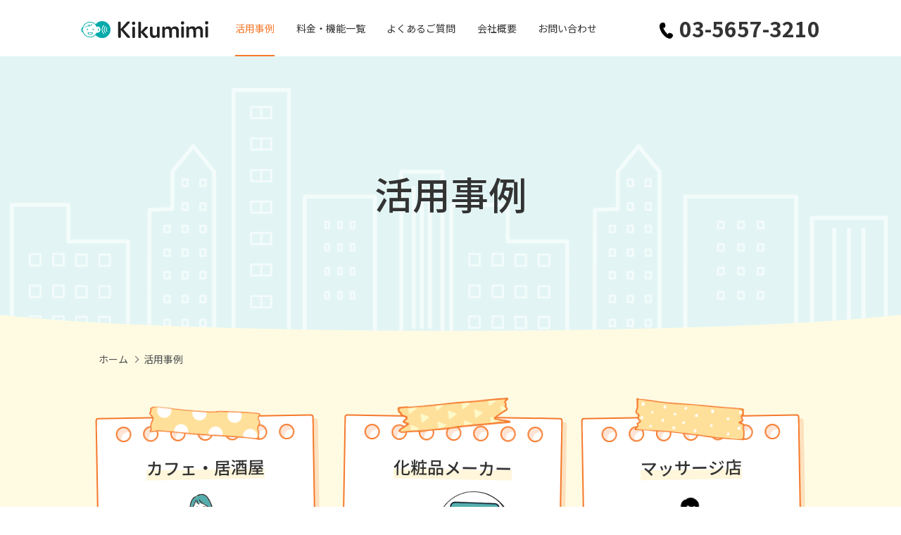

--- FILE ---
content_type: text/html; charset=UTF-8
request_url: http://kikumimi.jp/case/
body_size: 11871
content:
<!DOCTYPE html>
<html lang="ja">
  <head prefix="og: https://ogp.me/ns# fb: https://ogp.me/ns/fb# article: https://ogp.me/ns/article#">
    <meta charset="utf-8">
    <title>活用事例 | Kikumimi［キクミミ］ | トーテックアメニティ株式会社</title>
    <meta name="viewport" content="width=device-width,initial-scale=1,maximum-scale=1">
    <meta name="format-detection" content="telephone=no">
    <meta name="description" content="抽選機能と応募フォームを組み合わせたキャンペーンシステム「Kikumimi」の活用事例ページです。">
    <meta http-equiv="X-UA-Compatible" content="IE=edge">
    <meta name="author" content="トーテックアメニティ株式会社">
    <meta name="copyright" content="Copyright &amp;copy; TOTEC AMENITY LIMITED">
    <meta property="og:title" content="活用事例 | Kikumimi［キクミミ］ | トーテックアメニティ株式会社">
    <meta property="og:url" content="https://kikumimi.jp/case/">
    <meta property="og:description" content="抽選機能と応募フォームを組み合わせたキャンペーンシステム「Kikumimi」の活用事例ページです。">
    <meta property="og:type" content="article">
    <meta property="og:image" content="https://kikumimi.jp/assets/img/ogp.jpg">
    <meta property="og:site_name" content="Kikumimi［キクミミ］">
    <meta name="twitter:card" content="summary_large_image">
    <link rel="icon" href="/assets/img/favicon.ico">
    <link rel="apple-touch-icon" sizes="180x180" href="/assets/img/favicon.ico">
    <style>body,div,figure,h1,h2,html,img,li,ol,p,span,ul{margin:0;padding:0;border:0;outline:0;font-size:100%;vertical-align:baseline;background:0 0;list-style:none}h1,h2{font-weight:400}figure,main{display:block}a{margin:0;padding:0;font-size:100%;vertical-align:baseline;background:0 0;text-decoration:none}::-webkit-search-cancel-button{-webkit-appearance:none;appearance:none}*{box-sizing:border-box}html{font-size:62.5%;min-height:100%;overflow-x:hidden;scrollbar-width:auto;-ms-overflow-style:auto}@media (prefers-reduced-motion:reduce){html{scroll-behavior:auto}}@media (max-width:767px){html::-webkit-scrollbar{display:none}}body{color:#333;font-family:'Noto Sans JP','Hiragino Kaku Gothic ProN','Hiragino Sans','游ゴシック  Medium',meiryo,sans-serif;font-size:1.6rem;font-weight:400;line-height:1.75;width:100%;-webkit-text-size-adjust:100%;-ms-text-size-adjust:100%}img{max-width:100%;height:auto;vertical-align:bottom}.l-breadcrumbs{position:relative;overflow:hidden;padding-top:20px}.l-breadcrumbs__list{display:flex;flex-wrap:wrap;padding:.8em 0;font-size:1.4rem}.l-breadcrumbs__item{display:flex;align-items:center;flex:0 0 auto}.l-breadcrumbs__item:not(:first-child)::before{content:'';display:inline-block;flex:0 0 auto;margin-right:.6em;width:6px;height:6px;border-top:1px solid #4d4d4d;border-right:1px solid #4d4d4d;transform:rotate(45deg)}.l-breadcrumbs__target{color:#4d4d4d;line-height:1.42;margin-right:.5em}@media only screen and (min-width:768px){.l-breadcrumbs-sp .l-breadcrumbs{display:none}}@media (max-width:767px){.l-breadcrumbs-pc .l-breadcrumbs{display:none}.l-breadcrumbs__list{margin-top:-.5em}.l-breadcrumbs__item{flex:0 1 auto;margin-top:.5em}}.l-breadcrumbs-sp .l-breadcrumbs{padding-top:0}.l-breadcrumbs-sp .l-breadcrumbs__list{padding:1.2em 0}.l-breadcrumbs-sp .l-breadcrumbs__target{color:#4d4d4d}.l-breadcrumbs-sp .l-breadcrumbs .c-hover-underline{display:block}.l-hero{position:relative;overflow:hidden}.l-hero__heading{position:relative;padding:5em 10px 1.5em;text-align:center;z-index:1}.case .l-hero{height:390px;margin-top:80px;background:#e2f5f4}.case .l-hero::before{content:'';position:absolute;left:0;bottom:0;display:block;width:100%;height:345px;background-image:url(/assets/img/hero_bg.png);background-position:bottom -20px center;z-index:1}.case .l-hero__heading{position:absolute;top:50%;left:50%;transform:translateY(-50%) translateX(-50%);padding:0}.case .l-hero .c-heading-a{padding:0;color:#333;font-size:5.4rem}@media (max-width:767px){.l-hero__heading{padding:5em 0 0}.case .l-hero{height:141px;margin-top:60px}.case .l-hero::before{height:250px;background-image:url(/assets/img/hero_bg_sp.png);background-repeat:no-repeat;background-size:100%}.case .l-hero .c-heading-a{font-size:2.4rem}}.l-main{position:relative}.l-section{padding-bottom:100px;position:relative}.l-section:last-child{padding-bottom:110px}@media (max-width:767px){.l-section{padding-bottom:50px}}.l-section-2{position:relative}.l-wrapper{overflow:hidden;position:relative}.c-arch{margin-left:-80px;margin-right:-80px;padding-left:80px;padding-right:80px;border-bottom-right-radius:1366px 80px;border-bottom-left-radius:1366px 80px}@media (max-width:767px){.c-arch{margin-left:-30px;margin-right:-30px;padding-left:30px;padding-right:30px;border-bottom-right-radius:375px 30px;border-bottom-left-radius:375px 30px}}.c-arrow{display:inline-block;flex-shrink:0}.c-arrow-a{border-top:2px solid #1f2a66;border-right:2px solid #1f2a66;display:inline-block;height:9px;position:relative;transform:rotate(45deg);width:9px}.c-arrow-a--orange{border-color:#f5792c!important}.c-arrow-a.s-8{height:8px;width:8px}.c-button-b__text{position:relative;text-align:center}.c-button-b .c-arrow-a{border-color:#f5792c}.c-button-b--center{text-align:center}.c-button-b.icon-abs .c-button-b__icon{position:absolute;top:50%;transform:translateY(-50%)}.c-button-b.icon-abs--right .c-button-b__icon{right:1.5em}.c-card-b{padding:25px 20px 20px;text-align:center}.c-card-b__body{display:flex;flex-direction:column;height:100%;text-align:left}.c-card-b__list{padding-bottom:20px}.c-card-b__item{position:relative;padding-left:30px;font-size:1.6rem;line-height:1.5}.c-card-b__item:not(:first-child){margin-top:10px}.c-card-b__item::before{content:"";position:absolute;top:3px;left:0;width:1.3em;height:1.3em;background:url(/assets/img/ico_check_01.svg);background-size:contain}.c-card-b__figure img{width:100%}@media (max-width:1033px){.c-card-b__item{font-size:1.2rem}}@media (max-width:767px){.c-card-b__item{font-size:1.6rem}.c-card-b__figure{height:100%}.c-card-b__figure img{width:100%}}.c-cntw{margin:0 auto;max-width:1040px;padding-left:20px;padding-right:20px;width:100%}.c-cntw--case{margin-top:-3.1em;padding-top:3.1em}@media (max-width:767px){.c-cntw{padding-left:4vw;padding-right:4vw}}.c-heading-a{color:#fff;font-size:5.8rem;line-height:1.3;padding:.5em 0}.c-heading-a__main{-moz-osx-font-smoothing:grayscale;-webkit-font-smoothing:antialiased;font-weight:500}@media (max-width:767px){.c-heading-a{font-size:2.8rem;padding-bottom:1em}.c-heading-a__main{font-weight:600}}.c-heading-f{color:#1f2a66;font-size:2.4rem;font-weight:700;-moz-osx-font-smoothing:grayscale;-webkit-font-smoothing:antialiased}.c-heading-f__main{display:inline;background:linear-gradient(to bottom,rgba(0,0,255,0) 60%,rgba(131,166,222,.4) 60%,rgba(131,166,222,.4) 100%)}.c-heading-f__main--orange{color:#333;font-weight:500;background:linear-gradient(to bottom,rgba(0,0,255,0) 60%,#fff6db 60%,#fff6db 100%)}@media (max-width:767px){.c-heading-f{font-size:2rem}}.c-hover-underline{display:block;position:relative}.c-hover-underline::after{content:'';position:absolute;bottom:0;left:0;width:0;height:1px;background-color:currentColor}@media (max-width:767px){.c-hover-underline{display:none}.c-hover-underline::after{content:none;position:absolute;bottom:0;left:0;width:0;height:1px;background-color:currentColor}}.c-plate-a{border:2px solid #f5792c;background:#fffbe3;border-radius:4px;box-shadow:6px 6px 0 0 rgba(245,121,44,.2)}.p-article-b{padding:60px 0 0}@media (max-width:767px){.p-article-b{padding:70px 0 0}}.p-boards-c__item:first-child{-ms-grid-row:1;-ms-grid-row-span:3;-ms-grid-column:1;grid-area:areaA}.p-boards-c__item:nth-child(2){-ms-grid-row:1;-ms-grid-column:3;grid-area:areaB}.p-boards-c__item:nth-child(3){-ms-grid-row:3;-ms-grid-column:3;grid-area:areaC}.p-cards-b__list{display:flex}.p-cards-b__item{position:relative}.p-cards-b__item:not(:last-child){margin-right:28px}.p-cards-b__item::before{content:"";position:absolute;top:-10px;left:50%;transform:translateX(-50%);width:27px;height:30px;background:url(/assets/img/deco_about_01.svg);background-size:contain}.p-cards-b__item:nth-child(odd){transform:rotate(-1deg)}.p-cards-b__item:nth-child(2n){transform:rotate(1deg)}.p-cards-b__item .c-card-b{display:flex;flex-direction:column;height:100%}.p-cards-b__item .c-card-b__figure{display:flex;align-items:flex-end;flex-grow:1}@media (max-width:767px){.p-cards-b__item .c-card-b__figure{display:block}}.p-cards-b--case .p-cards-b__list{display:flex;flex-wrap:wrap;justify-content:space-between}.p-cards-b--case .p-cards-b__item{width:31%}.p-cards-b--case .p-cards-b__item:not(:last-child){margin-right:0}.p-cards-b--case .p-cards-b__item:nth-child(-n+6){margin-bottom:5rem}.p-cards-b--case .p-cards-b__item::before{content:"";position:absolute;top:-10px;left:50%;transform:translateX(-50%) rotate(5deg);width:159px;height:38px;background:url(/assets/img/case/deco_case_01.png);background-size:contain;z-index:2}.p-cards-b--case .p-cards-b__item:nth-child(2)::before{top:-35px;transform:translateX(-50%) rotate(-5deg);width:165px;height:56px;background:url(/assets/img/case/deco_case_02.png);background-size:cover}.p-cards-b--case .p-cards-b__item:nth-child(3)::before{top:-20px;transform:translateX(-50%) rotate(5deg);width:157px;height:49px;background:url(/assets/img/case/deco_case_03.png);background-size:cover}.p-cards-b--case .p-cards-b__item .c-card-b{height:auto;padding:50px 20px 30px;background:#fff}.p-cards-b--case .p-cards-b__item .c-card-b::before{content:"";position:absolute;top:13px;left:0;width:100%;height:22px;background:url(/assets/img/case/deco_case_04.png) no-repeat;background-size:100%;z-index:1}@media (max-width:986px){.p-cards-b--case .p-cards-b__item .c-card-b{padding:50px 10px 30px}}@media (max-width:767px){.p-cards-b--case .p-cards-b__item .c-card-b{padding:50px 20px 30px}.p-cards-b--case .p-cards-b__item .c-card-b::before{height:49px}}.p-cards-b--case .p-cards-b__item .c-card-b__body .c-heading-f{padding-bottom:10px;text-align:center}.p-cards-b--case .p-cards-b__item .c-card-b__figure{display:block;justify-content:center;text-align:center}.p-cards-b--case .p-cards-b__item .c-card-b__figure img{width:218px}.p-cards-b--case .p-cards-b__item .c-card-b__desc{padding:10px 0 20px;font-size:1.4rem;line-height:1.57}.p-cards-b--case .p-cards-b__item .c-card-b__list{display:flex;justify-content:space-between;flex-wrap:wrap;padding-bottom:25px}.p-cards-b--case .p-cards-b__item .c-card-b__item{position:relative;width:49%;padding:5px 0;padding-left:0;color:#f5792c;font-size:1.2rem;text-align:center;background:#fff2d5;border-radius:4px}.p-cards-b--case .p-cards-b__item .c-card-b__item:not(:first-child){margin-top:0}.p-cards-b--case .p-cards-b__item .c-card-b__item:nth-child(odd){margin-right:5px}.p-cards-b--case .p-cards-b__item .c-card-b__item:nth-child(n+3){margin-top:5px}.p-cards-b--case .p-cards-b__item .c-card-b__item::before{content:none}@media (max-width:986px){.p-cards-b--case .p-cards-b__item .c-card-b__item{width:48%}}.p-cards-b--case .p-cards-b__item .c-card-b__btn{position:relative}.p-cards-b--case .p-cards-b__item .c-card-b__btn .c-button-b__text{display:inline;padding-right:20px;border-bottom:2px solid #f5792c;color:#f5792c;font-size:2rem;font-weight:700}.p-cards-b--case .p-cards-b__item .c-card-b__btn .c-button-b__icon{right:30%}@media (max-width:767px){.p-cards-b--case .p-cards-b__item{width:100%;margin-bottom:5.5rem!important}}@media (max-width:767px){.p-cards-b__list{flex-direction:column}.p-cards-b__item:not(:last-child){margin-right:0;margin-bottom:30px}.p-cards-b__item .c-card-b__figure{flex:0 0 130px}}.u-color-black{color:#333}.u-bgcolor-orange{background:#fffbe3}.u-onlysp{display:none!important}@media only screen and (max-width:767px){.u-onlypc{display:none!important}.u-onlysp{display:inherit!important}}.u-mb140{margin-bottom:140px!important}@media only screen and (max-width:767px){.u-pb50-sp{padding-bottom:50px!important}.u-mb70-sp{margin-bottom:70px!important}}</style>
    <link rel="stylesheet" href="../assets/css/styles.css" media="print" onload="this.media='all'">
    <!-- Clarity Tag -->
    <script type="text/javascript">
      (function(c,l,a,r,i,t,y){
          c[a]=c[a]||function(){(c[a].q=c[a].q||[]).push(arguments)};
          t=l.createElement(r);t.async=1;t.src="https://www.clarity.ms/tag/"+i;
          y=l.getElementsByTagName(r)[0];y.parentNode.insertBefore(t,y);
      })(window, document, "clarity", "script", "agrd2he5w0");
    </script>
    <!-- Google Tag Manager -->
    <script>(function(w,d,s,l,i){w[l]=w[l]||[];w[l].push({'gtm.start':
    new Date().getTime(),event:'gtm.js'});var f=d.getElementsByTagName(s)[0],
    j=d.createElement(s),dl=l!='dataLayer'?'&l='+l:'';j.async=true;j.src=
    'https://www.googletagmanager.com/gtm.js?id='+i+dl;f.parentNode.insertBefore(j,f);
    })(window,document,'script','dataLayer','GTM-WLTTMRV');</script>
    <!-- End Google Tag Manager -->
  </head>
  <body class="case " itemscope itemtype="http://schema.org/WebPage">
    <link rel="stylesheet" href="../assets/css/critical.css">
    <!-- Google Tag Manager (noscript) -->
    <noscript><iframe src="https://www.googletagmanager.com/ns.html?id=GTM-WLTTMRV"
    height="0" width="0" style="display:none;visibility:hidden"></iframe></noscript>
    <!-- End Google Tag Manager (noscript) -->
    <div class="l-wrapper" id="wrapper">

      <header class="l-header" id="header">
        <div class="l-header__inner">
          <div class="l-header__content c-cntw c-cntw--1">
            <div class="l-header__logo">
              <p class="c-logo-site"><a class="c-logo-site__wrap" href="/"><span class="c-logo-site__logo"><img class="c-logo-site__img" src="/assets/img/logo_site_01.svg" width="181" height="28" loading="lazy" decoding="async" alt="Kikumimi"/></span></a></p>            </div>
            <div class="l-header__nav" id="drawer" aria-hidden="true">
              <div class="l-gnav" id="gnav">
                <nav class="l-gnav__nav">
                  <ul class="l-gnav__list">
                    <li class="l-gnav__item"><a class="l-gnav__target c-hover-underline" href="/case/" target="_self">活用事例</a></li>
                    <li class="l-gnav__item"><a class="l-gnav__target c-hover-underline" href="/price/" target="_self">料金・機能一覧</a></li>
                    <li class="l-gnav__item"><a class="l-gnav__target c-hover-underline" href="/faq/" target="_self">よくあるご質問</a></li>
                    <li class="l-gnav__item"><a class="l-gnav__target c-hover-underline" href="https://www.totec.jp/company/outline.html" target="_blank">会社概要
                        <svg class="c-icon c-icon--right c-icon-blank" width="12" height="12">
                          <use xlink:href="/assets/img/svg-sprite/svg-icons.svg#ico_blank_01"></use>
                        </svg></a></li>
                    <li class="l-gnav__item"><a class="l-gnav__target c-hover-underline" href="https://service.compote.jp/totec/inquiry/form/kikumimi_inquiry" target="_blank">お問い合わせ
                        <svg class="c-icon c-icon--right c-icon-blank" width="12" height="12">
                          <use xlink:href="/assets/img/svg-sprite/svg-icons.svg#ico_blank_01"></use>
                        </svg></a></li>
                    <li class="l-gnav__item"><a class="l-gnav__target l-gnav__target--tel" href="tel:03-5657-3210">
                        <svg class="c-icon c-icon-tel" width="19" height="23">
                          <use xlink:href="/assets/img/svg-sprite/svg-icons.svg#ico_tel_01"></use>
                        </svg>
                        <p class="l-gnav__tel">03-5657-3210</p></a></li>
                  </ul>
                  <div class="l-gnav__button u-onlysp">
                    <div class="c-button-a icon-abs icon-abs--right u-mb20"><a class="c-button-a__target" href="https://service.compote.jp/totec/inquiry/form/kikumimi_inquiry" target="_blank">
                        <svg class="c-icon c-icon-mail" width="20" height="14">
                          <use xlink:href="/assets/img/svg-sprite/svg-icons.svg#ico_mail_01"></use>
                        </svg>
                        <p class="c-button-a__text">お問い合わせ</p>
                        <div class="c-button-a__icon">
                          <svg class="c-icon c-icon--right c-icon-blank" width="19" height="19">
                            <use xlink:href="/assets/img/svg-sprite/svg-icons.svg#ico_blank_01"></use>
                          </svg>
                        </div></a></div>
                    <div class="c-button-a fz20 icon-abs icon-abs--right"><a class="c-button-a__target" href="tel:03-5657-3210">
                        <svg class="c-icon c-icon-tel" width="15" height="18">
                          <use xlink:href="/assets/img/svg-sprite/svg-icons.svg#ico_tel_01"></use>
                        </svg>
                        <p class="c-button-a__text">03-5657-3210<span class="small">受付時間　平日 9:00～18:00</span></p>
                        <div class="c-button-a__icon">
                          <svg class="c-icon c-icon--right c-icon-blank" width="19" height="19">
                            <use xlink:href="/assets/img/svg-sprite/svg-icons.svg#ico_arrow_01"></use>
                          </svg>
                        </div></a></div>
                  </div>
                </nav>
              </div>
            </div>
            <div class="l-header__cvbutton"><a class="c-button c-button-round u-mr20" href="tel:03-5657-3210">
                <svg class="c-button-round__icon tel" width="14" height="17">
                  <use xlink:href="/assets/img/svg-sprite/svg-icons.svg#ico_tel_01"></use>
                </svg></a><a class="c-button c-button-round" href="https://service.compote.jp/totec/inquiry/form/kikumimi_inquiry" target="_blank">
                <svg class="c-button-round__icon mail" width="20" height="15">
                  <use xlink:href="/assets/img/svg-sprite/svg-icons.svg#ico_mail_01"></use>
                </svg></a></div>
            <div class="l-header__toggler">
              <button class="c-toggler" id="toggler" aria-expanded="false" aria-controls="gnav"><span class="c-toggler__icon"><span></span><span></span><span></span></span></button>
            </div>
          </div>
        </div>
      </header>
      <div class="no-scroll__bg"></div>

      <main class="l-main" id="main" itemprop="mainContentOfPage" itemscope itemtype="https://schema.org/WebPageElement">
        <div class="l-hero c-arch" id="hero">
          <div class="l-hero__inner">
            <div class="l-hero__heading">
              <div class="c-heading-a">
                <div class="c-cntw">
                  <h1 class="c-heading-a__main">活用事例</h1>
                </div>
              </div>
            </div>
          </div>
        </div>
        <div class="l-breadcrumbs-pc u-bgcolor-orange">
          <div class="c-cntw c-cntw--case">
            <div class="l-breadcrumbs" itemscope="itemscope" itemtype="http://schema.org/BreadcrumbList" role="navigation" aria-label="現在位置">
              <ol class="l-breadcrumbs__list">
                <li class="l-breadcrumbs__item" itemprop="itemListElement" itemscope="itemscope" itemtype="http://schema.org/ListItem"><a class="l-breadcrumbs__target c-hover-underline" href="/" itemprop="item"><span itemprop="name">ホーム</span>
                    <meta itemprop="position" content="1"/></a>
                </li>
                <li class="l-breadcrumbs__item" itemprop="itemListElement" itemscope="itemscope" itemtype="http://schema.org/ListItem"><a class="l-breadcrumbs__target c-hover-underline" href="/case/" itemprop="item"><span itemprop="name">活用事例</span>
                  <meta itemprop="position" content="2"/></a>
                </li>
              </ol>
            </div>
          </div>
        </div>
        <div class="l-container"></div>
        <div class="l-section l-section--pd2 u-bgcolor-orange c-arch u-mb140 u-mb70-sp u-pb50-sp">
          <div class="l-section-2">
            <div class="c-cntw">
              <div class="p-article-b">
                <div class="p-article-b__section">
                  <div class="p-cards-b p-cards-b--case">
                    <ul class="p-cards-b__list">
                      <li class="p-cards-b__item c-hover-opacity"><a class="u-color-black u-onlypc" href="/case/restaurant/">
                          <div class="c-card-b c-plate-a">
                            <div class="c-card-b__body">
                              <h2 class="c-card-b__heading c-heading-f">
                                <span class="c-heading-f__main c-heading-f__main--orange">カフェ・居酒屋</span>
                              </h2>
                              <figure class="c-card-b__figure"><img class="c-card-b__img" src="/assets/img/case/img_case_01.png" srcset="/assets/img/case/img_case_01@2x.png 2x" width="273" height="200" loading="lazy" decoding="async" alt="「カフェ・居酒屋」イメージ"/>
                              </figure>
                              <p class="c-card-b__desc">新メニュー案の人気投票に参加すると抽選で次回使える食事券を進呈。リピーター獲得に！</p>
                              <ul class="c-card-b__list"> 
                                <li class="c-card-b__item">リピーター獲得</li>
                                <li class="c-card-b__item">人気投票</li>
                                <li class="c-card-b__item">インスタントウィン</li>
                                <li class="c-card-b__item">食事券</li>
                              </ul>
                              <div class="c-card-b__btn">
                                <div class="c-button-b c-button-b--center icon-abs icon-abs--right">
                                  <p class="c-button-b__text">View More</p>
                                  <div class="c-button-b__icon move-right"><span class="c-arrow c-arrow-a c-arrow-a--orange s-8"></span></div>
                                </div>
                              </div>
                            </div>
                          </div></a>
                        <div class="c-card-b c-plate-a u-onlysp">
                          <div class="c-card-b__body">
                            <h2 class="c-card-b__heading c-heading-f">
                              <span class="c-heading-f__main c-heading-f__main--orange">カフェ・居酒屋</span>
                            </h2>
                            <figure class="c-card-b__figure"><img class="c-card-b__img" src="/assets/img/case/img_case_01.png" srcset="/assets/img/case/img_case_01@2x.png 2x" width="273" height="200" loading="lazy" decoding="async" alt="「カフェ・居酒屋」イメージ"/>
                            </figure>
                            <p class="c-card-b__desc">新メニュー案の人気投票に参加すると抽選で次回使える食事券を進呈。リピーター獲得に！</p>
                            <ul class="c-card-b__list"> 
                              <li class="c-card-b__item">リピーター獲得</li>
                              <li class="c-card-b__item">人気投票</li>
                              <li class="c-card-b__item">インスタントウィン</li>
                              <li class="c-card-b__item">食事券</li>
                            </ul>
                            <div class="c-card-b__btn"><a href="/case/restaurant/">
                                <div class="c-button-b c-button-b--center icon-abs icon-abs--right">
                                  <p class="c-button-b__text">View More</p>
                                  <div class="c-button-b__icon move-right"><span class="c-arrow c-arrow-a c-arrow-a--orange s-8"></span></div>
                                </div></a></div>
                          </div>
                        </div>
                      </li>
                      <li class="p-cards-b__item c-hover-opacity"><a class="u-color-black u-onlypc" href="/case/cosmetics/">
                          <div class="c-card-b c-plate-a">
                            <div class="c-card-b__body">
                              <h2 class="c-card-b__heading c-heading-f">
                                <span class="c-heading-f__main c-heading-f__main--orange">化粧品メーカー</span>
                              </h2>
                              <figure class="c-card-b__figure"><img class="c-card-b__img" src="/assets/img/case/img_case_02.png" srcset="/assets/img/case/img_case_02@2x.png 2x" width="273" height="200" loading="lazy" decoding="async" alt="「化粧品メーカー」イメージ"/>
                              </figure>
                              <p class="c-card-b__desc">SNS広告内にキャンペーンサイトのURLを掲載。アンケートに回答した全員にサンプル引換券を進呈し、来店促進！</p>
                              <ul class="c-card-b__list"> 
                                <li class="c-card-b__item">来店促進</li>
                                <li class="c-card-b__item">アンケート</li>
                                <li class="c-card-b__item">全員プレゼント</li>
                                <li class="c-card-b__item">サンプル引換券</li>
                              </ul>
                              <div class="c-card-b__btn">
                                <div class="c-button-b c-button-b--center icon-abs icon-abs--right">
                                  <p class="c-button-b__text">View More</p>
                                  <div class="c-button-b__icon move-right"><span class="c-arrow c-arrow-a c-arrow-a--orange s-8"></span></div>
                                </div>
                              </div>
                            </div>
                          </div></a>
                        <div class="c-card-b c-plate-a u-onlysp">
                          <div class="c-card-b__body">
                            <h2 class="c-card-b__heading c-heading-f">
                              <span class="c-heading-f__main c-heading-f__main--orange">化粧品メーカー</span>
                            </h2>
                            <figure class="c-card-b__figure"><img class="c-card-b__img" src="/assets/img/case/img_case_02.png" srcset="/assets/img/case/img_case_02@2x.png 2x" width="273" height="200" loading="lazy" decoding="async" alt="「化粧品メーカー」イメージ"/>
                            </figure>
                            <p class="c-card-b__desc">SNS広告内にキャンペーンサイトのURLを掲載。アンケートに回答した全員にサンプル引換券を進呈し、来店促進！</p>
                            <ul class="c-card-b__list"> 
                              <li class="c-card-b__item">来店促進</li>
                              <li class="c-card-b__item">アンケート</li>
                              <li class="c-card-b__item">全員プレゼント</li>
                              <li class="c-card-b__item">サンプル引換券</li>
                            </ul>
                            <div class="c-card-b__btn"><a href="/case/cosmetics/">
                                <div class="c-button-b c-button-b--center icon-abs icon-abs--right">
                                  <p class="c-button-b__text">View More</p>
                                  <div class="c-button-b__icon move-right"><span class="c-arrow c-arrow-a c-arrow-a--orange s-8"></span></div>
                                </div></a></div>
                          </div>
                        </div>
                      </li>
                      <li class="p-cards-b__item c-hover-opacity"><a class="u-color-black u-onlypc" href="/case/massage/">
                          <div class="c-card-b c-plate-a">
                            <div class="c-card-b__body">
                              <h2 class="c-card-b__heading c-heading-f">
                                <span class="c-heading-f__main c-heading-f__main--orange">マッサージ店</span>
                              </h2>
                              <figure class="c-card-b__figure"><img class="c-card-b__img" src="/assets/img/case/img_case_03.png" srcset="/assets/img/case/img_case_03@2x.png 2x" width="273" height="200" loading="lazy" decoding="async" alt="「マッサージ店」イメージ"/>
                              </figure>
                              <p class="c-card-b__desc">退店時にアンケートカードをお渡しする。WEBアンケートなので帰り道に入力でき、紙のアンケートより回答率アップ！</p>
                              <ul class="c-card-b__list"> 
                                <li class="c-card-b__item">リピーター獲得</li>
                                <li class="c-card-b__item">アンケート</li>
                                <li class="c-card-b__item">インスタントウィン</li>
                                <li class="c-card-b__item">全員プレゼント</li>
                              </ul>
                              <div class="c-card-b__btn">
                                <div class="c-button-b c-button-b--center icon-abs icon-abs--right">
                                  <p class="c-button-b__text">View More</p>
                                  <div class="c-button-b__icon move-right"><span class="c-arrow c-arrow-a c-arrow-a--orange s-8"></span></div>
                                </div>
                              </div>
                            </div>
                          </div></a>
                        <div class="c-card-b c-plate-a u-onlysp">
                          <div class="c-card-b__body">
                            <h2 class="c-card-b__heading c-heading-f">
                              <span class="c-heading-f__main c-heading-f__main--orange">マッサージ店</span>
                            </h2>
                            <figure class="c-card-b__figure"><img class="c-card-b__img" src="/assets/img/case/img_case_03.png" srcset="/assets/img/case/img_case_03@2x.png 2x" width="273" height="200" loading="lazy" decoding="async" alt="「マッサージ店」イメージ"/>
                            </figure>
                            <p class="c-card-b__desc">退店時にアンケートカードをお渡しする。WEBアンケートなので帰り道に入力でき、紙のアンケートより回答率アップ！</p>
                            <ul class="c-card-b__list"> 
                              <li class="c-card-b__item">リピーター獲得</li>
                              <li class="c-card-b__item">アンケート</li>
                              <li class="c-card-b__item">インスタントウィン</li>
                              <li class="c-card-b__item">全員プレゼント</li>
                            </ul>
                            <div class="c-card-b__btn"><a href="/case/massage/">
                                <div class="c-button-b c-button-b--center icon-abs icon-abs--right">
                                  <p class="c-button-b__text">View More</p>
                                  <div class="c-button-b__icon move-right"><span class="c-arrow c-arrow-a c-arrow-a--orange s-8"></span></div>
                                </div></a></div>
                          </div>
                        </div>
                      </li>
                      <li class="p-cards-b__item c-hover-opacity"><a class="u-color-black u-onlypc" href="/case/taxi/">
                          <div class="c-card-b c-plate-a">
                            <div class="c-card-b__body">
                              <h2 class="c-card-b__heading c-heading-f">
                                <span class="c-heading-f__main c-heading-f__main--orange">タクシー業</span>
                              </h2>
                              <figure class="c-card-b__figure"><img class="c-card-b__img" src="/assets/img/case/img_case_04.png" srcset="/assets/img/case/img_case_04@2x.png 2x" width="273" height="200" loading="lazy" decoding="async" alt="「タクシー業」イメージ"/>
                              </figure>
                              <p class="c-card-b__desc">レシートに乗務員ごとのアンケートQRコードを印字。ご意見・ご要望の集計が楽に！</p>
                              <ul class="c-card-b__list"> 
                                <li class="c-card-b__item">アンケート</li>
                                <li class="c-card-b__item">インスタントウィン</li>
                                <li class="c-card-b__item">電子マネー</li>
                              </ul>
                              <div class="c-card-b__btn">
                                <div class="c-button-b c-button-b--center icon-abs icon-abs--right">
                                  <p class="c-button-b__text">View More</p>
                                  <div class="c-button-b__icon move-right"><span class="c-arrow c-arrow-a c-arrow-a--orange s-8"></span></div>
                                </div>
                              </div>
                            </div>
                          </div></a>
                        <div class="c-card-b c-plate-a u-onlysp">
                          <div class="c-card-b__body">
                            <h2 class="c-card-b__heading c-heading-f">
                              <span class="c-heading-f__main c-heading-f__main--orange">タクシー業</span>
                            </h2>
                            <figure class="c-card-b__figure"><img class="c-card-b__img" src="/assets/img/case/img_case_04.png" srcset="/assets/img/case/img_case_04@2x.png 2x" width="273" height="200" loading="lazy" decoding="async" alt="「タクシー業」イメージ"/>
                            </figure>
                            <p class="c-card-b__desc">レシートに乗務員ごとのアンケートQRコードを印字。ご意見・ご要望の集計が楽に！</p>
                            <ul class="c-card-b__list"> 
                              <li class="c-card-b__item">アンケート</li>
                              <li class="c-card-b__item">インスタントウィン</li>
                              <li class="c-card-b__item">電子マネー</li>
                            </ul>
                            <div class="c-card-b__btn"><a href="/case/taxi/">
                                <div class="c-button-b c-button-b--center icon-abs icon-abs--right">
                                  <p class="c-button-b__text">View More</p>
                                  <div class="c-button-b__icon move-right"><span class="c-arrow c-arrow-a c-arrow-a--orange s-8"></span></div>
                                </div></a></div>
                          </div>
                        </div>
                      </li>
                      <li class="p-cards-b__item c-hover-opacity"><a class="u-color-black u-onlypc" href="/case/food/">
                          <div class="c-card-b c-plate-a">
                            <div class="c-card-b__body">
                              <h2 class="c-card-b__heading c-heading-f">
                                <span class="c-heading-f__main c-heading-f__main--orange">食品メーカー</span>
                              </h2>
                              <figure class="c-card-b__figure"><img class="c-card-b__img" src="/assets/img/case/img_case_05.png" srcset="/assets/img/case/img_case_05@2x.png 2x" width="273" height="200" loading="lazy" decoding="async" alt="「食品メーカー」イメージ"/>
                              </figure>
                              <p class="c-card-b__desc">次回の株主優待品の希望調査を実施。WEBアンケートの導入で、データ入力や集計の労力削減！</p>
                              <ul class="c-card-b__list"> 
                                <li class="c-card-b__item">アンケート</li>
                                <li class="c-card-b__item">インスタントウィン</li>
                              </ul>
                              <div class="c-card-b__btn">
                                <div class="c-button-b c-button-b--center icon-abs icon-abs--right">
                                  <p class="c-button-b__text">View More</p>
                                  <div class="c-button-b__icon move-right"><span class="c-arrow c-arrow-a c-arrow-a--orange s-8"></span></div>
                                </div>
                              </div>
                            </div>
                          </div></a>
                        <div class="c-card-b c-plate-a u-onlysp">
                          <div class="c-card-b__body">
                            <h2 class="c-card-b__heading c-heading-f">
                              <span class="c-heading-f__main c-heading-f__main--orange">食品メーカー</span>
                            </h2>
                            <figure class="c-card-b__figure"><img class="c-card-b__img" src="/assets/img/case/img_case_05.png" srcset="/assets/img/case/img_case_05@2x.png 2x" width="273" height="200" loading="lazy" decoding="async" alt="「食品メーカー」イメージ"/>
                            </figure>
                            <p class="c-card-b__desc">次回の株主優待品の希望調査を実施。WEBアンケートの導入で、データ入力や集計の労力削減！</p>
                            <ul class="c-card-b__list"> 
                              <li class="c-card-b__item">アンケート</li>
                              <li class="c-card-b__item">インスタントウィン</li>
                            </ul>
                            <div class="c-card-b__btn"><a href="/case/food/">
                                <div class="c-button-b c-button-b--center icon-abs icon-abs--right">
                                  <p class="c-button-b__text">View More</p>
                                  <div class="c-button-b__icon move-right"><span class="c-arrow c-arrow-a c-arrow-a--orange s-8"></span></div>
                                </div></a></div>
                          </div>
                        </div>
                      </li>
                      <li class="p-cards-b__item c-hover-opacity"><a class="u-color-black u-onlypc" href="/case/sports/">
                          <div class="c-card-b c-plate-a">
                            <div class="c-card-b__body">
                              <h2 class="c-card-b__heading c-heading-f">
                                <span class="c-heading-f__main c-heading-f__main--orange">スポーツチーム運営</span>
                              </h2>
                              <figure class="c-card-b__figure"><img class="c-card-b__img" src="/assets/img/case/img_case_06.png" srcset="/assets/img/case/img_case_06@2x.png 2x" width="273" height="200" loading="lazy" decoding="async" alt="「スポーツチーム運営」イメージ"/>
                              </figure>
                              <p class="c-card-b__desc">試合当日の来場者アンケートに利用。いただいたご意見はホームゲーム運営の参考に！</p>
                              <ul class="c-card-b__list"> 
                                <li class="c-card-b__item">アンケート</li>
                                <li class="c-card-b__item">インスタントウィン</li>
                                <li class="c-card-b__item">ノベルティ</li>
                              </ul>
                              <div class="c-card-b__btn">
                                <div class="c-button-b c-button-b--center icon-abs icon-abs--right">
                                  <p class="c-button-b__text">View More</p>
                                  <div class="c-button-b__icon move-right"><span class="c-arrow c-arrow-a c-arrow-a--orange s-8"></span></div>
                                </div>
                              </div>
                            </div>
                          </div></a>
                        <div class="c-card-b c-plate-a u-onlysp">
                          <div class="c-card-b__body">
                            <h2 class="c-card-b__heading c-heading-f">
                              <span class="c-heading-f__main c-heading-f__main--orange">スポーツチーム運営</span>
                            </h2>
                            <figure class="c-card-b__figure"><img class="c-card-b__img" src="/assets/img/case/img_case_06.png" srcset="/assets/img/case/img_case_06@2x.png 2x" width="273" height="200" loading="lazy" decoding="async" alt="「スポーツチーム運営」イメージ"/>
                            </figure>
                            <p class="c-card-b__desc">試合当日の来場者アンケートに利用。いただいたご意見はホームゲーム運営の参考に！</p>
                            <ul class="c-card-b__list"> 
                              <li class="c-card-b__item">アンケート</li>
                              <li class="c-card-b__item">インスタントウィン</li>
                              <li class="c-card-b__item">ノベルティ</li>
                            </ul>
                            <div class="c-card-b__btn"><a href="/case/sports/">
                                <div class="c-button-b c-button-b--center icon-abs icon-abs--right">
                                  <p class="c-button-b__text">View More</p>
                                  <div class="c-button-b__icon move-right"><span class="c-arrow c-arrow-a c-arrow-a--orange s-8"></span></div>
                                </div></a></div>
                          </div>
                        </div>
                      </li>
                      <li class="p-cards-b__item c-hover-opacity"><a class="u-color-black u-onlypc" href="/case/rental/">
                          <div class="c-card-b c-plate-a">
                            <div class="c-card-b__body">
                              <h2 class="c-card-b__heading c-heading-f">
                                <span class="c-heading-f__main c-heading-f__main--orange">レンタルDVD店</span>
                              </h2>
                              <figure class="c-card-b__figure"><img class="c-card-b__img" src="/assets/img/case/img_case_07.png" srcset="/assets/img/case/img_case_07@2x.png 2x" width="273" height="200" loading="lazy" decoding="async" alt="「レンタルDVD店」イメージ"/>
                              </figure>
                              <p class="c-card-b__desc">ユーザーランキング作成に利用。店内にポスターを掲示し投票を呼びかけ。ランクイン作品は売上げアップ！</p>
                              <ul class="c-card-b__list"> 
                                <li class="c-card-b__item">ユーザーランキング</li>
                                <li class="c-card-b__item">後日抽選</li>
                              </ul>
                              <div class="c-card-b__btn">
                                <div class="c-button-b c-button-b--center icon-abs icon-abs--right">
                                  <p class="c-button-b__text">View More</p>
                                  <div class="c-button-b__icon move-right"><span class="c-arrow c-arrow-a c-arrow-a--orange s-8"></span></div>
                                </div>
                              </div>
                            </div>
                          </div></a>
                        <div class="c-card-b c-plate-a u-onlysp">
                          <div class="c-card-b__body">
                            <h2 class="c-card-b__heading c-heading-f">
                              <span class="c-heading-f__main c-heading-f__main--orange">レンタルDVD店</span>
                            </h2>
                            <figure class="c-card-b__figure"><img class="c-card-b__img" src="/assets/img/case/img_case_07.png" srcset="/assets/img/case/img_case_07@2x.png 2x" width="273" height="200" loading="lazy" decoding="async" alt="「レンタルDVD店」イメージ"/>
                            </figure>
                            <p class="c-card-b__desc">ユーザーランキング作成に利用。店内にポスターを掲示し投票を呼びかけ。ランクイン作品は売上げアップ！</p>
                            <ul class="c-card-b__list"> 
                              <li class="c-card-b__item">ユーザーランキング</li>
                              <li class="c-card-b__item">後日抽選</li>
                            </ul>
                            <div class="c-card-b__btn"><a href="/case/rental/">
                                <div class="c-button-b c-button-b--center icon-abs icon-abs--right">
                                  <p class="c-button-b__text">View More</p>
                                  <div class="c-button-b__icon move-right"><span class="c-arrow c-arrow-a c-arrow-a--orange s-8"></span></div>
                                </div></a></div>
                          </div>
                        </div>
                      </li>
                      <li class="p-cards-b__item c-hover-opacity"><a class="u-color-black u-onlypc" href="/case/liquor/">
                          <div class="c-card-b c-plate-a">
                            <div class="c-card-b__body">
                              <h2 class="c-card-b__heading c-heading-f">
                                <span class="c-heading-f__main c-heading-f__main--orange">酒類販売店</span>
                              </h2>
                              <figure class="c-card-b__figure"><img class="c-card-b__img" src="/assets/img/case/img_case_08.png" srcset="/assets/img/case/img_case_08@2x.png 2x" width="273" height="200" loading="lazy" decoding="async" alt="「酒類販売店」イメージ"/>
                              </figure>
                              <p class="c-card-b__desc">ECサイトの口コミ獲得に利用。投稿者全員に次回使えるクーポンを進呈し、リピーターも獲得！</p>
                              <ul class="c-card-b__list"> 
                                <li class="c-card-b__item">口コミ獲得</li>
                                <li class="c-card-b__item">マストバイ</li>
                                <li class="c-card-b__item">全員プレゼント</li>
                              </ul>
                              <div class="c-card-b__btn">
                                <div class="c-button-b c-button-b--center icon-abs icon-abs--right">
                                  <p class="c-button-b__text">View More</p>
                                  <div class="c-button-b__icon move-right"><span class="c-arrow c-arrow-a c-arrow-a--orange s-8"></span></div>
                                </div>
                              </div>
                            </div>
                          </div></a>
                        <div class="c-card-b c-plate-a u-onlysp">
                          <div class="c-card-b__body">
                            <h2 class="c-card-b__heading c-heading-f">
                              <span class="c-heading-f__main c-heading-f__main--orange">酒類販売店</span>
                            </h2>
                            <figure class="c-card-b__figure"><img class="c-card-b__img" src="/assets/img/case/img_case_08.png" srcset="/assets/img/case/img_case_08@2x.png 2x" width="273" height="200" loading="lazy" decoding="async" alt="「酒類販売店」イメージ"/>
                            </figure>
                            <p class="c-card-b__desc">ECサイトの口コミ獲得に利用。投稿者全員に次回使えるクーポンを進呈し、リピーターも獲得！</p>
                            <ul class="c-card-b__list"> 
                              <li class="c-card-b__item">口コミ獲得</li>
                              <li class="c-card-b__item">マストバイ</li>
                              <li class="c-card-b__item">全員プレゼント</li>
                            </ul>
                            <div class="c-card-b__btn"><a href="/case/liquor/">
                                <div class="c-button-b c-button-b--center icon-abs icon-abs--right">
                                  <p class="c-button-b__text">View More</p>
                                  <div class="c-button-b__icon move-right"><span class="c-arrow c-arrow-a c-arrow-a--orange s-8"></span></div>
                                </div></a></div>
                          </div>
                        </div>
                      </li>
                      <li class="p-cards-b__item c-hover-opacity"><a class="u-color-black u-onlypc" href="/case/education/">
                          <div class="c-card-b c-plate-a">
                            <div class="c-card-b__body">
                              <h2 class="c-card-b__heading c-heading-f">
                                <span class="c-heading-f__main c-heading-f__main--orange">幼児教室</span>
                              </h2>
                              <figure class="c-card-b__figure"><img class="c-card-b__img" src="/assets/img/case/img_case_09.png" srcset="/assets/img/case/img_case_09@2x.png 2x" width="273" height="200" loading="lazy" decoding="async" alt="「幼児教室」イメージ"/>
                              </figure>
                              <p class="c-card-b__desc">QRコードから無料体験に申込んだ全員に電子マネー進呈。申込は過去最高数、今後の営業先も獲得！</p>
                              <ul class="c-card-b__list"> 
                                <li class="c-card-b__item">無料体験申込</li>
                                <li class="c-card-b__item">全員プレゼント</li>
                                <li class="c-card-b__item">電子マネー</li>
                              </ul>
                              <div class="c-card-b__btn">
                                <div class="c-button-b c-button-b--center icon-abs icon-abs--right">
                                  <p class="c-button-b__text">View More</p>
                                  <div class="c-button-b__icon move-right"><span class="c-arrow c-arrow-a c-arrow-a--orange s-8"></span></div>
                                </div>
                              </div>
                            </div>
                          </div></a>
                        <div class="c-card-b c-plate-a u-onlysp">
                          <div class="c-card-b__body">
                            <h2 class="c-card-b__heading c-heading-f">
                              <span class="c-heading-f__main c-heading-f__main--orange">幼児教室</span>
                            </h2>
                            <figure class="c-card-b__figure"><img class="c-card-b__img" src="/assets/img/case/img_case_09.png" srcset="/assets/img/case/img_case_09@2x.png 2x" width="273" height="200" loading="lazy" decoding="async" alt="「幼児教室」イメージ"/>
                            </figure>
                            <p class="c-card-b__desc">QRコードから無料体験に申込んだ全員に電子マネー進呈。申込は過去最高数、今後の営業先も獲得！</p>
                            <ul class="c-card-b__list"> 
                              <li class="c-card-b__item">無料体験申込</li>
                              <li class="c-card-b__item">全員プレゼント</li>
                              <li class="c-card-b__item">電子マネー</li>
                            </ul>
                            <div class="c-card-b__btn"><a href="/case/education/">
                                <div class="c-button-b c-button-b--center icon-abs icon-abs--right">
                                  <p class="c-button-b__text">View More</p>
                                  <div class="c-button-b__icon move-right"><span class="c-arrow c-arrow-a c-arrow-a--orange s-8"></span></div>
                                </div></a></div>
                          </div>
                        </div>
                      </li>
                    </ul>
                  </div>
                </div>
              </div>
            </div>
          </div>
        </div>
      </main
>
      <aside class="p-banners-a">
        <div class="p-banners-a__inner">
          <div class="p-banners-a__img">
            <picture>
              <source media="(max-width:767px)" srcset="/assets/img/bnr_01_sp.jpg"/><img src="/assets/img/bnr_01.jpg" srcset="/assets/img/bnr_01@2x.jpg 2x" width="321" height="265" loading="lazy" decoding="async" alt=""/>
            </picture>
          </div>
          <div class="p-banners-a__box">
            <div class="c-banner-a">
              <div class="c-banner-a__heading">
                <div class="c-heading-d">
                  <p class="c-heading-d__main">関連サービス</p>
                </div>
                <div class="c-heading-e">
                  <p class="c-heading-e__main">もっと自由にキャンペーンを設計したいなら</p>
                </div>
                <div class="c-heading-f">
                  <p class="c-heading-f__main">WEBキャンペーン<br class="u-onlysp"/>トータルソリューション</p>
                </div>
              </div>
              <div class="c-banner-a__desc">
                <p class="u-color-black">「システム開発」と「事務局業務代行」の2つのソリューションで<br class="u-onlypc"/>お客様のキャンペーンをトータルプロデュースいたします。</p>
              </div>
            </div>
            <div class="c-banner-a__button">
              <div class="c-button-b c-button-b--color c-button-b--center icon-abs icon-abs--right"><a class="c-button-b__target" href="https://www.totec-campaign.jp/" target="_blank">
                  <p class="c-button-b__text">詳しくはこちら</p>
                  <div class="c-button-b__icon">
                    <svg class="c-icon c-icon--right c-icon-blank" width="16" height="16">
                      <use xlink:href="/assets/img/svg-sprite/svg-icons.svg#ico_blank_01"></use>
                    </svg>
                  </div></a></div>
            </div>
          </div>
        </div>
      </aside>

      <div class="l-footer-wrap" id="footer-wrap">
        <div class="c-cntw l-breadcrumbs-sp" id="breadcrumbs-sp">
          <div class="l-breadcrumbs" itemscope="itemscope" itemtype="http://schema.org/BreadcrumbList" role="navigation" aria-label="現在位置">
            <ol class="l-breadcrumbs__list">
              <li class="l-breadcrumbs__item" itemprop="itemListElement" itemscope="itemscope" itemtype="http://schema.org/ListItem"><a class="l-breadcrumbs__target c-hover-underline" href="/" itemprop="item"><span itemprop="name">ホーム</span>
                  <meta itemprop="position" content="1"/></a>
              </li>
              <li class="l-breadcrumbs__item" itemprop="itemListElement" itemscope="itemscope" itemtype="http://schema.org/ListItem"><a class="l-breadcrumbs__target c-hover-underline" href="/" itemprop="item"><span itemprop="name">活用事例</span>
                <meta itemprop="position" content="2"/></a>
              </li>
            </ol>
          </div>
        </div>
        <footer class="l-footer" id="footer">
          <div class="l-footer__section l-footer__section--primary">
            <div class="l-footer__content c-cntw">
              <div class="footer-primary">
                <div class="footer-primary__div footer-primary__div--site-logo">
                  <div class="c-logo-site"><a class="c-logo-site__wrap c-hover-opacity" href="/"><img class="c-logo-site__logo" src="/assets/img/logo_site_02.svg" width="305" height="43" loading="lazy" decoding="async" alt="Kikumimiキクミミ"/></a></div>
                  <address class="c-address-a">
                    <div class="c-address-a__content">
                      <div class="c-address-a__icon">
                        <svg class="c-icon c-icon-tel" width="17" height="20">
                          <use xlink:href="/assets/img/svg-sprite/svg-icons.svg#ico_tel_01"></use>
                        </svg>
                      </div><a class="c-address-a__number" href="tel:03-5657-3210">03-5657-3210</a>
                    </div>
                    <p class="c-address-a__recept">受付時間　平日 9:00～18:00 </p>
                  </address>
                </div>
                <div class="footer-primary__div">
                  <div class="p-nav-a">
                    <ul class="p-nav-a__list">
                      <li class="p-nav-a__item"><a class="p-nav-a__target c-hover-underline" href="/case/">活用事例</a></li>
                      <li class="p-nav-a__item"><a class="p-nav-a__target c-hover-underline" href="/price/">料金・機能一覧</a></li>
                      <li class="p-nav-a__item"><a class="p-nav-a__target c-hover-underline" href="/faq/">よくあるご質問</a></li>
                      <li class="p-nav-a__item"><a class="p-nav-a__target c-hover-underline" href="https://www.totec.jp/company/outline.html" target="_blank">会社概要</a></li>
                      <li class="p-nav-a__item"><a class="p-nav-a__target c-hover-underline" href="https://service.compote.jp/totec/inquiry/form/kikumimi_inquiry" target="_blank">お問い合わせ</a></li>
                    </ul>
                  </div>
                  <div class="p-nav-a u-pt25">
                    <ul class="p-nav-a__list u-flex--spcol">
                      <li class="p-nav-a__item u-border-t-none u-border-r-none"><a class="p-nav-a__target u-fz14rem c-hover-underline" href="https://www.totec.jp/policy/privacy.html" target="_blank">個人情報保護方針</a></li>
                      <li class="p-nav-a__item u-border-t-none"><a class="p-nav-a__target u-fz14rem c-hover-underline" href="https://www.totec.jp/policy/about.html" target="_blank">サイトのご利用について</a></li>
                      <li class="p-nav-a__item u-border-t-none u-border-r-none"><a class="p-nav-a__target u-fz14rem c-hover-underline" href="https://www.totec.jp/policy/security.html" target="_blank">情報セキュリティ基本方針</a></li>
                    </ul>
                  </div>
                </div>
              </div>
            </div>
          </div>
          <div class="l-footer__section l-footer__section--secondary">
            <div class="l-footer__content c-cntw">
              <div class="footer-secondary">
                <div class="footer-secondary__div--company">
                  <div class="c-logo-site"><a class="c-logo-site__wrap c-hover-opacity" href="https://www.totec.jp/" target="_blank">
                      <p class="c-logo-site__logo"><img class="undefined" src="/assets/img/logo_service_01.png" srcset="/assets/img/logo_service_01@2x.png 2x" width="167" height="63" loading="lazy" decoding="async" alt="TOTEC トーテックアメニティ株式会社"/>
                      </p></a>
                  </div>
                  <div class="p-address-a p-address-a--column-sp">
                    <p class="p-address-a__ttl">トーテックアメニティ株式会社</p>
                    <dl class="p-address-a__list">
                      <div class="p-address-a__div">
                        <dt class="p-address-a__term">本社（名古屋）</dt>
                        <dd class="p-address-a__desc">愛知県名古屋市西区名駅二丁目27番8号 名古屋プライムセントラルタワー7F</dd>
                      </div>
                      <div class="p-address-a__div">
                        <dt class="p-address-a__term">東京本社</dt>
                        <dd class="p-address-a__desc">東京都新宿区西新宿2-1-1 新宿三井ビルディング 17F</dd>
                      </div>
                      <div class="p-address-a__div">
                        <dt class="p-address-a__term">大阪事業所</dt>
                        <dd class="p-address-a__desc">大阪府大阪市北区堂島2-1-31 京阪堂島ビル 8F</dd>
                      </div>
                    </dl>
                  </div>
                </div>
                <div class="footer-secondary__div">
                  <div class="c-grid">
                    <div class="c-grid__wrap u-flex u-flex--between">
                      <div class="c-grid__col">
                        <div class="c-logo-a"><a class="c-logo-a__target u-text-align-l c-hover-opacity" href="https://ec-connect-plus.jp/" target="_blank"><img class="c-logo-a__img" src="/assets/img/logo_service_02.svg" width="167" height="30" loading="lazy" decoding="async" alt="EC-Connect+"/></a></div>
                      </div>
                      <div class="c-grid__col">
                        <div class="c-logo-a"><a class="c-logo-a__target c-hover-opacity" href="https://www.totec-campaign.jp/" target="_blank">
                            <p class="c-logo-a__text"><span class="u-inline-block">WEBキャンペーンシステム開発&amp;</span><span class="u-inline-block">事務局</span></p><img class="c-logo-a__img" src="/assets/img/logo_service_03.svg" width="172" height="40" loading="lazy" decoding="async" alt="WEBキャンペーントータルソリューション"/></a></div>
                      </div>
                      <div class="c-grid__col">
                        <div class="c-logo-a"><a class="c-logo-a__target c-hover-opacity" href="https://www.netraptor.jp/" target="_blank">
                            <p class="c-logo-a__text"><span class="u-inline-block">高機能ネットワーク</span><br class="u-onlysp"/><span class="u-inline-block">フォレンジックサーバ</span></p><img class="c-logo-a__img" src="/assets/img/logo_service_04.svg" width="149" height="20" loading="lazy" decoding="async" alt="NetRAPTOR"/></a></div>
                      </div>
                      <div class="c-grid__col">
                        <div class="c-logo-a"><a class="c-logo-a__target c-hover-opacity" href="https://www.easyfile-exp.jp/" target="_blank">
                            <p class="c-logo-a__text"><span class="u-inline-block">大容量ファイル・</span><br class="u-onlysp"/>データ<span class="u-inline-block">送信サービス</span></p><img class="c-logo-a__img" src="/assets/img/logo_service_05.svg" width="167" height="20" loading="lazy" decoding="async" alt="EASY FILE EXPRESS"/></a></div>
                      </div>
                    </div>
                  </div>
                </div>
              </div>
            </div>
          </div>
          <div class="l-footer__section l-footer__section--copyright">
            <div class="l-footer__content c-cntw">
              <div class="footer-copyright">
                <div class="footer-copyright__div">
                  <div class="c-copyright c-copyright--center">
                    <p class="c-copyright__text">Copyright &copy; TOTEC AMENITY LIMITED</p>
                  </div>
                </div>
              </div>
            </div>
            <div class="l-footer__pagetop" id="pagetop"><a class="c-pagetop c-pagetop-a c-shadow-a" href="#wrapper">
                <div class="c-pagetop-a__button"><span class="c-arrow c-arrow-a c-arrow-a--white c-arrow-a--up s-23 u-mt5"></span></div></a></div>
          </div>
        </footer>
      </div>
    </div>
    <!-- Global site tag (gtag.js) - Google Analytics -->
    <script async src="https://www.googletagmanager.com/gtag/js?id=G-25F3V1QZS2"></script>
    <script>
      window.dataLayer = window.dataLayer || [];
      function gtag(){dataLayer.push(arguments);}
      gtag('js', new Date());

      gtag('config', 'G-25F3V1QZS2');
    </script>
    <!-- Bownow Tag -->
    <script id="_bownow_ts">
    var _bownow_ts = document.createElement('script');
    _bownow_ts.charset = 'utf-8';
    _bownow_ts.src = 'https://contents.bownow.jp/js/UTC_304eb298800cef2ad891/trace.js';
    document.getElementsByTagName('head')[0].appendChild(_bownow_ts);
    </script>
    <script src="../assets/js/bundle.js"></script>
    <noscript><link rel="stylesheet" href="../assets/css/styles.css"></noscript>
    <noscript><link rel="stylesheet" href="../assets/css/critical.css"></noscript>
  </body>
</html>

--- FILE ---
content_type: text/css
request_url: http://kikumimi.jp/assets/css/critical.css
body_size: 151
content:
.l-header{height:0;opacity:0;overflow:hidden}@media (max-width: 767px){.l-header__nav{opacity:0}}
/*# sourceMappingURL=../maps/css/critical.css.map */


--- FILE ---
content_type: text/css
request_url: http://kikumimi.jp/assets/css/styles.css
body_size: 32264
content:
@import url("https://fonts.googleapis.com/css2?family=Noto+Sans+JP:wght@300;400;500;700&display=swap");@import url("https://fonts.googleapis.com/css2?family=Josefin+Sans:wght@500&display=swap");html,body,div,span,object,iframe,h1,h2,h3,h4,h5,h6,p,blockquote,pre,abbr,address,cite,code,del,dfn,em,img,ins,kbd,q,samp,small,strong,sub,sup,var,b,i,dl,dt,dd,ol,ul,li,fieldset,form,label,legend,table,caption,tbody,tfoot,thead,tr,th,td,article,aside,canvas,details,figcaption,figure,footer,header,hgroup,menu,nav,section,summary,time,mark,audio,video{margin:0;padding:0;border:0;outline:0;font-size:100%;vertical-align:baseline;background:transparent;list-style:none}h1,h2,h3,h4,h5,h6{font-weight:normal}article,aside,details,figcaption,figure,footer,header,main,menu,nav,section{display:block}nav ul{list-style:none}blockquote,q{quotes:none}blockquote:before,blockquote:after,q:before,q:after{content:'';content:none}a{margin:0;padding:0;font-size:100%;vertical-align:baseline;background:transparent;text-decoration:none}button{background:transparent;border:none;font:inherit;cursor:pointer;padding:0}ins{background-color:#ff9;color:#000;text-decoration:none}mark{background-color:#ff9;color:#000;font-style:normal;font-weight:bold}del{text-decoration:line-through}abbr[title],dfn[title]{border-bottom:1px dotted;cursor:help}table{border-collapse:collapse;border-spacing:0}hr{display:block;height:1px;border:0;border-top:1px solid #cccccc;margin:1em 0;padding:0}input,select{vertical-align:middle}input{-webkit-appearance:none;-moz-appearance:none;appearance:none;border-radius:0}input::-ms-clear{visibility:hidden}input[type="submit"],input[type="button"]{-webkit-appearance:button;-moz-appearance:button;appearance:button;border:none}input[type="submit"]::-webkit-search-decoration,input[type="button"]::-webkit-search-decoration{display:none}input[type="submit"]:focus,input[type="button"]:focus{outline-offset:-2px}input[type="search"]:focus{outline-offset:-2px}input[type="search"]::-webkit-search-decoration{display:none}input[type="radio"],input[type="checkbox"]{opacity:0}::-webkit-search-cancel-button{-webkit-appearance:none;appearance:none}select{-webkit-appearance:none;-moz-appearance:none;appearance:none;border:none;background:transparent}select::-ms-expand{display:none}textarea{border:none}*{box-sizing:border-box}html{font-size:62.5%;min-height:100%;overflow-x:hidden;scrollbar-width:auto;-ms-overflow-style:auto}html.fz-large{font-size:78.125%}html.no-scroll{top:0;left:0;width:100%;overflow:hidden}html.no-scroll .no-scroll__bg{content:"";top:0;left:0;position:fixed;display:block;width:100%;height:100%;background-color:rgba(0,0,0,0.5);transition:opacity 0.5s;opacity:1;z-index:2}@media (prefers-reduced-motion: reduce){html{scroll-behavior:auto}}@media (max-width: 767px){html::-webkit-scrollbar{display:none}}body{color:#333;font-family:'Noto Sans JP', 'Hiragino Kaku Gothic ProN', 'Hiragino Sans', '游ゴシック  Medium', meiryo, sans-serif;font-size:1.6rem;font-weight:400;line-height:1.75;width:100%;-webkit-text-size-adjust:100%;-ms-text-size-adjust:100%}@media only screen and (min-width: 768px){a[href*="tel:"]{cursor:default;pointer-events:none}}[role="tab"]{cursor:pointer}img{max-width:100%;height:auto;transition:opacity .2s ease-out;vertical-align:bottom}svg{overflow:initial;vertical-align:bottom}[data-whatinput="mouse"] *:focus,[data-whatinput="touch"] *:focus{outline:none}.swiper-container{margin-left:auto;margin-right:auto;position:relative;overflow:hidden;list-style:none;padding:0;z-index:1}.swiper-container-no-flexbox .swiper-slide{float:left}.swiper-container-vertical>.swiper-wrapper{flex-direction:column}.swiper-wrapper{position:relative;width:100%;height:100%;z-index:1;display:flex;transition-property:transform;box-sizing:content-box}.swiper-container-android .swiper-slide,.swiper-wrapper{transform:translate3d(0px, 0, 0)}.swiper-container-multirow>.swiper-wrapper{flex-wrap:wrap}.swiper-container-free-mode>.swiper-wrapper{transition-timing-function:ease-out;margin:0 auto}.swiper-slide{flex-shrink:0;width:100%;height:100%;position:relative;transition-property:transform}.swiper-slide-invisible-blank{visibility:hidden}.swiper-container-autoheight,.swiper-container-autoheight .swiper-slide{height:auto}.swiper-container-autoheight .swiper-wrapper{align-items:flex-start;transition-property:transform, height}.swiper-container-3d{perspective:1200px}.swiper-container-3d .swiper-wrapper,.swiper-container-3d .swiper-slide,.swiper-container-3d .swiper-slide-shadow-left,.swiper-container-3d .swiper-slide-shadow-right,.swiper-container-3d .swiper-slide-shadow-top,.swiper-container-3d .swiper-slide-shadow-bottom,.swiper-container-3d .swiper-cube-shadow{transform-style:preserve-3d}.swiper-container-3d .swiper-slide-shadow-left,.swiper-container-3d .swiper-slide-shadow-right,.swiper-container-3d .swiper-slide-shadow-top,.swiper-container-3d .swiper-slide-shadow-bottom{position:absolute;left:0;top:0;width:100%;height:100%;pointer-events:none;z-index:10}.swiper-container-3d .swiper-slide-shadow-left{background-image:linear-gradient(to left, rgba(0,0,0,0.5), rgba(0,0,0,0))}.swiper-container-3d .swiper-slide-shadow-right{background-image:linear-gradient(to right, rgba(0,0,0,0.5), rgba(0,0,0,0))}.swiper-container-3d .swiper-slide-shadow-top{background-image:linear-gradient(to top, rgba(0,0,0,0.5), rgba(0,0,0,0))}.swiper-container-3d .swiper-slide-shadow-bottom{background-image:linear-gradient(to bottom, rgba(0,0,0,0.5), rgba(0,0,0,0))}.swiper-container-wp8-horizontal,.swiper-container-wp8-horizontal>.swiper-wrapper{touch-action:pan-y}.swiper-container-wp8-vertical,.swiper-container-wp8-vertical>.swiper-wrapper{touch-action:pan-x}.swiper-button-prev,.swiper-button-next{position:absolute;top:50%;width:27px;height:44px;margin-top:-22px;z-index:10;cursor:pointer;background-size:27px 44px;background-position:center;background-repeat:no-repeat}.swiper-button-prev.swiper-button-disabled,.swiper-button-next.swiper-button-disabled{opacity:0.35;cursor:auto;pointer-events:none}.swiper-button-prev,.swiper-container-rtl .swiper-button-next{background-image:url("data:image/svg+xml;charset=utf-8,%3Csvg%20xmlns%3D'http%3A%2F%2Fwww.w3.org%2F2000%2Fsvg'%20viewBox%3D'0%200%2027%2044'%3E%3Cpath%20d%3D'M0%2C22L22%2C0l2.1%2C2.1L4.2%2C22l19.9%2C19.9L22%2C44L0%2C22L0%2C22L0%2C22z'%20fill%3D'%23007aff'%2F%3E%3C%2Fsvg%3E");left:10px;right:auto}.swiper-button-next,.swiper-container-rtl .swiper-button-prev{background-image:url("data:image/svg+xml;charset=utf-8,%3Csvg%20xmlns%3D'http%3A%2F%2Fwww.w3.org%2F2000%2Fsvg'%20viewBox%3D'0%200%2027%2044'%3E%3Cpath%20d%3D'M27%2C22L27%2C22L5%2C44l-2.1-2.1L22.8%2C22L2.9%2C2.1L5%2C0L27%2C22L27%2C22z'%20fill%3D'%23007aff'%2F%3E%3C%2Fsvg%3E");right:10px;left:auto}.swiper-button-prev.swiper-button-white,.swiper-container-rtl .swiper-button-next.swiper-button-white{background-image:url("data:image/svg+xml;charset=utf-8,%3Csvg%20xmlns%3D'http%3A%2F%2Fwww.w3.org%2F2000%2Fsvg'%20viewBox%3D'0%200%2027%2044'%3E%3Cpath%20d%3D'M0%2C22L22%2C0l2.1%2C2.1L4.2%2C22l19.9%2C19.9L22%2C44L0%2C22L0%2C22L0%2C22z'%20fill%3D'%23ffffff'%2F%3E%3C%2Fsvg%3E")}.swiper-button-next.swiper-button-white,.swiper-container-rtl .swiper-button-prev.swiper-button-white{background-image:url("data:image/svg+xml;charset=utf-8,%3Csvg%20xmlns%3D'http%3A%2F%2Fwww.w3.org%2F2000%2Fsvg'%20viewBox%3D'0%200%2027%2044'%3E%3Cpath%20d%3D'M27%2C22L27%2C22L5%2C44l-2.1-2.1L22.8%2C22L2.9%2C2.1L5%2C0L27%2C22L27%2C22z'%20fill%3D'%23ffffff'%2F%3E%3C%2Fsvg%3E")}.swiper-button-prev.swiper-button-black,.swiper-container-rtl .swiper-button-next.swiper-button-black{background-image:url("data:image/svg+xml;charset=utf-8,%3Csvg%20xmlns%3D'http%3A%2F%2Fwww.w3.org%2F2000%2Fsvg'%20viewBox%3D'0%200%2027%2044'%3E%3Cpath%20d%3D'M0%2C22L22%2C0l2.1%2C2.1L4.2%2C22l19.9%2C19.9L22%2C44L0%2C22L0%2C22L0%2C22z'%20fill%3D'%23000000'%2F%3E%3C%2Fsvg%3E")}.swiper-button-next.swiper-button-black,.swiper-container-rtl .swiper-button-prev.swiper-button-black{background-image:url("data:image/svg+xml;charset=utf-8,%3Csvg%20xmlns%3D'http%3A%2F%2Fwww.w3.org%2F2000%2Fsvg'%20viewBox%3D'0%200%2027%2044'%3E%3Cpath%20d%3D'M27%2C22L27%2C22L5%2C44l-2.1-2.1L22.8%2C22L2.9%2C2.1L5%2C0L27%2C22L27%2C22z'%20fill%3D'%23000000'%2F%3E%3C%2Fsvg%3E")}.swiper-button-lock{display:none}.swiper-pagination{position:absolute;text-align:center;transition:300ms opacity;transform:translate3d(0, 0, 0);z-index:10}.swiper-pagination.swiper-pagination-hidden{opacity:0}.swiper-pagination-fraction,.swiper-pagination-custom,.swiper-container-horizontal>.swiper-pagination-bullets{bottom:10px;left:0;width:100%}.swiper-pagination-bullets-dynamic{overflow:hidden;font-size:0}.swiper-pagination-bullets-dynamic .swiper-pagination-bullet{transform:scale(0.33);position:relative}.swiper-pagination-bullets-dynamic .swiper-pagination-bullet-active{transform:scale(1)}.swiper-pagination-bullets-dynamic .swiper-pagination-bullet-active-main{transform:scale(1)}.swiper-pagination-bullets-dynamic .swiper-pagination-bullet-active-prev{transform:scale(0.66)}.swiper-pagination-bullets-dynamic .swiper-pagination-bullet-active-prev-prev{transform:scale(0.33)}.swiper-pagination-bullets-dynamic .swiper-pagination-bullet-active-next{transform:scale(0.66)}.swiper-pagination-bullets-dynamic .swiper-pagination-bullet-active-next-next{transform:scale(0.33)}.swiper-pagination-bullet{width:8px;height:8px;display:inline-block;border-radius:100%;background:#000;opacity:0.2}button.swiper-pagination-bullet{border:none;margin:0;padding:0;box-shadow:none;-webkit-appearance:none;-moz-appearance:none;appearance:none}.swiper-pagination-clickable .swiper-pagination-bullet{cursor:pointer}.swiper-pagination-bullet-active{opacity:1;background:#007aff}.swiper-container-vertical>.swiper-pagination-bullets{right:10px;top:50%;transform:translate3d(0px, -50%, 0)}.swiper-container-vertical>.swiper-pagination-bullets .swiper-pagination-bullet{margin:6px 0;display:block}.swiper-container-vertical>.swiper-pagination-bullets.swiper-pagination-bullets-dynamic{top:50%;transform:translateY(-50%);width:8px}.swiper-container-vertical>.swiper-pagination-bullets.swiper-pagination-bullets-dynamic .swiper-pagination-bullet{display:inline-block;transition:200ms transform, 200ms top}.swiper-container-horizontal>.swiper-pagination-bullets .swiper-pagination-bullet{margin:0 4px}.swiper-container-horizontal>.swiper-pagination-bullets.swiper-pagination-bullets-dynamic{left:50%;transform:translateX(-50%);white-space:nowrap}.swiper-container-horizontal>.swiper-pagination-bullets.swiper-pagination-bullets-dynamic .swiper-pagination-bullet{transition:200ms transform, 200ms left}.swiper-container-horizontal.swiper-container-rtl>.swiper-pagination-bullets-dynamic .swiper-pagination-bullet{transition:200ms transform, 200ms right}.swiper-pagination-progressbar{background:rgba(0,0,0,0.25);position:absolute}.swiper-pagination-progressbar .swiper-pagination-progressbar-fill{background:#007aff;position:absolute;left:0;top:0;width:100%;height:100%;transform:scale(0);transform-origin:left top}.swiper-container-rtl .swiper-pagination-progressbar .swiper-pagination-progressbar-fill{transform-origin:right top}.swiper-container-horizontal>.swiper-pagination-progressbar,.swiper-container-vertical>.swiper-pagination-progressbar.swiper-pagination-progressbar-opposite{width:100%;height:4px;left:0;top:0}.swiper-container-vertical>.swiper-pagination-progressbar,.swiper-container-horizontal>.swiper-pagination-progressbar.swiper-pagination-progressbar-opposite{width:4px;height:100%;left:0;top:0}.swiper-pagination-white .swiper-pagination-bullet-active{background:#ffffff}.swiper-pagination-progressbar.swiper-pagination-white{background:rgba(255,255,255,0.25)}.swiper-pagination-progressbar.swiper-pagination-white .swiper-pagination-progressbar-fill{background:#ffffff}.swiper-pagination-black .swiper-pagination-bullet-active{background:#000000}.swiper-pagination-progressbar.swiper-pagination-black{background:rgba(0,0,0,0.25)}.swiper-pagination-progressbar.swiper-pagination-black .swiper-pagination-progressbar-fill{background:#000000}.swiper-pagination-lock{display:none}.swiper-scrollbar{border-radius:10px;position:relative;-ms-touch-action:none;background:rgba(0,0,0,0.1)}.swiper-container-horizontal>.swiper-scrollbar{position:absolute;left:1%;bottom:3px;z-index:50;height:5px;width:98%}.swiper-container-vertical>.swiper-scrollbar{position:absolute;right:3px;top:1%;z-index:50;width:5px;height:98%}.swiper-scrollbar-drag{height:100%;width:100%;position:relative;background:rgba(0,0,0,0.5);border-radius:10px;left:0;top:0}.swiper-scrollbar-cursor-drag{cursor:move}.swiper-scrollbar-lock{display:none}.swiper-zoom-container{width:100%;height:100%;display:flex;justify-content:center;align-items:center;text-align:center}.swiper-zoom-container>img,.swiper-zoom-container>svg,.swiper-zoom-container>canvas{max-width:100%;max-height:100%;-o-object-fit:contain;object-fit:contain}.swiper-slide-zoomed{cursor:move}.swiper-lazy-preloader{width:42px;height:42px;position:absolute;left:50%;top:50%;margin-left:-21px;margin-top:-21px;z-index:10;transform-origin:50%;-webkit-animation:swiper-preloader-spin 1s steps(12, end) infinite;animation:swiper-preloader-spin 1s steps(12, end) infinite}.swiper-lazy-preloader:after{display:block;content:'';width:100%;height:100%;background-image:url("data:image/svg+xml;charset=utf-8,%3Csvg%20viewBox%3D'0%200%20120%20120'%20xmlns%3D'http%3A%2F%2Fwww.w3.org%2F2000%2Fsvg'%20xmlns%3Axlink%3D'http%3A%2F%2Fwww.w3.org%2F1999%2Fxlink'%3E%3Cdefs%3E%3Cline%20id%3D'l'%20x1%3D'60'%20x2%3D'60'%20y1%3D'7'%20y2%3D'27'%20stroke%3D'%236c6c6c'%20stroke-width%3D'11'%20stroke-linecap%3D'round'%2F%3E%3C%2Fdefs%3E%3Cg%3E%3Cuse%20xlink%3Ahref%3D'%23l'%20opacity%3D'.27'%2F%3E%3Cuse%20xlink%3Ahref%3D'%23l'%20opacity%3D'.27'%20transform%3D'rotate(30%2060%2C60)'%2F%3E%3Cuse%20xlink%3Ahref%3D'%23l'%20opacity%3D'.27'%20transform%3D'rotate(60%2060%2C60)'%2F%3E%3Cuse%20xlink%3Ahref%3D'%23l'%20opacity%3D'.27'%20transform%3D'rotate(90%2060%2C60)'%2F%3E%3Cuse%20xlink%3Ahref%3D'%23l'%20opacity%3D'.27'%20transform%3D'rotate(120%2060%2C60)'%2F%3E%3Cuse%20xlink%3Ahref%3D'%23l'%20opacity%3D'.27'%20transform%3D'rotate(150%2060%2C60)'%2F%3E%3Cuse%20xlink%3Ahref%3D'%23l'%20opacity%3D'.37'%20transform%3D'rotate(180%2060%2C60)'%2F%3E%3Cuse%20xlink%3Ahref%3D'%23l'%20opacity%3D'.46'%20transform%3D'rotate(210%2060%2C60)'%2F%3E%3Cuse%20xlink%3Ahref%3D'%23l'%20opacity%3D'.56'%20transform%3D'rotate(240%2060%2C60)'%2F%3E%3Cuse%20xlink%3Ahref%3D'%23l'%20opacity%3D'.66'%20transform%3D'rotate(270%2060%2C60)'%2F%3E%3Cuse%20xlink%3Ahref%3D'%23l'%20opacity%3D'.75'%20transform%3D'rotate(300%2060%2C60)'%2F%3E%3Cuse%20xlink%3Ahref%3D'%23l'%20opacity%3D'.85'%20transform%3D'rotate(330%2060%2C60)'%2F%3E%3C%2Fg%3E%3C%2Fsvg%3E");background-position:50%;background-size:100%;background-repeat:no-repeat}.swiper-lazy-preloader-white:after{background-image:url("data:image/svg+xml;charset=utf-8,%3Csvg%20viewBox%3D'0%200%20120%20120'%20xmlns%3D'http%3A%2F%2Fwww.w3.org%2F2000%2Fsvg'%20xmlns%3Axlink%3D'http%3A%2F%2Fwww.w3.org%2F1999%2Fxlink'%3E%3Cdefs%3E%3Cline%20id%3D'l'%20x1%3D'60'%20x2%3D'60'%20y1%3D'7'%20y2%3D'27'%20stroke%3D'%23fff'%20stroke-width%3D'11'%20stroke-linecap%3D'round'%2F%3E%3C%2Fdefs%3E%3Cg%3E%3Cuse%20xlink%3Ahref%3D'%23l'%20opacity%3D'.27'%2F%3E%3Cuse%20xlink%3Ahref%3D'%23l'%20opacity%3D'.27'%20transform%3D'rotate(30%2060%2C60)'%2F%3E%3Cuse%20xlink%3Ahref%3D'%23l'%20opacity%3D'.27'%20transform%3D'rotate(60%2060%2C60)'%2F%3E%3Cuse%20xlink%3Ahref%3D'%23l'%20opacity%3D'.27'%20transform%3D'rotate(90%2060%2C60)'%2F%3E%3Cuse%20xlink%3Ahref%3D'%23l'%20opacity%3D'.27'%20transform%3D'rotate(120%2060%2C60)'%2F%3E%3Cuse%20xlink%3Ahref%3D'%23l'%20opacity%3D'.27'%20transform%3D'rotate(150%2060%2C60)'%2F%3E%3Cuse%20xlink%3Ahref%3D'%23l'%20opacity%3D'.37'%20transform%3D'rotate(180%2060%2C60)'%2F%3E%3Cuse%20xlink%3Ahref%3D'%23l'%20opacity%3D'.46'%20transform%3D'rotate(210%2060%2C60)'%2F%3E%3Cuse%20xlink%3Ahref%3D'%23l'%20opacity%3D'.56'%20transform%3D'rotate(240%2060%2C60)'%2F%3E%3Cuse%20xlink%3Ahref%3D'%23l'%20opacity%3D'.66'%20transform%3D'rotate(270%2060%2C60)'%2F%3E%3Cuse%20xlink%3Ahref%3D'%23l'%20opacity%3D'.75'%20transform%3D'rotate(300%2060%2C60)'%2F%3E%3Cuse%20xlink%3Ahref%3D'%23l'%20opacity%3D'.85'%20transform%3D'rotate(330%2060%2C60)'%2F%3E%3C%2Fg%3E%3C%2Fsvg%3E")}@-webkit-keyframes swiper-preloader-spin{100%{transform:rotate(360deg)}}@keyframes swiper-preloader-spin{100%{transform:rotate(360deg)}}.swiper-container .swiper-notification{position:absolute;left:0;top:0;pointer-events:none;opacity:0;z-index:-1000}.swiper-container-fade.swiper-container-free-mode .swiper-slide{transition-timing-function:ease-out}.swiper-container-fade .swiper-slide{pointer-events:none;transition-property:opacity}.swiper-container-fade .swiper-slide .swiper-slide{pointer-events:none}.swiper-container-fade .swiper-slide-active,.swiper-container-fade .swiper-slide-active .swiper-slide-active{pointer-events:auto}.swiper-container-cube{overflow:visible}.swiper-container-cube .swiper-slide{pointer-events:none;-webkit-backface-visibility:hidden;backface-visibility:hidden;z-index:1;visibility:hidden;transform-origin:0 0;width:100%;height:100%}.swiper-container-cube .swiper-slide .swiper-slide{pointer-events:none}.swiper-container-cube.swiper-container-rtl .swiper-slide{transform-origin:100% 0}.swiper-container-cube .swiper-slide-active,.swiper-container-cube .swiper-slide-active .swiper-slide-active{pointer-events:auto}.swiper-container-cube .swiper-slide-active,.swiper-container-cube .swiper-slide-next,.swiper-container-cube .swiper-slide-prev,.swiper-container-cube .swiper-slide-next+.swiper-slide{pointer-events:auto;visibility:visible}.swiper-container-cube .swiper-slide-shadow-top,.swiper-container-cube .swiper-slide-shadow-bottom,.swiper-container-cube .swiper-slide-shadow-left,.swiper-container-cube .swiper-slide-shadow-right{z-index:0;-webkit-backface-visibility:hidden;backface-visibility:hidden}.swiper-container-cube .swiper-cube-shadow{position:absolute;left:0;bottom:0px;width:100%;height:100%;background:#000;opacity:0.6;filter:blur(50px);z-index:0}.swiper-container-flip{overflow:visible}.swiper-container-flip .swiper-slide{pointer-events:none;-webkit-backface-visibility:hidden;backface-visibility:hidden;z-index:1}.swiper-container-flip .swiper-slide .swiper-slide{pointer-events:none}.swiper-container-flip .swiper-slide-active,.swiper-container-flip .swiper-slide-active .swiper-slide-active{pointer-events:auto}.swiper-container-flip .swiper-slide-shadow-top,.swiper-container-flip .swiper-slide-shadow-bottom,.swiper-container-flip .swiper-slide-shadow-left,.swiper-container-flip .swiper-slide-shadow-right{z-index:0;-webkit-backface-visibility:hidden;backface-visibility:hidden}.swiper-container-coverflow .swiper-wrapper{-ms-perspective:1200px}.l-breadcrumbs{position:relative;overflow:hidden;padding-top:20px}.l-breadcrumbs__list{display:flex;flex-wrap:wrap;padding:.8em 0;font-size:1.4rem}.l-breadcrumbs__item{display:flex;align-items:center;flex:0 0 auto}.l-breadcrumbs__item:not(:first-child)::before{content:'';display:inline-block;flex:0 0 auto;margin-right:.6em;width:6px;height:6px;border-top:1px solid #4D4D4D;border-right:1px solid #4D4D4D;transform:rotate(45deg)}.l-breadcrumbs__item:last-child .l-breadcrumbs__target{pointer-events:none}.l-breadcrumbs__target{color:#4D4D4D;line-height:1.42;margin-right:.5em;transition:color .2s ease-out}@media only screen and (min-width: 768px){.l-breadcrumbs-sp .l-breadcrumbs{display:none}}@media (max-width: 767px){.l-breadcrumbs-pc .l-breadcrumbs{display:none}.l-breadcrumbs__list{margin-top:-.5em}.l-breadcrumbs__item{flex:0 1 auto;margin-top:.5em}}.l-breadcrumbs-sp .l-breadcrumbs{padding-top:0}.l-breadcrumbs-sp .l-breadcrumbs__list{padding:1.2em 0}.l-breadcrumbs-sp .l-breadcrumbs__target{color:#4D4D4D}.l-breadcrumbs-sp .l-breadcrumbs .c-hover-underline{display:block}.l-drawer{height:100vh;left:0;position:absolute;top:0;transition:opacity .2s ease, visibility .2s ease;width:100%}.l-drawer[aria-hidden=true]{opacity:0;visibility:hidden}.l-drawer__inner{background:linear-gradient(120deg, #F0FAF8 50%, #28ac97 100%);height:100%;overflow-y:auto;padding:2.75229vw}.l-drawer__navs{padding:60px 0 40px}.l-drawer .drawer-nav{display:flex;flex-wrap:wrap;margin-top:-50px}.l-drawer .drawer-nav__item{flex:0 1 25%;margin-top:50px}.l-drawer .drawer-nav__target:hover .drawer-nav__text{text-shadow:0 3px 2px rgba(31,42,102,0.8)}.l-drawer .drawer-nav__target:hover .drawer-nav__icon img{transform:scale(1.1)}.l-drawer .drawer-nav__text{color:#fff;font-family:'Shippori Mincho', serif;line-height:1.5;text-align:center;transition:text-shadow .2s ease-out}.l-drawer .drawer-nav__text .main{display:block;font-size:2.5rem;-moz-osx-font-smoothing:grayscale;-webkit-font-smoothing:antialiased;line-height:1.2}.l-drawer .drawer-nav__text .sub{display:block;margin-top:.3em}.l-drawer .drawer-nav__icon{margin-top:18px;text-align:center}.l-drawer .drawer-nav__icon img{transition:transform .2s ease-out}@media (max-width: 850px){.l-drawer .drawer-nav__target:hover .drawer-nav__icon img{transform:scale(1)}.l-drawer .drawer-nav__icon img{transform:scale(0.8)}}@media (max-width: 767px){.l-drawer__inner{background:linear-gradient(180deg, #F0FAF8 40%, #28ac97 100%);padding:20px 4vw 40px}.l-drawer .c-cntw{padding:0}.l-drawer .drawer-nav__item{flex:0 1 44.8vw}.l-drawer .drawer-nav__target:hover .drawer-nav__icon img{transform:scale(0.8)}.l-drawer .drawer-nav__text .main{font-size:2.2rem}.l-drawer .drawer-nav__icon{margin-top:5px}.l-drawer .drawer-nav__icon img{transform:scale(0.8)}}.l-footer-wrap{position:relative}.l-footer__section--primary{background:#53BCBC}.l-footer__section--secondary,.l-footer__section--copyright{background:#3EA2A2}.l-footer__section--copyright{border-top:1px solid #fff}.l-footer .footer-primary{padding:50px 0 60px}.l-footer .footer-primary__div:not(:last-child){margin-bottom:40px}.l-footer .footer-primary__div--site-logo{display:flex;align-items:center;justify-content:center}.l-footer .footer-primary__div .c-logo-site{margin-right:30px}.l-footer .footer-primary__div .c-address-a__icon .c-icon-tel{top:-.1em}.l-footer .footer-secondary{padding:50px 0}.l-footer .footer-secondary__div:not(:first-child){margin-top:33px}.l-footer .footer-secondary__div .c-grid__col{display:flex;justify-content:center;width:25%}.l-footer .footer-secondary__div .c-grid__col:first-child{justify-content:start;height:73.09px}.l-footer .footer-secondary__div .c-grid__col .c-logo-a:first-child{display:flex;align-items:center}.l-footer .footer-secondary__div--company{display:flex;align-items:center}.l-footer .footer-copyright{padding:20px 0}@media (max-width: 767px){.l-footer .footer-primary{padding:40px 0}.l-footer .footer-primary__div--site-logo{flex-direction:column}.l-footer .footer-primary__div--site-logo .c-logo-site{width:241px;margin-bottom:20px}.l-footer .footer-secondary{padding:50px 0 40px}.l-footer .footer-secondary__div:not(:first-child){margin-top:40px}.l-footer .footer-secondary__div .c-grid__wrap{justify-content:center}.l-footer .footer-secondary__div .c-grid__col:nth-of-type(1){justify-content:center;width:100%}.l-footer .footer-secondary__div .c-grid__col:nth-of-type(1) .c-logo-a__img{width:157px}.l-footer .footer-secondary__div .c-grid__col:nth-of-type(2){width:100%}.l-footer .footer-secondary__div .c-grid__col:nth-of-type(2) .c-logo-a{margin-bottom:25px}.l-footer .footer-secondary__div .c-grid__col:nth-of-type(2) .c-logo-a__img{width:172px}.l-footer .footer-secondary__div .c-grid__col:nth-of-type(3){width:46%;margin-right:20px}.l-footer .footer-secondary__div .c-grid__col:nth-of-type(4){width:46%}.l-footer .footer-secondary__div--company{flex-direction:column}.l-footer .footer-secondary__div--company .c-logo-site__wrap{justify-content:center}}.l-footer__pagetop{margin-right:-515px;position:absolute;right:50%;top:0;transform:translate(100%, -50%);transition:opacity .3s linear, visibility .3s linear}.l-footer__pagetop.is-fixed{bottom:0;position:fixed;top:auto;transform:translate(100%, 0)}.l-footer__pagetop[aria-hidden=true]{opacity:0;visibility:hidden}@media (max-width: 1200px){.l-footer__pagetop{right:0;transform:translate(0, -50%);margin-right:0}.l-footer__pagetop.is-fixed{transform:none}}@media (max-width: 767px){.l-footer__pagetop{transform:translate(0, -100%)}}.l-gnav{height:100%}.l-gnav[aria-hidden=false]{display:block}.l-gnav__nav,.l-gnav__list,.l-gnav__item,.l-gnav__target{height:100%}.l-gnav__list{display:flex}.l-gnav__item{position:relative}.l-gnav__item:nth-child(-n+4){margin-right:1.9em}.l-gnav__item:last-child{margin-left:5em}.l-gnav__target{display:flex !important;align-items:center;color:#333;font-size:1.4rem}.l-gnav__target::after{height:2px !important;background-color:#F5792C !important}.l-gnav__target:hover{color:#F5792C}.l-gnav__target[aria-current=page]{color:#F5792C}.l-gnav__target[aria-current=page]::after{width:100%}.l-gnav__target .c-button-round{display:none}.l-gnav__target--tel{font-size:3rem;font-weight:bold;line-height:1}.l-gnav__target--tel .c-icon-tel{top:3px;width:19px;height:23px}@media (max-width: 1040px){.l-gnav__item{position:relative}.l-gnav__item:not(:last-child){margin-right:0}}@media (max-width: 1062px){.l-gnav__item:nth-child(-n+4){margin-right:1em}.l-gnav__item:last-child{margin-left:2em}}@media (max-width: 1000px){.l-gnav__list{padding-bottom:1em}.l-gnav__item:last-child{position:absolute;top:-55%;right:20px;margin-left:0}.l-gnav__target{align-items:flex-end}.l-gnav__target--tel .c-icon-tel{top:0}}@media (max-width: 767px){.l-gnav{height:auto}.l-gnav__nav{height:523px;padding-top:20px;padding-left:4vw;padding-right:4vw;padding-bottom:50px}.l-gnav__list{height:auto;flex-direction:column;padding-bottom:0}.l-gnav__list:not(:last-child){margin-bottom:30px}.l-gnav__item{height:auto;border-bottom:1px solid #F5792C}.l-gnav__item:not(:last-child){margin-right:0}.l-gnav__item:nth-child(5),.l-gnav__item:nth-child(6){display:none}.l-gnav__target{position:relative;align-items:center;padding:1.3em;font-size:1.6rem}.l-gnav__target::before{content:"";position:absolute;top:0;bottom:0;right:20px;margin:auto;width:8px;height:8px;border-top:2px solid #F5792C;border-right:2px solid #F5792C;border-radius:10%;transform:rotate(45deg);vertical-align:middle}.l-gnav__target::after{content:none}.l-gnav__target:hover{color:#333}.l-gnav__target[aria-current=page]{color:#F5792C !important}.l-gnav__target .c-icon-blank{width:12px;height:12px;fill:#333}.l-gnav .c-icon{display:block;top:0}.l-gnav .c-icon-mail{position:absolute;top:50%;transform:translateY(-50%);left:2em;margin:0;width:20px;height:14px;fill:white}.l-gnav .c-icon-tel{position:absolute;top:50%;transform:translateY(-50%);left:2em;margin:0;width:15px;height:18px;fill:white}}.l-header{position:absolute;top:0;width:100%;height:80px !important;opacity:1 !important;overflow:visible !important;z-index:999}.l-header__inner{height:100%;background:#fff}.l-header__content{display:flex;align-items:center;justify-content:space-between;height:100%}.l-header__nav{height:100%}.l-header--inversion{transform:translateY(-100%)}.l-header--inversion.is-fixed{position:fixed}.l-header--inversion.anim .l-header__inner{transform:translateY(100%)}.l-header--inversion .l-header__inner{transition:transform .2s ease-out;box-shadow:0 3px 6px rgba(0,0,0,0.16)}.l-header--inversion .l-header__cvbutton .c-button-round{background:#F5792C}.l-header--inversion .l-header__cvbutton .c-button-round__icon{fill:white}.l-header--inversion .l-gnav__target .c-button-round{display:flex;margin-right:10px}.l-header--inversion .l-gnav .c-icon-blank{display:none}.l-header--inversion .c-toggler__icon>span{background:#F5792C}@media (max-width: 1000px){.l-header .c-logo-site__img{width:195px}}@media (max-width: 767px){.l-header{height:60px !important;z-index:3}.l-header .c-logo-site__img{width:100%}.l-header__nav{position:fixed;top:60px;left:0;width:100%;height:auto;background:#FFFBE3;border-bottom-right-radius:375px 30px;border-bottom-left-radius:375px 30px;transition:all .2s ease-out}.l-header__nav::before{content:'';position:absolute;width:100%;height:100%;background-image:url(/assets/img/nav_bg_sp.png);background-position:center bottom;background-repeat:no-repeat;background-size:contain}.l-header__nav[aria-hidden=true]{opacity:0;visibility:hidden}.l-header__nav[aria-hidden=false]{opacity:1 !important}.l-header__cvbutton{display:flex;margin:0 20px 0 auto}.l-header__toggler .c-toggler{margin:5px 0}.l-header--inversion .l-header__nav{height:523px;overflow-y:auto}.l-header--inversion.is-top .l-header__inner{transform:translateY(100%)}.l-header--inversion .l-gnav .c-icon{display:block;top:0}.l-header--inversion .l-gnav .c-icon-mail{position:absolute;top:50%;transform:translateY(-50%);left:2em;margin:0;width:20px;height:14px;fill:white}.l-header--inversion .l-gnav .c-icon-tel{position:absolute;top:50%;transform:translateY(-50%);left:2em;margin:0;width:15px;height:18px;fill:white}}@media (min-width: 768px){.l-header__toggler,.l-header__cvbutton{display:none}.l-header .l-gnav__target .c-icon-blank{display:none}}.l-hero{position:relative;overflow:hidden}.l-hero__heading{position:relative;padding:5em 10px 1.5em;text-align:center;z-index:1}.l-hero__figure img{width:1311px}.index .l-hero{background:#F0FAF8}.index .l-hero::before{content:'';position:absolute;left:0;bottom:0;display:block;width:100%;height:345px;background-image:url(/assets/img/hero_top_bg.png);background-position:bottom -20px center;z-index:1}.case .l-hero{height:390px;margin-top:80px;background:#E2F5F4}.case .l-hero::before{content:'';position:absolute;left:0;bottom:0;display:block;width:100%;height:345px;background-image:url(/assets/img/hero_bg.png);background-position:bottom -20px center;z-index:1}.case .l-hero__heading{position:absolute;top:50%;left:50%;transform:translateY(-50%) translateX(-50%);padding:0}.case .l-hero .c-heading-a{padding:0;color:#333;font-size:5.4rem}.case .l-hero .c-heading-a__sub{display:block;font-size:2.8rem}.price .l-hero{height:390px;margin-top:80px;background:#E2F5F4}.price .l-hero::before{content:'';position:absolute;left:0;bottom:0;display:block;width:100%;height:345px;background-image:url(/assets/img/hero_bg.png);background-position:bottom -20px center;z-index:1}.price .l-hero__heading{position:absolute;top:50%;left:50%;transform:translateY(-50%) translateX(-50%);padding:0}.price .l-hero .c-heading-a{padding:0;color:#333;font-size:5.4rem}.faq .l-hero{height:390px;margin-top:80px;background:#E2F5F4}.faq .l-hero::before{content:'';position:absolute;left:0;bottom:0;display:block;width:100%;height:345px;background-image:url(/assets/img/hero_bg.png);background-position:bottom -20px center;z-index:1}.faq .l-hero__heading{position:absolute;top:50%;left:50%;transform:translateY(-50%) translateX(-50%);padding:0}.faq .l-hero .c-heading-a{padding:0;color:#333;font-size:5.4rem}@media (max-width: 767px){.l-hero__heading{padding:5em 0 0}.l-hero__figure img{width:100%}.index .l-hero::before{height:250px;background-image:url(/assets/img/hero_top_bg_sp.png);background-size:100%}.case .l-hero{height:141px;margin-top:60px}.case .l-hero::before{height:250px;background-image:url(/assets/img/hero_bg_sp.png);background-repeat:no-repeat;background-size:100%}.case .l-hero .c-heading-a{font-size:2.4rem}.case .l-hero .c-heading-a__sub{font-size:1.4rem}.price .l-hero{height:141px;margin-top:60px}.price .l-hero::before{height:250px;background-image:url(/assets/img/hero_bg_sp.png);background-repeat:no-repeat;background-size:100%}.price .l-hero .c-heading-a{font-size:2.4rem}.faq .l-hero{height:141px;margin-top:60px}.faq .l-hero::before{height:250px;background-image:url(/assets/img/hero_bg_sp.png);background-repeat:no-repeat;background-size:100%}.faq .l-hero .c-heading-a{font-size:2.4rem}}.l-main{position:relative}.l-overlay[aria-hidden=false]{background:transparent;height:100%;left:0;position:fixed;top:0;width:100%;z-index:1}.l-section{padding-bottom:100px;position:relative}.l-section:first-child{padding-top:80px}.l-section:last-child{padding-bottom:110px}.l-section--orange{background:#FFFBE3}.l-section--pad{padding:100px 0}.l-section--pad2{padding:100px 0}.l-section--pad2:last-child{padding-bottom:140px}.l-section--pad3{padding:40px 0 100px}.l-section--pad3:first-child{padding-top:40px}.l-section--nopad{padding:0 !important}.l-section--75{padding:75px 0}@media (max-width: 767px){.l-section{padding-bottom:50px}.l-section:first-child{padding-top:50px}.l-section--pad{padding:50px 0}.l-section--pad:last-child{padding-bottom:60px}.l-section--pad2{padding:50px 0}.l-section--pad2:last-child{padding-bottom:70px}.l-section--pad3{padding:50px 0 32px}}.l-section-2{position:relative}.l-section-2:not(:last-child){margin-bottom:120px}.c-heading-a+.l-section-2{margin-top:60px}.l-section-2--pad{padding:4.7em 0 6.3em}@media (max-width: 767px){.l-section-2:not(:last-child){margin-bottom:80px}}.l-section-3:not(:last-child){margin-bottom:60px}@media (max-width: 767px){.l-section-3:not(:last-child){margin-bottom:16vw}}.l-wrapper{overflow:hidden;position:relative}.c-acc__tab{cursor:pointer}.c-acc__panel{display:block;height:0;overflow:hidden;transition:height .2s ease-out}.c-acc__child{margin:0}@media (max-width: 767px){.c-acc-sp__tab{cursor:pointer}.c-acc-sp__panel{display:block;height:0;overflow:hidden;transition:height .2s ease-out}.c-acc-sp__child{margin:0}}.c-address-a{display:inline-block}.c-address-a__content{display:flex;align-items:center;font-size:2.6rem;line-height:1}.c-address-a__icon .c-icon-tel{margin:0 .3em 0 0;width:17px;height:20px;fill:white}.c-address-a__number{position:relative;color:white;font-style:normal;font-weight:bold}.c-address-a__recept{color:white;font-size:1.4rem;font-style:normal;text-align:center}.c-arch{margin-left:-80px;margin-right:-80px;padding-left:80px;padding-right:80px;border-bottom-right-radius:1366px 80px;border-bottom-left-radius:1366px 80px}@media (max-width: 767px){.c-arch{margin-left:-30px;margin-right:-30px;padding-left:30px;padding-right:30px;border-bottom-right-radius:375px 30px;border-bottom-left-radius:375px 30px}}@media (max-width: 767px){.c-arch-a{border-bottom-right-radius:375px 30px;border-bottom-left-radius:375px 30px}}.c-arch-b{margin-left:-80px;margin-right:-80px;padding-left:80px;padding-right:80px;border-top-right-radius:1366px 80px;border-top-left-radius:1366px 80px;border-bottom-right-radius:1366px 80px;border-bottom-left-radius:1366px 80px}.c-arrow{display:inline-block;flex-shrink:0}.c-arrow-a{border-top:2px solid #1F2A66;border-right:2px solid #1F2A66;display:inline-block;height:9px;position:relative;transform:rotate(45deg);width:9px}.c-arrow-a--white{border-color:#fff !important}.c-arrow-a--orange{border-color:#F5792C !important}.c-arrow-a--up{transform:rotate(-45deg)}.c-arrow-a--down{top:-.3em;transform:rotate(135deg)}.c-arrow-a--left{transform:rotate(-135deg)}.c-arrow-a.s-0{height:0px;width:0px}.c-arrow-a.s-1{height:1px;width:1px}.c-arrow-a.s-2{height:2px;width:2px}.c-arrow-a.s-3{height:3px;width:3px}.c-arrow-a.s-4{height:4px;width:4px}.c-arrow-a.s-5{height:5px;width:5px}.c-arrow-a.s-6{height:6px;width:6px}.c-arrow-a.s-7{height:7px;width:7px}.c-arrow-a.s-8{height:8px;width:8px}.c-arrow-a.s-9{height:9px;width:9px}.c-arrow-a.s-10{height:10px;width:10px}.c-arrow-a.s-11{height:11px;width:11px}.c-arrow-a.s-12{height:12px;width:12px}.c-arrow-a.s-13{height:13px;width:13px}.c-arrow-a.s-14{height:14px;width:14px}.c-arrow-a.s-15{height:15px;width:15px}.c-arrow-a.s-16{height:16px;width:16px}.c-arrow-a.s-17{height:17px;width:17px}.c-arrow-a.s-18{height:18px;width:18px}.c-arrow-a.s-19{height:19px;width:19px}.c-arrow-a.s-20{height:20px;width:20px}.c-arrow-a.s-21{height:21px;width:21px}.c-arrow-a.s-22{height:22px;width:22px}.c-arrow-a.s-23{height:23px;width:23px}.c-arrow-a.s-24{height:24px;width:24px}.c-arrow-a.s-25{height:25px;width:25px}.c-arrow-a.s-26{height:26px;width:26px}.c-arrow-a.s-27{height:27px;width:27px}.c-arrow-a.s-28{height:28px;width:28px}.c-arrow-a.s-29{height:29px;width:29px}.c-arrow-a.s-30{height:30px;width:30px}.c-arrow-b{background:white;height:2px;position:relative;width:20px}.c-arrow-b::before,.c-arrow-b::after{background:#fff;content:'';display:block;height:2px;position:absolute;right:0;transform-origin:right center;width:10px}.c-arrow-b::before{transform:rotate(-45deg)}.c-arrow-b::after{transform:rotate(45deg)}.c-arrow-b--up{transform:rotate(-90deg)}.c-arrow-circle{align-items:center;border:2px solid white;border-radius:50%;display:inline-flex;height:1.4em;justify-content:center;width:1.4em}.c-arrow-circle::before{border-top:2px solid white;border-right:2px solid white;content:'';display:block;height:.3em;transform:translateX(-0.1em) rotate(45deg);width:.3em}.c-arrow-circle--up::before{transform:translateY(0.1em) rotate(-45deg)}.c-bg-dot{background:url(/assets/img/bg_dot_01.svg);height:100%}.c-banner-a{background:#fff;border-radius:.5em;box-shadow:0 3px 6px rgba(0,0,0,0.16);padding:40px}.c-banner-a__heading{margin-bottom:.5em}.c-banner-a__desc{margin-bottom:2.5em}.c-banner-a__body{margin-bottom:2em;text-align:center}.c-button{display:inline-block;position:relative}.c-button:disabled{opacity:.5;pointer-events:none}.c-button-wrap{display:block}.c-button-wrap--center{text-align:center}.c-button-a__target{position:relative;display:flex;align-items:center;justify-content:center;max-width:335px;min-height:60px;padding:.3em 1em;color:white;font-size:1.8rem;font-weight:bold;line-height:1.5;background:#F5792C;border:1px solid #F5792C;border-radius:35px;transition:background .2s ease-out}.c-button-a__target::before{border-radius:2em}.ie .c-button-a__target{height:60px}.c-button-a__target:hover{opacity:.8}.c-button-a__text{position:relative;text-align:center;pointer-events:none}.c-button-a__text .small{display:block;font-size:1rem}.c-button-a__arrow{position:absolute;right:1.5em;top:50%;transform:translateY(-50%);line-height:0;pointer-events:none;transition:transform .2s ease-out}.c-button-a .c-arrow-a{border-color:#F5792C;transition-duration:.2s;transition-property:all;transition-timing-function:ease-out}.c-button-a.fz20 .c-button-a__target{font-size:2rem}.c-button-a.icon-abs .c-button-a__icon{position:absolute;top:50%;transform:translateY(-50%)}.c-button-a.icon-abs--left .c-button-a__target{padding-left:2.5em;padding-right:2.5em}.c-button-a.icon-abs--left .c-button-a__icon{left:1.5em}.c-button-a.icon-abs--right .c-button-a__target{padding-left:2.5em;padding-right:2.5em}.c-button-a.icon-abs--right .c-button-a__icon{right:1.5em}@media (max-width: 767px){.c-button-a__target{min-width:100%}}.c-button-b__target{position:relative;display:flex;align-items:center;justify-content:center;max-width:350px;min-height:70px;padding:.3em 0 !important;border:1px solid #F5792C;color:white;font-size:2.2rem;font-weight:bold;line-height:1.4;background:#F5792C;border-radius:2em;transition:background .2s ease-out}.c-button-b__target::before{border-radius:2em}.ie .c-button-b__target{height:70px}.c-button-b__target:hover .c-button-b__arrow.move-right{transform:translate(30%, -50%)}.c-button-b__target:hover .c-button-b__arrow.move-down{transform:translateY(-30%)}.c-button-b__text{position:relative;pointer-events:none;text-align:center}.c-button-b__icon .c-icon-arrow{position:absolute;top:50%;transform:translateY(-50%);right:-.8em}.c-button-b__arrow{position:absolute;top:50%;transform:translateY(-50%);right:1.5em;line-height:0;pointer-events:none;transition:transform .2s ease-out}.c-button-b .c-arrow-a{border-color:#F5792C;transition-duration:.2s;transition-property:all;transition-timing-function:ease-out}.c-button-b--mid .c-button-b__target{max-width:332px}.c-button-b--wide .c-button-b__target{max-width:400px}.c-button-b--auto .c-button-b__target{display:inline-flex;max-width:100%}.c-button-b--color .c-button-b__target{overflow:hidden;max-width:178px;min-height:42px;padding:.3em .8em;border-color:#1F2A66;color:#fff;font-size:1.4rem;line-height:1.21;background:#1F2A66}.c-button-b--color .c-button-b__target::before{content:'';position:absolute;top:0;left:0;display:block;width:100%;height:100%;background:#1F2A66;transition:opacity .2s ease-out}.c-button-b--color .c-button-b__target .c-icon{width:16px;height:16px;fill:#fff}.c-button-b--color .c-button-b__target .c-icon--right{right:-.5em !important}.c-button-b--color .c-button-b__target .c-arrow{border-color:#fff}.c-button-b--color .c-button-b__target:hover{color:#1F2A66;background:white}.c-button-b--color .c-button-b__target:hover::before{opacity:0}.c-button-b--color .c-button-b__target:hover .c-icon{fill:#1F2A66}.c-button-b--center{text-align:center}.c-button-b--center .c-button-b__target{margin:0 auto}.c-button-b.fz20 .c-button-b__target{font-size:2rem}.c-button-b.fz31 .c-button-b__target{font-size:3.1rem}.c-button-b.icon-abs .c-button-b__icon{position:absolute;top:50%;transform:translateY(-50%)}.c-button-b.icon-abs--left .c-button-b__target{padding-left:2.5em;padding-right:2.5em}.c-button-b.icon-abs--left .c-button-b__icon{left:1.5em}.c-button-b.icon-abs--right .c-button-b__target{padding-left:2.5em;padding-right:2.5em}.c-button-b.icon-abs--right .c-button-b__icon{right:1.5em}@media (max-width: 767px){.c-button-b__target{min-width:100%;font-size:1.8rem}.c-button-b--color .c-button-b__target{min-width:178px;font-size:1.2rem}.c-button-b--color .c-button-b__target .c-icon{width:10px;height:10px}.c-button-b--color .c-button-b__target .c-icon--right{right:.5em !important}}.c-button-cross{align-items:center;background:#F0FAF8;border:2px solid white;border-radius:50%;display:flex;height:65px;justify-content:center;transition:background .2s ease-out;width:65px}.c-button-cross:hover{background:#0a3d84}.c-button-cross .c-icon{pointer-events:none}@media (max-width: 767px){.c-button-cross{height:35px;width:35px}.c-button-cross .c-icon-cross{height:20px;width:20px}}.c-button-round{display:flex;align-items:center;justify-content:center;width:35px;height:35px;background:#F5792C;border-radius:50%}.c-button-round__icon{fill:white}.c-button-round__icon.tel{width:40%}.c-button-round__icon.mail{width:57.14286%}.c-card-a{align-items:center;background:#1F2A66;border-radius:.3em;display:inline-flex;height:55px;justify-content:center;padding:.5em 1.5em}.c-card-a__icon{fill:white;height:35px;margin-right:10px;width:35px}.c-card-a__text{color:white;font-size:1.6rem;font-weight:600;line-height:1.3;-moz-osx-font-smoothing:grayscale;-webkit-font-smoothing:antialiased}.c-card-a--type1{background:#548BBA}.c-card-a--type2{background:#92B554}.c-card-b{padding:25px 20px 20px;text-align:center}.c-card-b__ttl{display:flex;align-items:center;justify-content:center;padding-bottom:10px}.c-card-b__number{padding-right:10px;color:#F5792C;font-size:3.2rem;font-weight:bold}.c-card-b .c-heading-e{display:inline-block;color:#F5792C;font-size:2rem}.c-card-b__body{display:flex;flex-direction:column;height:100%;text-align:left}.c-card-b__list{padding-bottom:20px}.c-card-b__item{position:relative;padding-left:30px;font-size:1.6rem;line-height:1.5}.c-card-b__item:not(:first-child){margin-top:10px}.c-card-b__item::before{content:"";position:absolute;top:3px;left:0;width:1.3em;height:1.3em;background:url(/assets/img/ico_check_01.svg);background-size:contain}.c-card-b__figure img{width:100%}@media (max-width: 1033px){.c-card-b .c-heading-e{font-size:1.8rem}.c-card-b__item{font-size:1.2rem}}@media (max-width: 767px){.c-card-b .c-heading-e{font-size:2rem}.c-card-b__item{font-size:1.6rem}.c-card-b__figure{height:100%}.c-card-b__figure img{width:100%}}.c-card-c{position:relative;display:flex;align-items:center;justify-content:center;width:100%;padding:30px 35px}.c-card-c__body .c-heading-b{font-size:2.2rem;font-weight:bold}.c-card-c__body .c-heading-b__sub{display:block;padding-top:.5em;padding-left:0;font-size:1.2rem;line-height:1.5}.c-card-c__body--02{padding-right:60px}@media (max-width: 909px){.c-card-c__body--02{padding-right:40px}}@media (max-width: 826px){.c-card-c__body--02{padding-right:10px}}@media (max-width: 909px){.c-card-c__img--02 img{width:140px}}.c-card-c__price{color:#F5792C;text-align:center;font-size:2.8rem;font-weight:bold}.c-card-c__price .small{font-size:1.8rem}.c-card-c__price .del{position:relative;color:#333}.c-card-c__price .del::before{content:"";position:absolute;top:50%;left:50%;transform:translateX(-50%) translateY(-50%);width:121px;height:3px;background:#F52C2C}.c-card-c__price .mt{margin-top:-20px}@media (max-width: 767px){.c-card-c{padding:10px 30px}.c-card-c__body .c-heading-b{font-size:1.8rem}.c-card-c__price{font-size:2rem}.c-card-c__price .small{font-size:1.4rem}.c-card-c__price .del::before{width:90px}.c-card-c__price .mt{width:150px;margin-top:-15px}.c-card-c__img{width:100px}}.c-card-d{padding:0 25px 25px;height:100%}.c-card-d__ttl{display:flex;align-items:center}.c-card-d__number{margin-left:-25px;padding:10px 28px;color:white;font-size:3.4rem;font-weight:bold;background:#55AEAE;border-radius:20px 0 20px 0}.c-card-d__heading{width:100%;text-align:center}.c-card-d .c-heading-e{color:#333;font-size:2.6rem;font-weight:500}@media (max-width: 883px){.c-card-d .c-heading-e{font-size:2rem}}@media (max-width: 767px){.c-card-d{padding:0 20px 25px}.c-card-d__number{margin-left:-20px;padding:10px 20px;font-size:2.2rem}.c-card-d .c-heading-e{margin-left:-35px;font-size:2rem}.c-card-d__figure{display:flex;justify-content:center}.c-card-d__figure img{width:220px}.c-card-d__desc{padding-top:15px}}.c-cntw{margin:0 auto;max-width:1040px;padding-left:20px;padding-right:20px;width:100%}.c-cntw__inner{position:relative}.c-cntw--full{max-width:100%;padding-left:0 !important;padding-right:0 !important}.c-cntw--1{max-width:1090px}.c-cntw--case{margin-top:-3.1em;padding-top:3.1em}@media (max-width: 767px){.c-cntw{padding-left:4vw;padding-right:4vw}}.c-copyright__text{color:#fff;font-size:1.2rem;letter-spacing:.1em}.c-copyright--center .c-copyright__text{text-align:center}.c-desvg--blue g,.c-desvg--blue path{fill:#F0FAF8}.c-desvg--blue-stroke g,.c-desvg--blue-stroke path{stroke:#F0FAF8}.c-dlist-a__list{display:flex}.c-dlist-a__term{width:9em}.c-dlist-b{align-items:flex-start;display:flex}.c-dlist-b__term{flex:0 0 auto;margin-right:.2em}.c-dlist-b--br{display:block}.c-dlist-c{display:table}.c-dlist-c__list{display:table-row}.c-dlist-c__term,.c-dlist-c__desc{display:table-cell}.c-dlist-fig{display:flex;font-size:1.2rem}.c-dlist-fig__figure{margin-right:.8em}.c-dlist-fig__figure.c-icon{top:.5em}.c-dlist-fig__list{line-height:1.5}.c-dlist-fig__term{font-weight:500}.c-grid{margin:0}.c-grid__wrap{display:flex;flex-wrap:wrap}.c-grid__col>*{height:100%}.c-grid--center .c-grid__wrap{justify-content:center}.c-grid--2cols .c-grid__wrap{margin-bottom:-4.5%}.c-grid--2cols .c-grid__col{margin-bottom:4.5%;width:calc(((1000 - 42 * (2 - 1)) / 2) / 1000 * 100%)}.c-grid--2cols .c-grid__col:not(:nth-child(2n)){margin-right:4.2%}@media (max-width: 767px){.c-grid--2cols .c-grid__wrap{margin-bottom:0}}.c-grid--2cols-a .c-grid__wrap{margin-bottom:-3.5%}.c-grid--2cols-a .c-grid__col{margin-bottom:3.5%;width:calc(((1000 - 35 * (2 - 1)) / 2) / 1000 * 100%)}.c-grid--2cols-a .c-grid__col:not(:nth-child(2n)){margin-right:3.5%}@media (max-width: 767px){.c-grid--2cols-a .c-grid__wrap{margin-bottom:0}}.c-grid--2cols-a .c-grid__col:nth-child(1){flex:0 0 300px}.c-grid--2cols-a .c-grid__col:nth-child(2){flex:1 1 auto}@media (max-width: 767px){.c-grid--2cols-a .c-grid__col:nth-child(1){flex:1 1 auto}}.c-grid--2cols-b .c-grid__wrap{margin-bottom:-8%}.c-grid--2cols-b .c-grid__col{margin-bottom:8%;width:calc(((1000 - 60 * (2 - 1)) / 2) / 1000 * 100%)}.c-grid--2cols-b .c-grid__col:not(:nth-child(2n)){margin-right:6%}@media (max-width: 767px){.c-grid--2cols-b .c-grid__wrap{margin-bottom:0}}.c-grid--2cols-b--alternate .c-grid__col:nth-child(even){position:relative;top:250px}.c-grid--2cols-b--alternate .c-grid__col:nth-child(even):last-child{margin-bottom:250px}.c-grid--3cols .c-grid__wrap{margin-bottom:-3.5%}.c-grid--3cols .c-grid__col{margin-bottom:3.5%;width:calc(((1000 - 31 * (3 - 1)) / 3) / 1000 * 100%)}.c-grid--3cols .c-grid__col:not(:nth-child(3n)){margin-right:3.1%}@media (max-width: 767px){.c-grid--3cols .c-grid__wrap{margin-bottom:0}}.c-grid--4cols .c-grid__wrap{margin-bottom:-1.3%}.c-grid--4cols .c-grid__col{margin-bottom:1.3%;width:calc(((1000 - 13 * (4 - 1)) / 4) / 1000 * 100%)}.c-grid--4cols .c-grid__col:not(:nth-child(4n)){margin-right:1.3%}@media (max-width: 767px){.c-grid--4cols .c-grid__wrap{margin-bottom:0}}@media (max-width: 767px){.c-grid--1col-sp .c-grid__col{width:calc(((345 - 0 * (1 - 1)) / 1) / 345 * 100%)}.c-grid--1col-sp .c-grid__col:nth-child(n){margin-right:0;margin-bottom:0}.c-grid--1col-sp .c-grid__col:not(:nth-child(1n)){margin-right:0vw}.c-grid--1col-sp .c-grid__col:not(:nth-last-child(-n+1)){margin-bottom:0px}.c-grid--1col-sp--full{margin-left:-4vw;width:100vw}.c-grid--1col-sp1 .c-grid__col{width:calc(((345 - 0 * (1 - 1)) / 1) / 345 * 100%)}.c-grid--1col-sp1 .c-grid__col:nth-child(n){margin-right:0;margin-bottom:0}.c-grid--1col-sp1 .c-grid__col:not(:nth-child(1n)){margin-right:0vw}.c-grid--1col-sp1 .c-grid__col:not(:nth-last-child(-n+1)){margin-bottom:60px}.c-grid--1col-sp1.f-reverse .c-grid__wrap{flex-direction:column-reverse}.c-grid--1col-sp1.f-reverse .c-grid__col:first-child{margin-bottom:0}.c-grid--1col-sp1.f-reverse .c-grid__col:not(:first-child){margin-bottom:60px}.c-grid--1col-sp2 .c-grid__col{width:calc(((345 - 0 * (1 - 1)) / 1) / 345 * 100%)}.c-grid--1col-sp2 .c-grid__col:nth-child(n){margin-right:0;margin-bottom:0}.c-grid--1col-sp2 .c-grid__col:not(:nth-child(1n)){margin-right:0vw}.c-grid--1col-sp2 .c-grid__col:not(:nth-last-child(-n+1)){margin-bottom:80px}.c-grid--1col-sp2.c-grid--2cols-b--alternate .c-grid__col:nth-child(even){top:0}.c-grid--1col-sp2.c-grid--2cols-b--alternate .c-grid__col:nth-child(even):last-child{margin-bottom:0}.c-grid--1col-sp3 .c-grid__col{width:calc(((345 - 0 * (1 - 1)) / 1) / 345 * 100%)}.c-grid--1col-sp3 .c-grid__col:nth-child(n){margin-right:0;margin-bottom:0}.c-grid--1col-sp3 .c-grid__col:not(:nth-child(1n)){margin-right:0vw}.c-grid--1col-sp3 .c-grid__col:not(:nth-last-child(-n+1)){margin-bottom:30px}.c-grid--1col-sp3.f-reverse .c-grid__wrap{flex-direction:column-reverse}.c-grid--1col-sp3.f-reverse .c-grid__col:first-child{margin-bottom:0}.c-grid--1col-sp3.f-reverse .c-grid__col:not(:first-child){margin-bottom:30px}.c-grid--2col-sp .c-grid__col{width:calc(((345 - 25 * (2 - 1)) / 2) / 345 * 100%)}.c-grid--2col-sp .c-grid__col:nth-child(n){margin-right:0;margin-bottom:0}.c-grid--2col-sp .c-grid__col:not(:nth-child(2n)){margin-right:6.66667vw}.c-grid--2col-sp .c-grid__col:not(:nth-last-child(-n+2)){margin-bottom:25px}}.c-grid--stepped .c-grid__wrap{align-items:flex-start}.c-grid--stepped .c-grid__col:nth-child(even){position:relative;top:180px}@media (max-width: 767px){.c-grid--stepped .c-grid__col:nth-child(even){top:0}}.c-gutter-v1>*:not(:last-child){margin-bottom:1rem}.c-gutter-v2>*:not(:last-child){margin-bottom:2rem}.c-gutter-v3>*:not(:last-child){margin-bottom:3rem}.c-gutter-v4>*:not(:last-child){margin-bottom:4rem}.c-gutter-v5>*:not(:last-child){margin-bottom:5rem}.c-gutter-v6>*:not(:last-child){margin-bottom:6rem}.c-gutter-v7>*:not(:last-child){margin-bottom:7rem}.c-gutter-v8>*:not(:last-child){margin-bottom:8rem}.c-gutter-v9>*:not(:last-child){margin-bottom:9rem}.c-gutter-v10>*:not(:last-child){margin-bottom:10rem}.c-gutter-v11>*:not(:last-child){margin-bottom:11rem}.c-gutter-v12>*:not(:last-child){margin-bottom:12rem}.c-gutter-v13>*:not(:last-child){margin-bottom:13rem}.c-gutter-v14>*:not(:last-child){margin-bottom:14rem}.c-gutter-v15>*:not(:last-child){margin-bottom:15rem}.c-heading-s{color:#1F2A66;font-size:1.7rem;font-weight:500;-moz-osx-font-smoothing:grayscale;-webkit-font-smoothing:antialiased}.c-heading-s.s-1{font-size:.1rem !important}.c-heading-s.s-2{font-size:.2rem !important}.c-heading-s.s-3{font-size:.3rem !important}.c-heading-s.s-4{font-size:.4rem !important}.c-heading-s.s-5{font-size:.5rem !important}.c-heading-s.s-6{font-size:.6rem !important}.c-heading-s.s-7{font-size:.7rem !important}.c-heading-s.s-8{font-size:.8rem !important}.c-heading-s.s-9{font-size:.9rem !important}.c-heading-s.s-10{font-size:1rem !important}.c-heading-s.s-11{font-size:1.1rem !important}.c-heading-s.s-12{font-size:1.2rem !important}.c-heading-s.s-13{font-size:1.3rem !important}.c-heading-s.s-14{font-size:1.4rem !important}.c-heading-s.s-15{font-size:1.5rem !important}.c-heading-s.s-16{font-size:1.6rem !important}.c-heading-s.s-17{font-size:1.7rem !important}.c-heading-s.s-18{font-size:1.8rem !important}.c-heading-s.s-19{font-size:1.9rem !important}.c-heading-s.s-20{font-size:2rem !important}.c-heading-s.s-21{font-size:2.1rem !important}.c-heading-s.s-22{font-size:2.2rem !important}.c-heading-s.s-23{font-size:2.3rem !important}.c-heading-s.s-24{font-size:2.4rem !important}.c-heading-s.s-25{font-size:2.5rem !important}.c-heading-s.s-26{font-size:2.6rem !important}.c-heading-s.s-27{font-size:2.7rem !important}.c-heading-s.s-28{font-size:2.8rem !important}.c-heading-s.s-29{font-size:2.9rem !important}.c-heading-s.s-30{font-size:3rem !important}.c-heading-s.s-31{font-size:3.1rem !important}.c-heading-s.s-32{font-size:3.2rem !important}.c-heading-s.s-33{font-size:3.3rem !important}.c-heading-s.s-34{font-size:3.4rem !important}.c-heading-s.s-35{font-size:3.5rem !important}.c-heading-s.s-36{font-size:3.6rem !important}.c-heading-s.s-37{font-size:3.7rem !important}.c-heading-s.s-38{font-size:3.8rem !important}.c-heading-s.s-39{font-size:3.9rem !important}.c-heading-s.s-40{font-size:4rem !important}.c-heading-s.s-41{font-size:4.1rem !important}.c-heading-s.s-42{font-size:4.2rem !important}.c-heading-s.s-43{font-size:4.3rem !important}.c-heading-s.s-44{font-size:4.4rem !important}.c-heading-s.s-45{font-size:4.5rem !important}.c-heading-s.s-46{font-size:4.6rem !important}.c-heading-s.s-47{font-size:4.7rem !important}.c-heading-s.s-48{font-size:4.8rem !important}.c-heading-s.s-49{font-size:4.9rem !important}.c-heading-s.s-50{font-size:5rem !important}.c-heading-a{color:white;font-size:5.8rem;line-height:1.3;padding:.5em 0}.c-heading-a__main{-moz-osx-font-smoothing:grayscale;-webkit-font-smoothing:antialiased;font-weight:500}.c-heading-a__sub{font-size:2rem;line-height:1.45;margin-top:.7em}.c-heading-a--strong{font-size:6.1rem;line-height:1.2}.c-heading-a--strong .c-heading-a__main{font-weight:600}@media (max-width: 767px){.c-heading-a{font-size:2.8rem;padding-bottom:1em}.c-heading-a__main{font-weight:600}.c-heading-a__sub{font-size:1.6rem;margin-top:.3em}}.c-heading-b{position:relative;text-align:center;-moz-osx-font-smoothing:grayscale;-webkit-font-smoothing:antialiased}.c-heading-b__text{position:relative;display:inline-block}.c-heading-b__main{position:relative;display:flex;align-items:flex-end;font-size:4.2rem;font-weight:bold;line-height:1.5}.c-heading-b__sub{padding-left:15px;font-size:3.2rem;line-height:1}.c-heading-b+.c-text-lead{margin-top:2.5em}.c-heading-b--mb{margin-bottom:3em}.c-heading-b--mb2{margin-bottom:4.5em}.c-heading-b--mb3{margin-bottom:2.5em}.c-heading-b--mb4{margin-bottom:3.8em}@media (max-width: 767px){.c-heading-b__main{font-size:2.2rem}.c-heading-b__main img{width:214px}.c-heading-b__sub{padding-left:8px;font-size:2.2rem}.c-heading-b+.c-text-lead{margin-top:1.3em}.c-heading-b--mb{margin-bottom:1.3em}.c-heading-b--mb2{margin-bottom:2.2em}.c-heading-b--mb3{margin-bottom:1.3em}.c-heading-b--mb4{margin-bottom:2.5em}}.c-heading-c{color:#1F2A66}.c-heading-c__main{font-size:2.8rem;font-weight:500;line-height:1.3;-moz-osx-font-smoothing:grayscale;-webkit-font-smoothing:antialiased}.c-heading-c__shoulder{font-size:5rem;line-height:1;margin-bottom:.2em}.c-heading-c__sub{font-size:1.9rem;margin-top:.6em}.c-heading-c--large .c-heading-c__main{font-size:3.8rem}.c-heading-c--large .c-heading-c__sub{font-size:2.8rem}.c-heading-c--center{text-align:center}.c-heading-c--mid{font-size:2.6rem}.c-heading-c--mb{margin-bottom:1em}.c-heading-c--mb2{margin-bottom:2em}.c-heading-c--mb3{margin-bottom:3em}.c-heading-c--mb4{margin-bottom:4em}@media (max-width: 767px){.c-heading-c__main{font-size:2.4rem}.c-heading-c__sub{font-size:1.8rem;margin-top:.5em}.c-heading-c--large .c-heading-c__main{font-size:2.6rem}.c-heading-c--large .c-heading-c__sub{font-size:1.9rem}}.c-heading-d{display:flex;align-items:center;justify-content:center}.c-heading-d::before,.c-heading-d::after{content:'';display:block;width:120px;height:1px;background:#C9D7EE}.c-heading-d__main{margin:0 .5em;color:#1F2A66;font-size:1.2rem;font-weight:bold;line-height:2;text-align:center;white-space:nowrap;-moz-osx-font-smoothing:grayscale;-webkit-font-smoothing:antialiased}@media (max-width: 767px){.c-heading-d::before,.c-heading-d::after{width:70px}.c-heading-d__main{font-size:1.2rem}}.c-heading-e{color:#1F2A66;font-size:1.8rem;font-weight:bold;line-height:2.16;-moz-osx-font-smoothing:grayscale;-webkit-font-smoothing:antialiased}@media (max-width: 767px){.c-heading-e{font-size:1.4rem}}.c-heading-f{color:#1F2A66;font-size:2.4rem;font-weight:bold;-moz-osx-font-smoothing:grayscale;-webkit-font-smoothing:antialiased}.c-heading-f__main{display:inline;background:linear-gradient(to bottom, rgba(0,0,255,0) 60%, rgba(131,166,222,0.4) 60%, rgba(131,166,222,0.4) 100%)}.c-heading-f__main--orange{color:#333;font-weight:500;background:linear-gradient(to bottom, rgba(0,0,255,0) 60%, #fff6db 60%, #fff6db 100%)}.c-heading-f__main--orange2{color:#333;font-size:2.8rem;font-weight:bold;background:linear-gradient(to bottom, rgba(0,0,255,0) 60%, #ffebb7 60%, #ffebb7 100%)}@media (max-width: 767px){.c-heading-f{font-size:2rem}}.c-hover-underline{display:block;position:relative}.c-hover-underline::after{content:'';position:absolute;bottom:0;left:0;width:0;height:1px;background-color:currentColor;transition:width .2s ease-out}.c-hover-underline:hover::after{width:100%}@media (max-width: 767px){.c-hover-underline{display:none}.c-hover-underline::after{content:none;position:absolute;bottom:0;left:0;width:0;height:1px;background-color:currentColor;transition:width .2s ease-out}}.c-hover-bg:hover{color:#F5792C;background:white}.c-hover-bg:hover .c-icon{fill:#F5792C}.c-hover-bg--navy-dark{transition:background .2s ease-out}.c-hover-bg--navy-dark:hover{background:#0B133C}.c-hover-bg--navy-exlight{transition:background .2s ease-out}.c-hover-bg--navy-exlight:hover{background:#F2F3F8}.c-hover-opacity{transition:opacity .3s}.c-hover-opacity:hover{opacity:.7}@media (max-width: 767px){.c-hover-opacity:hover{opacity:1}}.c-hover-img:hover img{-webkit-animation:hoverImg .7s ease-out forwards;animation:hoverImg .7s ease-out forwards}@-webkit-keyframes hoverImg{50%{opacity:.8}100%{opacity:1}}@keyframes hoverImg{50%{opacity:.8}100%{opacity:1}}.c-icon{display:inline-block;pointer-events:none;position:relative;top:-.15em;vertical-align:middle}.c-icon--right{margin-left:.4em}.c-icon-solution{fill:#F5792C;height:25px;width:25px}.c-icon-blank{fill:white;height:19px;width:19px}.c-icon-arrow{fill:white;width:15px;height:15px}.c-icon-plus{position:relative;display:block;width:17px;height:17px}.c-icon-plus::before,.c-icon-plus::after{border-radius:1px;position:absolute;top:50%;display:block;width:100%;height:2px;background:#1F2A66;content:"";transform:translateY(-50%)}.c-icon-plus::after{transition:transform 0.2s ease-out;transform:translateY(-50%) rotate(90deg)}.c-icon-plus--white::before,.c-icon-plus--white::after{background:#ffffff}[aria-expanded=true] .c-icon-plus::after{transform:translateY(-50%) rotate(0deg)}.c-icon-cross{position:relative;width:35px;height:35px}.c-icon-cross::before,.c-icon-cross::after{left:50%;position:absolute;top:50%;width:100%;height:2px;background:white;content:""}.c-icon-cross::before{transform:translate(-50%, -50%) rotate(45deg)}.c-icon-cross::after{transform:translate(-50%, -50%) rotate(-45deg)}.c-icon-cross--15{width:15px;height:15px}.c-icon-cross--40{width:40px;height:40px}.c-icon-cross--white::before,.c-icon-cross--white::after{background:#fff}.c-icon-hyphen{align-items:center;display:inline-flex;position:relative;top:-.1em}.c-icon-hyphen::before{background:#F0FAF8;content:'';display:inline-block;height:2px;margin:0 .6em;width:.7em}.c-icon-tel{height:32px;margin:0 .3em;width:29px}.c-input{background:#EBEBEB;border:none;border-radius:.25em;font-size:1.6rem;min-height:50px;padding:0 1em}.c-input::-moz-placeholder{color:#F7F7F8}.c-input:-ms-input-placeholder{color:#F7F7F8}.c-input::placeholder{color:#F7F7F8}.c-input:focus,.c-input:focus-visible{background:#548BBA;outline:none}.c-input:-webkit-autofill{-webkit-box-shadow:0 0 0px 1000px #EBEBEB inset}.c-input:disabled{opacity:1}.c-input--full{width:100%}.c-input--error{background:#F4DFDF !important}.c-input[aria-invalid="true"],[data-invalid="true"] .c-input{background:#F4DFDF !important}.c-input-select{display:inline-block;position:relative}.c-input-select .c-input{background:white;border:1px solid #F2F3F8;border-radius:0;min-width:300px;padding-right:60px}.c-input-select__arrow{align-items:center;background:#F0FAF8;display:flex;height:100%;justify-content:center;pointer-events:none;position:absolute;right:0;top:0;width:50px}.c-input-select__arrow .c-arrow-a{border-color:#fff;transform:translateY(-20%) rotate(135deg)}.c-input-select--full{width:100%}.c-input-select--full .c-input{width:100%}.c-input-select--w2 .c-input{min-width:400px}@media (max-width: 767px){.c-input-select{display:block}.c-input-select .c-input{min-width:100%}.c-input-select--w2{width:100%}.c-input-select--w2 .c-input{min-width:100%}}.c-input-radio{align-items:center;cursor:pointer;display:inline-flex}.c-input-radio__input{background:#fff;border:2px solid rgba(51,51,51,0.2);border-radius:50%;box-sizing:border-box;flex-shrink:0;height:28px;left:0;min-height:auto;padding:0;position:relative;width:28px}.c-input-radio input:checked+.c-input-radio__check{background:#F0FAF8;display:block;height:62%;left:50%;top:50%;width:62%;border-radius:50%;position:absolute;transform:translate(-50%, -50%)}.c-input-checkbox{align-items:center;cursor:pointer;display:inline-flex}.c-input-checkbox__input{background:#fff;border:1px solid #F2F3F8;border-radius:0;flex-shrink:0;height:28px;left:0;min-height:auto;padding:0;position:relative;width:28px}.c-input-checkbox__input:focus-within{background:#548BBA;outline:none}.c-input-checkbox input:checked+.c-input-checkbox__check{border-right:2px solid #F0FAF8;border-bottom:2px solid #F0FAF8;display:block;height:50%;left:50%;top:50%;width:30%;position:absolute;transform:translate(-50%, -65%) rotate(45deg)}.c-input-checkbox__text{line-height:1.5;margin-left:.7em;text-align:left}.c-input-checkbox--center{justify-content:center}.c-input-textarea{background:#EBEBEB;line-height:1.75;opacity:1;padding-top:1em;padding-bottom:1em;resize:none}.c-input-textarea--2{background:#fff}.c-label-a{background:#F0FAF8;border-radius:1em;color:#fff;font-size:1.4rem;min-width:100px;line-height:1;padding:.5em 1em .6em;text-align:center}.c-label-b{background:white;border:1px solid #333;color:#333;display:inline-block;font-size:1.5rem;line-height:1;padding:.4em .5em;white-space:nowrap}.c-label-b--required{border-color:#B70512;color:#B70512}.c-link-a{color:#F0FAF8;text-decoration:underline}.c-link-a:hover{text-decoration:none}.c-link-a--14{font-size:1.4rem}.c-link-a--white{color:white}.c-link-a--icon{align-items:center;display:inline-flex}.c-link-a--icon .c-link-a__icon{margin:0 .3em}.c-link-logout{align-items:center;color:#333;display:inline-flex;font-size:1.4rem}.c-link-logout .logout-icon{margin-left:.3em}.c-link-logout:hover{color:#F0FAF8}.c-link-logout:hover .logout-icon g{stroke:#F0FAF8}.c-link-logout--white{color:white}.c-link-logout--white .logout-icon g{stroke:currentColor}.c-list-a{margin-left:1em;text-indent:-1em}.c-list-a--2{margin-left:2em;text-indent:-2em}.c-list-a--2.c-list-a--noindent{margin-left:0;text-indent:0}.c-list-a--3{margin-left:3em;text-indent:-3em}.c-list-b{margin-left:2em;text-indent:-2em}.c-list-b__num{color:#F0FAF8;display:inline-block;font-weight:600;margin-right:.8em;text-align:right;width:1.3em}.c-list-c{margin-left:1em;text-indent:-1em}.c-list-c__item::before{color:#AEBAF8;content:'●';font-size:.7em;margin-right:.5em;vertical-align:.1em}.c-list-c--col{display:flex}.c-list-c--col .c-list-c__list{padding:1em}.c-list-c--col .c-list-c__list:first-child{padding-left:2em}.c-list-c--col .c-list-c__list:not(:last-child){margin-right:2em}.c-list-c--bg-blue-exlight{background:#EDFAF9}@media (max-width: 767px){.c-list-c--col{margin-left:0}}.c-logo-site__wrap{align-items:center;display:flex}.c-logo-site__logo{flex:0 0 auto}@media (max-width: 767px){.c-logo-site__logo{flex:0 0 148px}.c-logo-site__statement{font-size:.9rem;margin-left:.5em}}.c-logo-a__target{display:block;text-align:center}.c-logo-a__text{padding-bottom:12px;color:#fff;font-size:1.2rem}.c-media-a__target{display:block}.c-media-a__target:hover .c-media-a__media img{transform:translateX(-50%) scale(1.05)}.c-media-a__media{overflow:hidden;padding-top:66.47399%;position:relative}.c-media-a__media img,.c-media-a__media iframe{left:50%;position:absolute;top:0;transform:translateX(-50%);transition:transform .2s ease-out;width:100%}.c-media-a__media iframe{width:100%}.c-media-a__thumb{height:100%;-o-object-fit:contain;object-fit:contain}.c-media-a--video .c-media-a__media::before,.c-media-a--video .c-media-a__media::after{content:'';display:block;z-index:1;position:absolute}.c-media-a--video .c-media-a__media::before{background-color:rgba(0,0,0,0.45);height:100%;left:0;top:0;width:100%}.c-media-a--video .c-media-a__media::after{background-image:url(/assets/img/ico_play_01.svg);height:70px;left:50%;top:50%;transform:translate(-50%, -50%);width:70px}.c-media-a--video .c-media-a__thumb{-o-object-fit:cover;object-fit:cover}.c-media-a--video-aspect .c-media-a__media{padding-top:56.25%}.c-media-a--link .c-media-a__target[href='']{pointer-events:none}.c-media-a__media{background:#EBEBEB}.c-media-a__caption{color:#333;margin-top:.5em}.c-media-a--expand-img .c-media-a__media::after{background:url(/assets/img/ico_expand_01.svg) no-repeat;content:'';bottom:15px;display:block;height:33px;position:absolute;right:15px;width:33px}.c-media-a--no-img .c-media-a__target:hover .c-media-a__media::before{transform:scale(1.08)}.c-media-a--no-img .c-media-a__media::before{background:url(/assets/img/logo_site_04.svg) no-repeat center;content:'';display:block;height:100%;left:0;position:absolute;transition:transform .2s ease-out;top:0;width:100%}@media (max-width: 767px){.c-media-a--expand-img .c-media-a__target{pointer-events:none}.c-media-a--expand-img .c-media-a__media::after{content:none}}.c-media-b{height:100%}.c-media-b__target{display:block}.c-media-b__target:hover .c-media-b__media img{transform:translateX(-50%) scale(1.05)}.c-media-b__media{overflow:hidden;padding-top:66.47399%;position:relative}.c-media-b__media img,.c-media-b__media iframe{left:50%;position:absolute;top:0;transform:translateX(-50%);transition:transform .2s ease-out;width:100%}.c-media-b__media iframe{width:100%}.c-media-b__thumb{height:100%;-o-object-fit:contain;object-fit:contain}.c-media-b--video .c-media-b__media::before,.c-media-b--video .c-media-b__media::after{content:'';display:block;z-index:1;position:absolute}.c-media-b--video .c-media-b__media::before{background-color:rgba(0,0,0,0.45);height:100%;left:0;top:0;width:100%}.c-media-b--video .c-media-b__media::after{background-image:url(/assets/img/ico_play_01.svg);height:70px;left:50%;top:50%;transform:translate(-50%, -50%);width:70px}.c-media-b--video .c-media-b__thumb{-o-object-fit:cover;object-fit:cover}.c-media-b--video-aspect .c-media-b__media{padding-top:56.25%}.c-media-b--link .c-media-b__target[href='']{pointer-events:none}.c-media-b__target{height:100%}.c-media-b__fig{background:#548BBA;border-radius:7px;display:flex;flex-direction:column;height:100%;overflow:hidden}.c-media-b__caption{display:flex;flex:1 1 auto;flex-direction:column;justify-content:space-between;padding:20px 30px 30px}.c-media-b__p{color:#F0FAF8;line-height:1.8;text-align:center}.c-media-b__p:not(:last-child){margin-bottom:1em}.c-media-b--download .c-media-b__fig{background:#EBEBEB;padding-top:30px;transition:background .2s ease-out}.c-media-b--download .c-media-b__fig:hover{background:#548BBA}.c-media-b--download .c-media-b__media{height:200px;margin-left:auto;margin-right:auto;max-width:100%;padding:0 30px;text-align:center}.c-media-b--download .c-media-b__thumb{position:static;transform:none !important}.c-pagetop.is-fixed{position:fixed}.c-pagetop-a{display:inline-block;position:relative;text-align:center}.c-pagetop-a__button{display:inline-flex;align-items:center;justify-content:center;width:60px;height:60px;background:#94D9D6;transition:transform .2s ease-out}.c-pagetop-a:hover .c-pagetop-a__button{transform:translateY(-4px)}@media (max-width: 767px){.c-pagetop-a:hover .c-pagetop-a__button{transform:none}}.c-par-a:not(:last-child){margin-bottom:1.5em}.c-plate-a{border:2px solid #F5792C;background:#FFFBE3;border-radius:4px;box-shadow:6px 6px 0px 0px rgba(245,121,44,0.2)}.c-plate-a--white{background:#fff}.c-plate-a--navy{border:none;background:#EDFAF9;border-radius:20px;box-shadow:none}.c-plate-a--gray{border:none;background:#F7F7F7;border-radius:20px;box-shadow:none}@media (max-width: 767px){.c-plate-a--sp-full{border-radius:0;margin-left:calc((100vw - 1000px) / 2 * -1);margin-right:calc((100vw - 1000px) / 2 * -1)}}@media only screen and (max-width: 767px) and (max-width: 1040px){.c-plate-a--sp-full{margin-left:-20px}}@media only screen and (max-width: 767px) and (max-width: 767px){.c-plate-a--sp-full{margin-left:-4vw}}@media only screen and (max-width: 767px) and (max-width: 1040px){.c-plate-a--sp-full{margin-right:-20px}}@media only screen and (max-width: 767px) and (max-width: 767px){.c-plate-a--sp-full{margin-right:-4vw}}.c-plate-b{border:2px solid #F5792C;background:#FFFBE3;box-shadow:6px 6px 0px 0px rgba(245,121,44,0.2);background:#fff}@media (max-width: 767px){.c-plate-b--sp-full{border-radius:0;margin-left:calc((100vw - 1000px) / 2 * -1);margin-right:calc((100vw - 1000px) / 2 * -1)}}@media only screen and (max-width: 767px) and (max-width: 1040px){.c-plate-b--sp-full{margin-left:-20px}}@media only screen and (max-width: 767px) and (max-width: 767px){.c-plate-b--sp-full{margin-left:-4vw}}@media only screen and (max-width: 767px) and (max-width: 1040px){.c-plate-b--sp-full{margin-right:-20px}}@media only screen and (max-width: 767px) and (max-width: 767px){.c-plate-b--sp-full{margin-right:-4vw}}.c-progress__list{font-size:2.4rem;font-weight:500;display:flex;justify-content:center}.c-progress__item{display:flex}.c-progress__item[aria-current=step] .c-progress__text{color:#F0FAF8;font-weight:600}.c-progress__item:not(:last-child)::after{color:#999;content:'＞';font-weight:200;margin:0 1em}.c-progress__text{font-family:'Noto Serif JP', YuMincho, 'Yu Mincho', serif}@media (max-width: 767px){.c-progress--spcol .c-progress__list{align-items:center;flex-direction:column;font-size:1.8rem}.c-progress--spcol .c-progress__item{align-items:center;flex-direction:column}.c-progress--spcol .c-progress__item:not(:last-child)::after{line-height:1;margin:.2em 0;transform:rotate(90deg)}}.c-shadow-a{box-shadow:0 3px 6px rgba(0,0,0,0.16)}.c-signature-a__content{display:inline-block;font-size:1.4rem;line-height:1.75;text-align:left}.c-signature-a__p:not(:last-child){margin-bottom:1em}.c-signature-a--right{text-align:right}.c-table-a{font-size:1.4rem;line-height:1.57}.c-table-a:not(:first-child){margin-top:20px}.c-table-a__table{border:1px solid #F5792C;border-radius:20px;background:white;overflow:hidden}.c-table-a__table--lay2 .c-table-a__unit{flex:1 0 auto}.c-table-a__table--lay2 .c-table-a__cell{padding:0}.c-table-a__table--lay2 .c-table-a__cell:nth-child(1){width:23%;padding:30px}.c-table-a__table--lay2 .c-table-a__cell:nth-child(2){width:77%;padding:20px 30px}.c-table-a__table--lay2 .c-table-a__cell--02:nth-child(1){width:41%}.c-table-a__unit{width:100%}.c-table-a__cell{position:relative;display:flex;align-items:center;justify-content:center;width:100%;padding:15px 30px}.c-table-a__cell:nth-child(1){width:42%}.c-table-a__cell:nth-child(2){width:51%}.c-table-a__cell.left-pc{justify-content:flex-start}.c-table-a__text .c-heading-f{font-size:1.8rem;color:white}.c-table-a .row-pc{display:flex}.c-table-a .col-pc{display:flex;flex-direction:column}.c-table-a .bdr-b-pc{border-bottom:1px solid #F5792C}.c-table-a .bg-orange{text-align:center;color:white;font-size:1.8rem;background:#F5792C}.c-table-a .bg-orange2{text-align:center;font-size:1.6rem;font-weight:500;background:#FFF2D5}.c-table-a .pad-0{padding:0 !important}@media (max-width: 767px){.c-table-a__table{border-radius:10px}.c-table-a__table--lay2 .c-table-a__cell:nth-child(1){width:100%;padding:20px}.c-table-a__table--lay2 .c-table-a__cell:nth-child(2){width:100%;padding:20px}.c-table-a__table--lay2 .c-table-a__cell--02:nth-child(1){width:100%}.c-table-a__cell{padding:20px}.c-table-a__cell:nth-child(1){width:100%}.c-table-a__cell:nth-child(2){width:100%}.c-table-a .bdr-b-pc{border-bottom:none}.c-table-a .col-sp{flex-direction:column}}.c-text-lead{font-size:1.8rem;line-height:2}.c-text-lead--mid{font-size:1.6rem}.c-text-lead--center{text-align:center}.c-text-lead--mb{margin-bottom:4.5em}.c-text-lead--mb2{margin-bottom:2.2em}.c-text-lead--mb3{margin-bottom:3.3em}@media (max-width: 767px){.c-text-lead{font-size:1.6rem}.c-text-lead--mb{margin-bottom:2.5em}.c-text-lead--mb2{margin-bottom:1.3em}.c-text-lead--mb3{margin-bottom:2.5em}.c-text-lead--sp-left{text-align:left}}.c-text-body{font-size:1.6rem;line-height:1.75}.c-text-body--mb1{margin-bottom:3em}.c-text-notes{font-size:1.4rem}.c-title{-moz-osx-font-smoothing:grayscale;-webkit-font-smoothing:antialiased}.c-title-a{font-family:'Shippori Mincho', serif}.c-title-a__sub{color:#F0FAF8;display:block;font-size:2.8rem;line-height:1.5;margin-top:.4em}.c-title-a__main{color:#F0FAF8;display:block;font-size:6rem;font-weight:600;line-height:1.1}@media (max-width: 767px){.c-title-a__sub{font-size:4.26667vw}.c-title-a__main{font-size:6.4vw}}.c-title-b{color:#fff;text-align:center}.c-title-b__sub1{font-family:'Shippori Mincho', serif;font-size:2.5rem}.c-title-b__main{font-family:'Shippori Mincho', serif;font-size:9rem;line-height:1;margin-bottom:.15em}.c-title-b__sub2{font-size:3rem;font-weight:500}@media (max-width: 767px){.c-title-b__sub1{margin-bottom:.3em}.c-title-b__main{font-size:6.5rem;margin-bottom:.3em}.c-title-b__sub2{font-size:1.8rem}}.c-toggler{padding:0;border:none;transition:background .2s ease-out}.c-toggler__icon{position:relative;width:25px;height:21px}.c-toggler__icon span{position:absolute;width:100%;height:3px;background:#F5792C;border-radius:2px}.c-toggler__icon span:nth-child(1){top:0}.c-toggler__icon span:nth-child(2){top:50%;transform:translateY(-50%)}.c-toggler__icon span:nth-child(3){width:100%;bottom:0}.c-toggler span{display:block;margin-left:auto;margin-right:auto;transition:transform .2s ease-out}.c-toggler[aria-expanded=true] .c-toggler__icon span:nth-child(2){display:none}.c-toggler[aria-expanded=true] .c-toggler__icon span:nth-child(1),.c-toggler[aria-expanded=true] .c-toggler__icon span:nth-child(3){top:50%}.c-toggler[aria-expanded=true] .c-toggler__icon span:nth-child(1){transform:rotate(45deg)}.c-toggler[aria-expanded=true] .c-toggler__icon span:nth-child(3){width:100%;transform:rotate(-45deg)}.c-toggler[aria-expanded=true] .c-toggler__text .default{display:none}.c-toggler[aria-expanded=false] .c-toggler__text .expanded{display:none}.c-toggler:hover .c-toggler__icon{transform:scale(1.1)}.c-video-a{margin:0 auto;max-width:880px;width:100%}.c-video-a__inner{height:0;line-height:0;padding-top:56.25%;position:relative}.c-video-a__inner::before,.c-video-a__inner::after{border-width:42px 56px;border-style:solid;border-color:transparent;content:'';display:block;position:absolute;z-index:1}.c-video-a__inner::before{border-top-color:#F0FAF8;border-left-color:#F0FAF8;left:-10px;top:-10px}.c-video-a__inner::after{border-bottom-color:#ff0;border-right-color:#ff0;bottom:-10px;right:-10px}.c-video-a__video{cursor:pointer}.c-video-a iframe,.c-video-a video{height:100%;left:0;position:absolute;top:0;width:100%}.c-video-a--modal .c-video-a__inner{height:auto;padding-top:0}.c-video-a--modal .c-video-a__img{cursor:pointer}@media (max-width: 767px){.c-video-a{padding:0 2.66667vw}.c-video-a__inner::before,.c-video-a__inner::after{border-width:6.13333vw 8vw}}.p-address-a{padding-left:60px;color:#fff;font-size:1.4rem}.p-address-a__ttl{font-size:1.6rem;font-weight:bold}.p-address-a__div{display:flex}.p-address-a__term{min-width:9em}@media (max-width: 767px){.p-address-a{padding-left:0}.p-address-a--column-sp .p-address-a__ttl{padding:10px 0 20px;text-align:center}.p-address-a--column-sp .p-address-a__div{flex-direction:column}.p-address-a--column-sp .p-address-a__div:not(:last-child){margin-bottom:1em}}.p-article-a{padding:35px 40px}.p-article-a__heading{margin-bottom:1.8em}.p-article-a__description{margin-bottom:2.2em}.p-article-a__cards{margin-bottom:50px}@media (max-width: 767px){.p-article-a{padding:9.33333vw 4vw}.p-article-a__cards{margin-bottom:40px}}.p-article-b{padding:60px 0 0}.p-article-b__section:not(:last-child){margin-bottom:80px}@media (max-width: 767px){.p-article-b{padding:70px 0 0}}.p-article-c{padding:35px 40px}.p-article-c__heading{margin-bottom:1.5em}@media (max-width: 767px){.p-article-c{padding:30px 1.33333vw}.p-article-c__heading .c-heading-c__main{font-size:2.4rem}}.p-article-d{position:relative;display:flex;justify-content:space-between;padding:70px 40px 40px}.p-article-d__img{display:inline-block;padding:8px;width:266px;height:266px;margin-top:-5.5em;border:2px solid #F5792C;background:white;transform:rotate(-5deg)}.p-article-d__img--02{margin-top:-6.7em}.p-article-d__img::before{content:"";position:absolute;top:-25px;left:50%;transform:translateX(-50%) rotate(5deg);width:158px;height:50px;background:url(/assets/img/case/deco_case_03.png);background-size:cover}.p-article-d__img-inner{display:flex;align-items:center;justify-content:center;height:100%;background:#FFF2D5}.p-article-d__heading{position:absolute;top:-18%;left:32%}.p-article-d__heading .c-heading-f{position:absolute;top:45%;left:50%;transform:translateX(-50%) translateY(-50%);width:100%;text-align:center}.p-article-d__box{width:600px}.p-article-d__box .c-heading-e{padding-bottom:20px;color:#333;text-align:center;font-size:2.4rem;font-weight:500;line-height:1.16}.p-article-d__dl{display:flex;align-items:flex-start}.p-article-d__dt{margin-right:20px;padding:5px 15px;color:white;font-size:1.4rem;background:#F5792C;border-radius:24px}.p-article-d__dt h3{font-weight:bold}.p-article-d__dd{width:80%;font-size:1.8rem}.p-article-d__item:not(:first-child){margin-top:20px}.p-article-d__txt{padding-bottom:40px;font-size:1.8rem;line-height:1.77}@media (max-width: 1000px){.p-article-d{padding:70px 30px 40px}.p-article-d__heading{top:-10%;left:30%}.p-article-d__heading .c-heading-f__main{font-size:2.2rem}.p-article-d__heading-bg{width:490px}.p-article-d__box{width:55%}.p-article-d__dd{width:60%}}@media (max-width: 767px){.p-article-d{flex-flow:column;padding:310px 20px 20px}.p-article-d__img{position:absolute;top:10%;left:50%;transform:translateX(-50%) rotate(-5deg);width:210px;height:210px}.p-article-d__img-inner{display:flex;align-items:center;justify-content:center;height:100%;background:#FFF2D5}.p-article-d__heading{position:absolute;top:170px;left:50%;transform:translateX(-50%)}.p-article-d__heading .c-heading-f{top:50%;width:100%;text-align:center}.p-article-d__heading .c-heading-f__main{font-size:1.8rem}.p-article-d__heading-bg{width:295px}.p-article-d__box{width:100%}.p-article-d__box .c-heading-e{font-size:2rem}.p-article-d__dl{align-items:flex-start}.p-article-d__dt{padding:5px 10px}.p-article-d__dd{width:60%}.p-article-d__txt{padding-bottom:20px;font-size:1.6rem}}.p-article-e{position:relative;display:flex;align-items:center;justify-content:space-between;max-width:800px;margin:0 auto;padding:80px 40px 40px;transform:rotate(-1deg)}.p-article-e::after{content:"";position:absolute;top:13px;left:0;width:100%;height:22px;background:url(/assets/img/case/deco_case_06.png) no-repeat;background-size:100%}.p-article-e::before{content:"";position:absolute;top:-55px;left:50%;transform:translateX(-50%) rotate(5deg);width:240px;height:79px;background:url(/assets/img/case/deco_case_02.png);background-size:cover;z-index:1}.p-article-e__img{max-width:220px}.p-article-e__box{max-width:75%}.p-article-e__txt .marker{display:inline;font-weight:bold;background:linear-gradient(to bottom, rgba(0,0,255,0) 60%, #ffebb7 60%, #ffebb7 100%)}@media (max-width: 767px){.p-article-e{flex-flow:column;max-width:auto;padding:55px 20px 30px}.p-article-e::before{top:-25px;width:150px;height:50px;background-size:100%}.p-article-e__img{max-width:auto;order:2}.p-article-e__img img{width:335px}.p-article-e__box{max-width:100%;padding-bottom:30px;order:1}}.p-band-news{background:rgba(0,0,0,0.6);color:#fff;line-height:1.75}.p-band-news__inner{display:flex;padding:1em 0}.p-band-news__heading{font-family:'Shippori Mincho', serif;margin-right:2.2em}.p-band-news__content{display:flex}.p-band-news__term{margin-right:2.2em}.p-band-news__target{color:#fff}@media (max-width: 767px){.p-band-news__heading{margin-right:1em}.p-band-news__content{flex-direction:column}.p-band-news__term{margin-bottom:.5em}}.p-banners-a{margin-bottom:140px;padding:0 20px}.p-banners-a__inner{display:flex;max-width:890px;margin:0 auto;border-radius:10px;background:#F7F7F8}.p-banners-a__box{padding:1em 3em;text-align:center;color:#F0FAF8}.p-banners-a .c-banner-a{padding:0;background:#F7F7F8;border-radius:10px;box-shadow:none}.p-banners-a .c-banner-a__heading{margin-bottom:15px}.p-banners-a .c-banner-a__desc{margin-bottom:20px;font-size:1.4rem;line-height:1.78}@media (max-width: 916px){.p-banners-a__box{padding:1.3em 2em}.p-banners-a__box .c-heading-e{font-size:1.6rem}.p-banners-a__box .c-heading-f{font-size:1.7rem}.p-banners-a .c-banner-a__desc{font-size:1.1rem}}@media (max-width: 767px){.p-banners-a{margin-bottom:70px}.p-banners-a__inner{flex-flow:column;max-width:100%}.p-banners-a__img img{width:100%}.p-banners-a__box{padding:20px 20px 30px}.p-banners-a .c-banner-a .c-heading-e{font-size:1.4rem}.p-banners-a .c-banner-a .c-heading-f{font-size:2.4rem}.p-banners-a .c-banner-a__desc{text-align:left;font-size:1.4rem}}.p-banners-b{margin-top:-40px;margin-bottom:70px;padding:0 20px;padding-top:170px;padding-bottom:100px}.p-banners-b__ttl{position:relative;display:flex;justify-content:center;margin-bottom:80px;font-size:2.6rem;font-weight:bold;text-align:center;overflow-wrap:break-word;z-index:2}.p-banners-b__ttl-bg::before{content:"";position:absolute;top:-60%;left:50%;transform:translateX(-50%);width:571px;height:127px;background:url(/assets/img/case/sports/deco_sports_01.svg) no-repeat;background-size:contain;z-index:-1}.p-banners-b__bnr{display:flex;align-items:center;justify-content:center;max-width:960px;margin:0 auto}.p-banners-b__img{max-width:300px;padding:27px 35px;background:white;border-radius:20px}.p-banners-b__box{margin-left:40px;font-size:1.8rem}.p-banners-b .c-button-b__target{max-width:268px;min-height:50px;font-size:1.8rem;line-height:1}.p-banners-b .c-button-b.icon-abs--right .c-button-b__target{padding-left:1.2em;padding-right:1.2em}.p-banners-b .c-button-b.icon-abs--right .c-button-b__icon{right:1.2em}@media (max-width: 916px){.p-banners-b__img{max-width:250px}.p-banners-b__box{margin-left:20px;font-size:1.6rem}}@media (max-width: 767px){.p-banners-b{margin-top:-20px;padding-top:100px;padding-bottom:50px}.p-banners-b__ttl{font-size:2rem}.p-banners-b__ttl-bg::before{top:-25%;width:295px;height:127px;background:url(/assets/img/case/sports/deco_sports_01_sp.svg) no-repeat}.p-banners-b__bnr{flex-flow:column;max-width:100%}.p-banners-b__img{max-width:335px}.p-banners-b__box{margin-left:0;padding:0 20px;padding-top:20px;font-size:1.6rem}.p-banners-b__box .heading{text-align:center}.p-banners-b .c-button-b__target{max-width:260px}}.p-boards-a__list{display:flex;position:relative}.p-boards-a__item{width:cnt2-per(500)}.p-boards-a__item:not(:last-child){margin-right:cnt2-per(100)}.p-boards-a__item .c-board-a{height:100%}.p-boards-a__item .c-board-a__p{line-height:2}.p-boards-a__x{left:50%;position:absolute;top:50%;transform:translate(-50%, -50%)}.p-boards-a .c-icon-x{width:60px;height:60px}.p-boards-a .c-icon-x::before,.p-boards-a .c-icon-x::after{height:2px;background:#F0FAF8}@media (max-width: 767px){.p-boards-a__list{flex-direction:column}.p-boards-a__item{width:100%}.p-boards-a__item:not(:last-child){margin:0}.p-boards-a__x{margin:1em 0;position:static;text-align:center;transform:none}}.p-boards-b:not(:last-child){margin-bottom:50px}.p-boards-b .c-board-b{height:100%}@media (max-width: 900px){.p-boards-b .c-board-b__heading .c-heading-d__main{font-size:2.8rem}.p-boards-b .c-board-b__heading .c-heading-d__sub{font-size:1.8rem}.p-boards-b--2cols .c-board-b__icon{width:80px}.p-boards-b--2cols .c-board-b__text .c-tel-a__number{font-size:4.4rem}.p-boards-b--2cols .c-board-b__p{font-size:1.4rem}}@media (max-width: 767px){.p-boards-b:not(:last-child){margin-bottom:8vw}.p-boards-b--2cols .c-board-b__icon{width:120px}.p-boards-b--2cols .c-board-b__p{font-size:1.6rem}}.p-boards-c:not(:last-child) .p-boards-c__inner{margin-bottom:cnt2-per(60)}.p-boards-c__inner{display:-ms-grid;display:grid;-ms-grid-columns:cnt2-per(360) 40px 1fr;grid-template-columns:cnt2-per(360) 1fr;-ms-grid-rows:auto 40px auto;grid-template-areas:'areaA areaB' 'areaA areaC';gap:40px}.p-boards-c__item:nth-child(1){-ms-grid-row:1;-ms-grid-row-span:3;-ms-grid-column:1;grid-area:areaA}.p-boards-c__item:nth-child(2){-ms-grid-row:1;-ms-grid-column:3;grid-area:areaB}.p-boards-c__item:nth-child(3){-ms-grid-row:3;-ms-grid-column:3;grid-area:areaC}.p-boards-c .c-board-b{height:100%}@media (max-width: 767px){.p-boards-c:not(:last-child) .p-boards-c__inner{margin-bottom:10.66667vw}.p-boards-c__inner{-ms-grid-columns:100%;grid-template-columns:100%;-ms-grid-rows:auto 8vw auto 8vw auto;grid-template-areas:'areaA' 'areaB' 'areaC';gap:8vw}.p-boards-c__item:nth-child(1){-ms-grid-row:1;-ms-grid-row-span:1;-ms-grid-column:1}.p-boards-c__item:nth-child(2){-ms-grid-row:3;-ms-grid-column:1}.p-boards-c__item:nth-child(3){-ms-grid-row:5;-ms-grid-column:1}}.p-buttons-a__list{display:flex;flex-wrap:wrap;justify-content:center}.p-buttons-a__item{flex:1 1 265px;max-width:265px}.p-buttons-a__item:not(:last-child){margin-right:13px}.p-buttons-a .c-button-a{height:100%;min-width:auto;width:100%}.p-buttons-a--mt{margin-top:5em}@media (max-width: 1040px){.p-buttons-a .c-button-a__text{font-size:1.4rem}}@media (max-width: 767px){.p-buttons-a__list{flex-direction:column}.p-buttons-a__item{max-width:100%}.p-buttons-a__item:not(:last-child){margin-right:0;margin-bottom:20px}.p-buttons-a .c-button-a__text{font-size:1.6rem}.p-buttons-a .c-button-a--anchor{padding-top:.7em;padding-bottom:.7em}}.p-buttons-b__list{display:flex;justify-content:center}.p-buttons-b__item:not(:last-child){margin-right:2em}@media (max-width: 767px){.p-buttons-b__list{flex-direction:column}.p-buttons-b__item:not(:last-child){margin:0 0 1.5em 0}.p-buttons-b--sp-reverse .p-buttons-b__list{flex-direction:column-reverse}.p-buttons-b--sp-reverse .p-buttons-b__item:not(:last-child){margin:1.5em 0 0 0}.p-buttons-b--sp-center .p-buttons-b__list{align-items:center}}.cpn[aria-hidden=true]{display:none}.cpn[aria-hidden=false]{display:block}.cpn-wrap .l-section-2{margin-bottom:60px}.cpn-wrap.select-pickup{display:flex;flex-direction:column-reverse}.p-cards-a__list{display:flex;justify-content:space-between;flex-wrap:wrap}.p-cards-a__list--full .p-cards-a__item{width:100%}.p-cards-a__list--full .p-cards-a__item .c-card-d{display:flex;align-items:center;width:100%;padding:40px 60px}.p-cards-a__list--full .p-cards-a__item .c-card-d__ttl{padding-right:40px;font-size:2.2rem;font-weight:bold}.p-cards-a__list--full .p-cards-a__item .c-card-d__list{padding-left:1.2rem}.p-cards-a__list--full .p-cards-a__item .c-card-d__item{position:relative}.p-cards-a__list--full .p-cards-a__item .c-card-d__item::before{content:"";position:absolute;top:0.7em;left:-0.7em;display:block;width:5px;height:5px;border-radius:50%;background:#19AAAA}.p-cards-a__item{display:flex;width:48%}.p-cards-a__item:nth-child(n+3){margin-top:30px}@media (max-width: 767px){.p-cards-a__note{font-size:1.2rem}.p-cards-a__list{margin:-1.33333vw 0 0 -1.33333vw}.p-cards-a__list:not(:last-child){margin-bottom:15px}.p-cards-a__list--full .p-cards-a__item .c-card-d{flex-direction:column;padding:20px}.p-cards-a__list--full .p-cards-a__item .c-card-d__ttl{padding-right:0;padding-bottom:15px;font-size:1.8rem}.p-cards-a__list--full .p-cards-a__item .c-card-d__txt{font-size:1.4rem;line-height:1.78}.p-cards-a__list--full .p-cards-a__item .c-card-d__list{padding-left:1.2rem}.p-cards-a__list--full .p-cards-a__item .c-card-d__item{position:relative}.p-cards-a__list--full .p-cards-a__item .c-card-d__item::before{content:"";position:absolute;top:0.7em;left:-0.7em;display:block;width:5px;height:5px;border-radius:50%;background:#19AAAA}.p-cards-a__item{width:100%}.p-cards-a__item:nth-child(n+3){margin-top:0}.p-cards-a__item:not(:first-child){margin-top:15px}}.p-cards-b__list{display:flex}.p-cards-b__item{position:relative}.p-cards-b__item:not(:last-child){margin-right:28px}.p-cards-b__item::before{content:"";position:absolute;top:-10px;left:50%;transform:translateX(-50%);width:27px;height:30px;background:url(/assets/img/deco_about_01.svg);background-size:contain}.p-cards-b__item:nth-child(odd){transform:rotate(-1deg)}.p-cards-b__item:nth-child(even){transform:rotate(1deg)}.p-cards-b__item .c-card-b{display:flex;flex-direction:column;height:100%}.p-cards-b__item .c-card-b__figure{display:flex;align-items:flex-end;flex-grow:1}@media (max-width: 767px){.p-cards-b__item .c-card-b__figure{display:block}}.ie .p-cards-b__item:nth-child(3){flex:1 1 100%}.p-cards-b--flow .p-cards-b__item:not(:last-child){margin-right:35px}.p-cards-b--flow .p-cards-b__item:not(:last-child):nth-child(odd){transform:none}.p-cards-b--flow .p-cards-b__item:not(:last-child):nth-child(even){transform:rotate(0)}.p-cards-b--flow .p-cards-b__item:not(:last-child)::after{content:'';position:absolute;top:50%;right:0;transform:translateX(-50%);display:block;width:47px;height:50px;background:url(/assets/img/case/ico_arrow_01.svg);background-size:100%}.p-cards-b--case .p-cards-b__list{display:flex;flex-wrap:wrap;justify-content:space-between}.p-cards-b--case .p-cards-b__item{width:31%}.p-cards-b--case .p-cards-b__item:not(:last-child){margin-right:0}.p-cards-b--case .p-cards-b__item:nth-child(-n+6){margin-bottom:5rem}.p-cards-b--case .p-cards-b__item::before{content:"";position:absolute;top:-10px;left:50%;transform:translateX(-50%) rotate(5deg);width:159px;height:38px;background:url(/assets/img/case/deco_case_01.png);background-size:contain;z-index:2}.p-cards-b--case .p-cards-b__item:nth-child(2)::before,.p-cards-b--case .p-cards-b__item:nth-child(4)::before{top:-35px;transform:translateX(-50%) rotate(-5deg);width:165px;height:56px;background:url(/assets/img/case/deco_case_02.png);background-size:cover}.p-cards-b--case .p-cards-b__item:nth-child(3)::before,.p-cards-b--case .p-cards-b__item:nth-child(5)::before,.p-cards-b--case .p-cards-b__item:nth-child(7)::before{top:-20px;transform:translateX(-50%) rotate(5deg);width:157px;height:49px;background:url(/assets/img/case/deco_case_03.png);background-size:cover}.p-cards-b--case .p-cards-b__item:nth-child(6)::before,.p-cards-b--case .p-cards-b__item:nth-child(8)::before{transform:translateX(-50%) rotate(-5deg)}.p-cards-b--case .p-cards-b__item:nth-child(9)::before{top:-35px;transform:translateX(-50%) rotate(5deg);width:165px;height:56px;background:url(/assets/img/case/deco_case_02.png);background-size:cover}.p-cards-b--case .p-cards-b__item .c-card-b{height:auto;padding:50px 20px 30px;background:white}.p-cards-b--case .p-cards-b__item .c-card-b::before{content:"";position:absolute;top:13px;left:0;width:100%;height:22px;background:url(/assets/img/case/deco_case_04.png) no-repeat;background-size:100%;z-index:1}@media (max-width: 986px){.p-cards-b--case .p-cards-b__item .c-card-b{padding:50px 10px 30px}}@media (max-width: 767px){.p-cards-b--case .p-cards-b__item .c-card-b{padding:50px 20px 30px}.p-cards-b--case .p-cards-b__item .c-card-b::before{height:49px}}.p-cards-b--case .p-cards-b__item .c-card-b__body .c-heading-f{padding-bottom:10px;text-align:center}.p-cards-b--case .p-cards-b__item .c-card-b__figure{display:block;justify-content:center;text-align:center}.p-cards-b--case .p-cards-b__item .c-card-b__figure img{width:218px}.p-cards-b--case .p-cards-b__item .c-card-b__desc{padding:10px 0 20px;font-size:1.4rem;line-height:1.57}.p-cards-b--case .p-cards-b__item .c-card-b__list{display:flex;justify-content:space-between;flex-wrap:wrap;padding-bottom:25px}.p-cards-b--case .p-cards-b__item .c-card-b__item{position:relative;width:49%;padding:5px 0;padding-left:0;color:#F5792C;font-size:1.2rem;text-align:center;background:#FFF2D5;border-radius:4px}.p-cards-b--case .p-cards-b__item .c-card-b__item:not(:first-child){margin-top:0}.p-cards-b--case .p-cards-b__item .c-card-b__item:nth-child(odd){margin-right:5px}.p-cards-b--case .p-cards-b__item .c-card-b__item:nth-child(n+3){margin-top:5px}.p-cards-b--case .p-cards-b__item .c-card-b__item::before{content:none}@media (max-width: 986px){.p-cards-b--case .p-cards-b__item .c-card-b__item{width:48%}}.p-cards-b--case .p-cards-b__item .c-card-b__btn{position:relative}.p-cards-b--case .p-cards-b__item .c-card-b__btn .c-button-b__text{display:inline;padding-right:20px;border-bottom:2px solid #F5792C;color:#F5792C;font-size:2rem;font-weight:bold}.p-cards-b--case .p-cards-b__item .c-card-b__btn .c-button-b__icon{right:30%}@media (max-width: 767px){.p-cards-b--case .p-cards-b__item{width:100%;margin-bottom:5.5rem !important}.p-cards-b--case .p-cards-b__item:last-child{margin-bottom:0 !important}}@media (max-width: 767px){.p-cards-b__list{flex-direction:column}.p-cards-b__item:not(:last-child){margin-right:0;margin-bottom:30px}.p-cards-b__item .c-card-b__figure{flex:0 0 130px}.p-cards-b--flow .p-cards-b--case .p-cards-b__item .c-card-b__item:not(:last-child){margin-right:0 !important;margin-bottom:35px}.p-cards-b--flow .p-cards-b--case .p-cards-b__item .c-card-b__item:not(:last-child)::after{bottom:0;right:50%;top:auto;transform:translate(50%, 100%) rotate(135deg)}.p-cards-b--flow.p-cards-b--case .p-cards-b__item .c-card-b--2cols .p-cards-b--case .p-cards-b__item .c-card-b__item:not(:last-child){margin-bottom:40px}.p-cards-b--flow.p-cards-b--case .p-cards-b__item .c-card-b--2cols .p-cards-b--case .p-cards-b__item .c-card-b__item:not(:last-child)::after{transform:translate(50%, 70%) rotate(135deg)}}.p-cards-c__list{display:flex}.p-cards-c__item{position:relative;width:32%}.p-cards-c__item:not(:last-child){margin-right:20px}.p-cards-c__item:not(:first-child)::after{content:'';position:absolute;top:50%;left:-9%;transform:translateY(-50%);display:block;width:47px;height:50px;background:url(/assets/img/case/ico_arrow_01.svg);background-size:100%}@media (max-width: 767px){.p-cards-c__list{flex-direction:column}.p-cards-c__item{width:100%}.p-cards-c__item:not(:last-child){margin-bottom:20px;margin-right:0}.p-cards-c__item:not(:first-child)::after{top:-35px;left:50%;transform:translateY(0) translateX(-50%) rotate(90deg)}}.p-column-a{background:#548BBA;padding:2em}.p-column-a__list{text-align:center}.p-column-a__term{color:#F0FAF8;font-size:2rem;font-weight:500;line-height:1.5;margin-bottom:.8em}.p-column-a__desc{line-height:1.8}.p-column-a__desc .c-list-a{display:inline-block;text-align:left}.p-column-a--row .p-column-a__list{align-items:center;display:flex;text-align:left}.p-column-a--row .p-column-a__term{flex:0 0 auto;margin-right:3em}.p-column-a--row .p-column-a__term .icon{position:relative;top:-.1em;vertical-align:middle}.p-column-a--row .p-column-a__term .icon+.term-text{display:inline-block}@media (max-width: 767px){.p-column-a--row .p-column-a__list{flex-direction:column;text-align:center}.p-column-a--row .p-column-a__term{flex:1 1 auto;margin-right:0}}.p-contact-a__lead{margin-bottom:3.4em}.p-contact-a__form .unit{display:flex;margin-bottom:2em}.p-contact-a__form .term{flex:0 0 auto;font-weight:500;width:11em}.p-contact-a__form .desc{flex:1 1 auto}.p-contact-a__button{text-align:center}.p-contact-a__notes{font-size:1.3rem}.p-contact-a__notes .c-dlist-c{margin:-25px auto 0}@media (max-width: 767px){.p-contact-a__form .unit{flex-direction:column}.p-contact-a__form .term{margin-bottom:1em}}.p-faq__item{padding:30px;border-radius:20px;background:#FFFBE3}.p-faq__item:not(:first-child){margin-top:20px}.p-faq__q{cursor:pointer;position:relative;padding-left:67px;padding-right:50px;color:#F5792C;font-size:2.2rem;line-height:1.63}.p-faq__q h3{font-weight:bold}.p-faq__q::before{content:"";position:absolute;top:50%;transform:translateY(-50%);left:0;display:inline-block;width:47px;height:47px;background:url(/assets/img/faq/ico_q.svg) no-repeat;background-size:contain}.p-faq__q .icon::before,.p-faq__q .icon::after{content:"";position:absolute;top:0;bottom:0;right:0;margin:auto 0;width:30px;height:4px;background-color:#F5792C;border-radius:2px;transition:all 0.3s}.p-faq__q .icon::after{transform:rotate(90deg)}.p-faq__a{position:relative;height:0;padding-right:50px;padding-left:67px;border-top:1px solid #F5792C;color:#333;font-size:1.8rem;line-height:2;overflow-wrap:break-word;overflow:hidden;opacity:0;transition-duration:0.4s}.p-faq__a::before{content:"";position:absolute;top:20px;left:0;display:inline-block;width:47px;height:47px;background:url(/assets/img/faq/ico_a.svg) no-repeat;background-size:contain}.p-faq__a a{color:#333}.p-faq__a ul{text-indent:-1em;padding-left:1em}.p-faq .is-open{height:auto;margin-top:20px;padding-top:30px;opacity:1}.p-faq .is-active .icon::before{transform:rotate(180deg)}.p-faq .is-active .icon::after{transform:rotate(90deg);opacity:0}@media (max-width: 767px){.p-faq__item{padding:15px}.p-faq__q{padding-left:40px;padding-right:30px;font-size:1.6rem}.p-faq__q::before{width:30px;height:30px}.p-faq__q .icon::before,.p-faq__q .icon::after{width:20px;height:2px}.p-faq__a{padding-right:0;padding-left:40px;font-size:1.6rem}.p-faq__a::before{top:15px;width:30px;height:30px}.p-faq .is-open{margin-top:15px;padding-top:15px}}.p-faqlist__unit{border-bottom:1px solid rgba(240,250,248,0.2)}.p-faqlist__unit:first-child{border-top:1px solid rgba(240,250,248,0.2)}.p-faqlist__unit:hover,.p-faqlist__unit.is-active{box-shadow:0 0 30px rgba(0,0,0,0.1)}.p-faqlist__term{font-weight:700;cursor:pointer}.p-faqlist__term .p-faqlist__item::before{color:#F0FAF8;content:'Q'}.p-faqlist__desc .p-faqlist__item{background:#EDFAF9;transition:all .2s ease-out}.p-faqlist__desc .p-faqlist__item::before{content:'A'}.p-faqlist__desc .p-faqlist__item[aria-hidden=true]{height:0;padding-top:0;padding-bottom:0;overflow:hidden}.p-faqlist__item{display:flex;padding:1.7em 1.2em;position:relative}.p-faqlist__item::before{font-family:'Oswald', sans-serif;font-size:3rem;font-weight:500;line-height:1;margin-right:.6em}.p-fig-block-a__heading{margin-bottom:2em}.p-fig-block-a__caption{margin-top:1em}@media (max-width: 900px){.p-fig-block-a .c-heading-d--large .c-heading-d__main{font-size:3.6rem}}@media (max-width: 767px){.p-fig-block-a__heading{margin-bottom:1em;text-align:left}.p-fig-block-a .c-heading-d--large .c-heading-d__main{font-size:2.8rem}}.p-fig-block-b{padding-bottom:20%;position:relative}.p-fig-block-b__img02{margin-left:-80px;position:absolute;top:0;z-index:-1}@media (max-width: 1040px){.p-fig-block-b__img01{width:48.46154vw}}@media (max-width: 767px){.p-fig-block-b{padding-bottom:0}.p-fig-block-b__img01{margin-bottom:35px;width:100%}.p-fig-block-b__img02{left:-5.33333vw;max-width:none;position:relative;width:149.33333vw}}.p-filter-button__tab,.p-filter-button__current{display:none}@media (max-width: 767px){.p-filter-button__tab,.p-filter-button__current{display:block}.p-filter-button__current .c-button-a__target{background:#1F2A66;color:#fff}.p-filter-button__current[aria-hidden=true]{height:0;opacity:0}.p-filter-button__current[aria-hidden=false]{height:auto;opacity:1;transition:all .3s ease-out .1s}.p-filter-button .c-button-a__target{border:none;border-bottom:1px solid #1F2A66;border-radius:0;padding:.7em 0}}@media (min-width: 768px){.p-filter-button .c-acc-sp__panel{height:auto !important}}.p-form__warning{display:none;padding:2em;margin-bottom:35px;border:2px solid #B70512;background:#F4DFDF}.p-form__unit{display:flex;line-height:1.5;padding:1em 0}.p-form__unit[aria-hidden=true]{display:none}.p-form__unit:only-child{padding:0}.p-form__unit:first-child{padding-top:0}.p-form__unit:last-child{padding-bottom:0}.p-form__row{line-height:1}.p-form__row:not(:last-child){margin-bottom:.9em}.p-form__row .row-unit{align-items:center;display:flex;flex-wrap:wrap;margin-top:-.9em}.p-form__row .row-unit__item{align-items:center;display:flex;margin-top:.9em}.p-form__row .row-unit__item:not(:last-child){margin-right:2em}.p-form__row .row-unit--height{margin-top:0}.p-form__row .row-unit--height .row-unit__item{height:54px;margin-top:0}.p-form__term{flex:0 0 335px;margin-right:5%}.p-form__term .term-text{font-size:2rem;font-weight:500;line-height:1.6;padding-right:.5em}.p-form__term .p-form__row{align-items:center;display:flex;min-height:54px}.p-form__desc{flex:1 1 auto}.p-form .c-label-b{margin-left:auto}.p-form .inline-text--pre{margin-right:.8em}.p-form .inline-text--suf{margin-left:.8em}.p-form__notes{font-size:1.3rem;margin-top:1em}.p-form__notes--error{color:#B70512}.p-form__notes--error[aria-hidden=true]{display:none}.p-form__notes--error[aria-hidden=false]{display:block}.p-form__footer{margin-top:70px}.registration-index .input-none,.registration-index-error .input-none,.contact-index .input-none{display:none}.registration-confirm .p-form__term,.contact-confirm .p-form__term{flex:0 0 280px}.registration-confirm .confirm-none,.contact-confirm .confirm-none{display:none}.registration-confirm .c-label-b--required,.contact-confirm .c-label-b--required{display:none}.registration-confirm label,.contact-confirm label{cursor:default}.registration-confirm .c-input-checkbox__input,.contact-confirm .c-input-checkbox__input{background:transparent;border:none}.registration-confirm .c-input-select__input,.contact-confirm .c-input-select__input{color:#333}.registration-confirm .c-input-select__arrow,.contact-confirm .c-input-select__arrow{display:none}.registration-confirm .c-input-radio__input,.contact-confirm .c-input-radio__input{border:none}.registration-confirm .inline-text,.contact-confirm .inline-text{color:#F7F7F8}.registration-confirm .inline-text--checked,.contact-confirm .inline-text--checked{color:#333}@media (max-width: 767px){.p-form__unit{flex-direction:column;padding:1.6em 0}.p-form__row--term-sp{align-items:center;min-height:70px}.p-form__row--term-sp.u-onlysp{display:flex !important}.p-form__row .row-unit{margin-top:0}.p-form__row .row-unit__item{margin-top:0}.p-form__row .row-unit--spcol{align-items:flex-start;flex-direction:column}.p-form__row .row-unit--spcol .row-unit__item{width:100%}.p-form__row .row-unit--spcol .row-unit__item:not(:last-child){margin:0 0 .5em 0}.p-form__term{flex:1 1 auto !important;margin-right:0}.p-form__term .p-form__row{height:auto;margin-bottom:1.5em;min-height:auto}.p-form__term .c-label-b{margin-left:.7em}.p-form__footer{margin-top:40px}.registration-confirm .p-form__unit,.contact-confirm .p-form__unit{padding:1.2em 0}.registration-confirm .p-form__term .p-form__row,.contact-confirm .p-form__term .p-form__row{margin-bottom:.5em}}.p-hgroup-a{border-bottom:1px solid rgba(240,250,248,0.2);padding-bottom:2em}.p-hgroup-a__heading{margin-bottom:.5em}.p-hgroup-a__meta{align-items:center;display:flex}.p-hgroup-a__date{font-size:1.4rem;margin-right:1.5em}.p-hgroup-a--mb{margin-bottom:cnt4-per(60)}@media (max-width: 767px){.p-hgroup-a__heading{margin-bottom:.8em}.p-hgroup-a--mb{margin-bottom:2.5em}}.p-lists-fig{border:1px solid #9499B6;border-radius:.5em;display:flex;padding:30px 3.51812%}.p-lists-fig__unit{flex:1 1 47.99312%}.p-lists-fig__unit:not(:last-child){margin-right:3.7844%}.p-lists-fig__heading{margin-bottom:1em}.p-lists-fig__body{padding-left:.6em}.p-lists-fig__item:not(:last-child){margin-bottom:.5em}@media (max-width: 767px){.p-lists-fig{flex-direction:column}.p-lists-fig__unit{flex:1 1 100%}.p-lists-fig__unit:not(:last-child){margin-right:0;margin-bottom:2em}}.p-media-a{background:#548BBA;padding:40px}.p-media-a:not(:last-child){margin-bottom:20px}.p-media-a__heading{color:#F0FAF8;font-size:2.4rem;font-weight:500;line-height:1.5;margin-bottom:1.2em}.p-media-a__content{display:flex}.p-media-a__img{flex:0 0 300px;margin-right:2em}.p-media-a__img img{width:100%}.p-media-a__text{display:flex;flex-direction:column;width:100%}.p-media-a__text .term{font-size:2rem;font-weight:500;line-height:1.5;margin-bottom:.7em}.p-media-a__text .desc{margin-bottom:1em}.p-media-a__text .button{margin-top:auto;text-align:right;width:100%}@media (max-width: 767px){.p-media-a{padding:20px}.p-media-a__heading{margin-bottom:.7em;text-align:center}.p-media-a__img{flex:1 1 auto;margin-right:0;margin-bottom:1.5em}.p-media-a__content{flex-direction:column}}.p-media-b__text{background:rgba(0,0,0,0.8);color:#fff;margin:-155px auto 0;padding:30px;position:relative;width:80%}.p-media-b__heading{margin-bottom:1em}.p-media-b__desc{margin-bottom:1em}.p-media-b__button{text-align:right}@media (max-width: 767px){.p-media-b__text{margin-top:-60px;width:92vw}}.p-media-c{display:flex}.p-media-c__text{background:linear-gradient(120deg, #F0FAF8 40%, #28ac97 100%);color:#fff;flex:1 1 auto;margin:40px -25px 0 -277px;transform:skewX(-4deg)}.p-media-c__text-inner{max-width:806px;padding:60px 75px;transform:skewX(4deg)}.p-media-c__text--product{align-items:center;background-image:url(/assets/img/bg_product_01.png),linear-gradient(140deg, #F0FAF8 40%, #28ac97 100%);background-blend-mode:screen;background-position:center bottom;background-repeat:no-repeat;display:flex}.p-media-c__text--product .p-media-c__text-inner{padding:0 14.6789vw 0 16.51376vw !important}.p-media-c__heading{margin-bottom:1.8em}.p-media-c__desc{margin-bottom:1em;max-width:650px}.p-media-c--reverse .p-media-c__img{margin-left:-110px;order:2}.p-media-c--reverse .p-media-c__text{margin:70px 0 0 -50px}@media (min-width: 1091px){.c-cntw--full .p-media-c__text-inner{max-width:100%;padding:5.50459vw 6.88073vw}.c-cntw--full .p-media-c__heading{margin-bottom:2.75229vw}.c-cntw--full .p-media-c__heading .c-heading-d__main{font-size:3.66972vw}.c-cntw--full .p-media-c__heading .c-heading-d__sub{font-size:2.20183vw}.c-cntw--full .p-media-c__desc{font-size:1.46789vw;margin-bottom:2.75229vw;max-width:100%}.c-cntw--full .p-media-c__button .c-button-a{border-radius:2.75229vw;padding:.91743vw;width:20.18349vw}.c-cntw--full .p-media-c__button .c-button-a__text{font-size:1.46789vw}.c-cntw--full .p-media-c__button .c-button-a__arrow{right:1.2844vw}.c-cntw--full .p-media-c__button .c-button-a__arrow .c-arrow-a{border-width:.18349vw;height:.82569vw;width:.82569vw}.c-cntw--full .p-media-c__button .c-button-a__arrow img{width:1.46789vw}.c-cntw--full .p-media-c__button .c-button-a:hover{box-shadow:0 .27523vw .36697vw rgba(0,0,0,0.2)}.c-cntw--full .p-media-c__img{flex:0 0 auto;width:71.55963vw}.c-cntw--full .p-media-c__img img{width:100%}}@media (max-width: 1040px){.c-cntw--full .p-media-c__img{margin-left:-150px;width:86.53846vw}.c-cntw--full .p-media-c__img img{width:100%}.c-cntw--full .p-media-c__text{margin-left:-32.69231vw}.c-cntw--full .p-media-c--reverse .p-media-c__text{margin:70px 0 0 -50px}.c-cntw--full .p-media-c--reverse .p-media-c__img{margin-left:-14.42308vw}}@media (max-width: 767px){.p-media-c{flex-direction:column}.c-cntw .p-media-c__img{margin-left:0;width:100%}.c-cntw .p-media-c__text{margin:-57px 0 0 4vw;transform-origin:left bottom}.c-cntw .p-media-c__text-inner{padding:45px}.c-cntw .p-media-c__desc{margin-bottom:2em}.c-cntw .p-media-c--reverse .p-media-c__img{margin-left:0}.c-cntw .p-media-c--reverse .p-media-c__text{margin:-80px 10.66667vw 0 -8vw;order:2}.c-cntw .p-media-c--reverse .p-media-c__text--product{background-size:170%, auto}.c-cntw .p-media-c--reverse .p-media-c__text-inner{padding:80px 40px 75px 9.33333vw !important}}.p-modal-a{display:none}.p-modal-a.is-open{display:block;position:relative;z-index:10}.p-modal-a__overlay{align-items:flex-start;background:rgba(0,0,0,0.6);bottom:0;display:flex;justify-content:center;left:0;overflow-y:auto;position:fixed;right:0;top:0}.p-modal-a__container{background:#EBEBEB;border-radius:8px;line-height:0;margin:240px 15px 0;max-width:880px;position:relative;text-align:center;width:100%}.p-modal-a__video .vimeo-iframe{border-radius:6px}.p-modal-a__dialog{background:#fff;padding:80px 30px}.p-modal-a__dialog .c-heading-c{line-height:1.5;margin-bottom:1.7em}.p-modal-a__dialog .c-text-body{margin-bottom:2.8em}.p-modal-a__close{position:absolute;right:0;top:0;transform:translateY(-120%)}@media (max-width: 880px){.p-modal-a__video iframe{height:54.33239vw;width:100%}}@media (orientation: landscape){.c-media-a--video+.p-modal-a .p-modal-a__container,.c-media-b--video+.p-modal-a .p-modal-a__container{max-height:495px}}@media (max-width: 767px){.p-modal-a__container{margin:64vw 4vw 0}.p-modal-a__video iframe{height:51.73333vw}}@media (max-width: 767px) and (orientation: landscape){.p-modal-a__container{margin-top:8vw}}.p-nav-a__list{display:flex;align-items:center;justify-content:center;flex-wrap:wrap;width:calc(100% + 3em);margin-left:-1.5em;margin-top:-.3em}.p-nav-a__item{position:relative;padding:0 .5em}.p-nav-a__target{display:block;color:#fff;font-size:1.8rem;line-height:1.4}@media (max-width: 767px){.p-nav-a{margin-left:-4vw;margin-right:-4vw}.p-nav-a__list{width:calc(100% + 1.4em);margin-left:-.7em}.p-nav-a__item{width:50%;padding:15px 0;border-top:1px solid white;text-align:center}.p-nav-a__item:nth-child(odd){border-right:1px solid white}.p-nav-a__item:nth-of-type(5){width:100%;border-bottom:1px solid white;border-right:none}.p-nav-a__target{font-size:1.6rem}}.p-newslist__item{border-bottom:1px solid rgba(240,250,248,0.2)}.p-newslist__item:first-child{border-top:1px solid rgba(240,250,248,0.2)}.p-newslist__target{display:flex}.p-newslist__date{color:rgba(51,51,51,0.5);margin-right:3em}.p-newslist__target{color:#333;padding:1.3em 1em 1.3em 1.7em;transition:box-shadow .2s linear}.p-newslist__target:hover{box-shadow:0 0 30px rgba(0,0,0,0.1)}.p-newslist__button{margin-top:2.5em;text-align:center}@media (max-width: 767px){.p-newslist__target{flex-direction:column;padding:1em 0}}.p-section-a{align-items:center;display:flex;justify-content:space-between}.p-section-a__text{flex:0 1 560px;margin-right:50px}.p-section-a__figure{flex:0 1 400px}.p-section-a__heading{margin-bottom:1.8em}.p-section-a__aside{margin-top:3rem}@media (max-width: 767px){.p-section-a{flex-direction:column}.p-section-a__text{flex:1 1 100%;margin-right:0;order:1}.p-section-a__heading{text-align:center}.p-section-a__heading .c-heading-c__shoulder{font-size:6rem}.p-section-a__heading .c-heading-c__main{font-size:2.4rem}.p-section-a__figure{flex:1 1 100%;margin-top:2em}}.p-section-b{background:#fff;padding:cnt2-per(40) cnt2-per(50)}.p-section-b:not(:last-child){margin-bottom:cnt2-per(40)}.p-section-b__heading{margin-bottom:.3em}.p-section-b__content{font-family:'Shippori Mincho', serif}.p-section-b__section:not(:last-child){margin-bottom:1.8em}.p-section-b__term{font-size:2.2rem}.p-section-b__desc{font-size:2rem}@media (max-width: 767px){.p-section-b{padding:8vw 5.33333vw}.p-section-b:not(:last-child){margin-bottom:5.33333vw}.p-section-b__heading{font-size:2.8rem}}.p-sitemap__inner{display:flex;flex-wrap:wrap}.p-sitemap__block{width:cnt4-per(240)}.p-sitemap__block:not(:nth-child(3n)){margin-right:cnt4-per(40)}.p-sitemap__block:not(:nth-last-child(-n+3)){margin-bottom:cnt4-per(20)}.p-sitemap__unit{border-top:1px solid rgba(240,250,248,0.2);padding:1em}.p-sitemap__upper:not(:last-child){margin-bottom:.8em}.p-sitemap__lower{padding-left:1em}.p-sitemap__lower .lower-list__item:not(:last-child){margin-bottom:.8em}.p-sitemap__text{color:#333;display:block;font-size:1.8rem;transition:color .2s ease-out}.p-sitemap__text--upper{align-items:center;display:flex;font-weight:700;justify-content:space-between}a.p-sitemap__text:hover{color:#F0FAF8}@media (max-width: 767px){.p-sitemap__inner{flex-direction:column}.p-sitemap__block{width:100%}.p-sitemap__block:not(:nth-child(3n)){margin-right:0}.p-sitemap__block:not(:nth-last-child(-n+3)){margin-bottom:0}}.p-table-a__table{background:#fff;height:100%}.p-table-a col:nth-child(1){width:27%}.p-table-a tr:first-child{border-top:2px solid #F2F3F8}.p-table-a tr:last-child{border-bottom:2px solid #F2F3F8}.p-table-a tr:not(:last-child) th{border-bottom:2px solid white}.p-table-a th,.p-table-a td{padding:1em 1.7em;text-align:center;vertical-align:middle}.p-table-a th.align-top,.p-table-a td.align-top{vertical-align:top}.p-table-a th{background:#F2F3F8;border-color:#fff;border-right:none;font-weight:400}.p-table-a td{border:2px solid #F2F3F8;border-left:none;text-align:left}.p-table-a--2cols{display:flex}.p-table-a--2cols .p-table-a__inner{display:flex}.p-table-a--2cols .p-table-a__table{width:50%}@media (max-width: 767px){.p-table-a__table{border:1px solid #F2F3F8;border-top:none;height:auto}.p-table-a th,.p-table-a td{border:none;display:block;padding:.7em 1em;text-align:left}.p-table-a th{border-top:1px solid #F2F3F8}.p-table-a--2cols.p-table-a--1col-sp .p-table-a__inner{flex-direction:column}.p-table-a--2cols.p-table-a--1col-sp .p-table-a__table{width:100%}}.u-align .u-align__cnt{display:inline-block}.u-align--center{text-align:center}.u-align--left{text-align:left}.u-align--right{text-align:right}.u-border-t-none{border-top:none !important}.u-border-b-none{border-bottom:none !important}.u-border-l-none{border-left:none !important}.u-border-r-none{border-right:none !important}.u-circumference-border{border:1px solid #d3d3d3}.u-clearfix:before,.u-clearfix:after{content:"";display:table}.u-clearfix:after{clear:both}.u-color-black{color:#333}.u-color-white{color:#fff}.u-color-blue{color:#F0FAF8}.u-color-navy{color:#1F2A66}.u-bgcolor-white{background-color:#fff}.u-bgcolor-blue{background-color:#F0FAF8}.u-bgcolor-orange{background:#FFFBE3}.u-bgcolor-gray{background:#F7F7F8}.u-bgimg{position:absolute;top:-75%;left:0;z-index:-1}.u-bgimg-02{position:absolute;top:-5%;right:5%}.u-bgimg-03{position:absolute;bottom:-5%;left:3%}@media (max-width: 1730px){.u-bgimg{left:-10%}.u-bgimg-02{right:0%}.u-bgimg-03{left:0}}@media (max-width: 1360px){.u-bgimg{left:-20%}.u-bgimg-02{right:-5%}}@media (max-width: 1130px){.u-bgimg-02{right:-9%}.u-bgimg-03{left:-10%}}@media (max-width: 1000px){.u-bgimg{left:-40%}}@media (max-width: 767px){.u-bgimg{width:230px;top:-8%;left:-20%}.u-bgimg-02{width:117px;top:-.5%;right:5%}.u-bgimg-03{width:142px;left:2%;bottom:-.5%;z-index:1}}.u-opacity-0{opacity:0}.u-column{align-items:flex-start;display:flex;flex-direction:column}.u-onlysp{display:none !important}@media only screen and (max-width: 767px){.u-onlypc{display:none !important}.u-onlysp{display:inherit !important}}.u-block{display:block}.u-inline-block{display:inline-block}.u-flex{align-items:flex-start;display:flex}.u-flex>*{flex:0 1 auto}>.u-flex__img{flex:0 0 auto}.u-flex--center{justify-content:center}.u-flex--between{justify-content:space-between}.u-flex--around{justify-content:space-around}.u-flex--stretch{align-items:stretch}.u-flex--align-center{align-items:center}.u-flex--align-end{align-items:flex-end}.u-flex--wrap{flex-wrap:wrap}.u-flex--column{flex-direction:column}@media only screen and (max-width: 767px){.u-flex--spcol{flex-direction:column}.u-flex--spblock{display:block}.u-flex--align-start-sp{align-items:flex-start}}.u-order0{order:0}.u-order1{order:1}.u-order2{order:2}.u-order3{order:3}.u-order4{order:4}.u-order5{order:5}.u-order6{order:6}.u-order7{order:7}.u-order8{order:8}.u-order9{order:9}.u-order10{order:10}.u-h5{height:5% !important}.u-h10{height:10% !important}.u-h15{height:15% !important}.u-h20{height:20% !important}.u-h25{height:25% !important}.u-h30{height:30% !important}.u-h35{height:35% !important}.u-h40{height:40% !important}.u-h45{height:45% !important}.u-h50{height:50% !important}.u-h55{height:55% !important}.u-h60{height:60% !important}.u-h65{height:65% !important}.u-h70{height:70% !important}.u-h75{height:75% !important}.u-h80{height:80% !important}.u-h85{height:85% !important}.u-h90{height:90% !important}.u-h95{height:95% !important}.u-h100{height:100% !important}@media only screen and (max-width: 767px){.u-height-sp100{width:100%}}.ie img.u-object-fit{font-family:'object-fit: cover;'}.u-lh10{line-height:1}.u-lh11{line-height:1.1}.u-lh12{line-height:1.2}.u-lh13{line-height:1.3}.u-lh14{line-height:1.4}.u-lh15{line-height:1.5}.u-lh16{line-height:1.6}.u-lh17{line-height:1.7}.u-lh18{line-height:1.8}.u-lh19{line-height:1.9}.u-lh20{line-height:2}.u-lh21{line-height:2.1}.u-lh22{line-height:2.2}.u-lh23{line-height:2.3}.u-lh24{line-height:2.4}.u-lh25{line-height:2.5}.u-lh26{line-height:2.6}.u-lh27{line-height:2.7}.u-lh28{line-height:2.8}.u-lh29{line-height:2.9}.u-lh30{line-height:3}@media only screen and (max-width: 767px){.u-lh10-sp{line-height:1}.u-lh11-sp{line-height:1.1}.u-lh12-sp{line-height:1.2}.u-lh13-sp{line-height:1.3}.u-lh14-sp{line-height:1.4}.u-lh15-sp{line-height:1.5}.u-lh16-sp{line-height:1.6}.u-lh17-sp{line-height:1.7}.u-lh18-sp{line-height:1.8}.u-lh19-sp{line-height:1.9}.u-lh20-sp{line-height:2}.u-lh21-sp{line-height:2.1}.u-lh22-sp{line-height:2.2}.u-lh23-sp{line-height:2.3}.u-lh24-sp{line-height:2.4}.u-lh25-sp{line-height:2.5}.u-lh26-sp{line-height:2.6}.u-lh27-sp{line-height:2.7}.u-lh28-sp{line-height:2.8}.u-lh29-sp{line-height:2.9}.u-lh30-sp{line-height:3}}.u-overflow-hidden{overflow:hidden}.u-relative{position:relative}.u-absolute{position:absolute}.u-fixed{position:fixed}.u-mt0{margin-top:0px !important}.u-mt0{margin-top:0px !important}.u-mr0{margin-right:0px !important}.u-mb0{margin-bottom:0px !important}.u-ml0{margin-left:0px !important}.u-pt0{padding-top:0px !important}.u-pr0{padding-right:0px !important}.u-pb0{padding-bottom:0px !important}.u-pl0{padding-left:0px !important}.u-mt5{margin-top:5px !important}.u-mt-5{margin-top:-5px !important}.u-mr5{margin-right:5px !important}.u-mb5{margin-bottom:5px !important}.u-ml5{margin-left:5px !important}.u-pt5{padding-top:5px !important}.u-pr5{padding-right:5px !important}.u-pb5{padding-bottom:5px !important}.u-pl5{padding-left:5px !important}.u-mt10{margin-top:10px !important}.u-mt-10{margin-top:-10px !important}.u-mr10{margin-right:10px !important}.u-mb10{margin-bottom:10px !important}.u-ml10{margin-left:10px !important}.u-pt10{padding-top:10px !important}.u-pr10{padding-right:10px !important}.u-pb10{padding-bottom:10px !important}.u-pl10{padding-left:10px !important}.u-mt15{margin-top:15px !important}.u-mt-15{margin-top:-15px !important}.u-mr15{margin-right:15px !important}.u-mb15{margin-bottom:15px !important}.u-ml15{margin-left:15px !important}.u-pt15{padding-top:15px !important}.u-pr15{padding-right:15px !important}.u-pb15{padding-bottom:15px !important}.u-pl15{padding-left:15px !important}.u-mt20{margin-top:20px !important}.u-mt-20{margin-top:-20px !important}.u-mr20{margin-right:20px !important}.u-mb20{margin-bottom:20px !important}.u-ml20{margin-left:20px !important}.u-pt20{padding-top:20px !important}.u-pr20{padding-right:20px !important}.u-pb20{padding-bottom:20px !important}.u-pl20{padding-left:20px !important}.u-mt25{margin-top:25px !important}.u-mt-25{margin-top:-25px !important}.u-mr25{margin-right:25px !important}.u-mb25{margin-bottom:25px !important}.u-ml25{margin-left:25px !important}.u-pt25{padding-top:25px !important}.u-pr25{padding-right:25px !important}.u-pb25{padding-bottom:25px !important}.u-pl25{padding-left:25px !important}.u-mt30{margin-top:30px !important}.u-mt-30{margin-top:-30px !important}.u-mr30{margin-right:30px !important}.u-mb30{margin-bottom:30px !important}.u-ml30{margin-left:30px !important}.u-pt30{padding-top:30px !important}.u-pr30{padding-right:30px !important}.u-pb30{padding-bottom:30px !important}.u-pl30{padding-left:30px !important}.u-mt35{margin-top:35px !important}.u-mt-35{margin-top:-35px !important}.u-mr35{margin-right:35px !important}.u-mb35{margin-bottom:35px !important}.u-ml35{margin-left:35px !important}.u-pt35{padding-top:35px !important}.u-pr35{padding-right:35px !important}.u-pb35{padding-bottom:35px !important}.u-pl35{padding-left:35px !important}.u-mt40{margin-top:40px !important}.u-mt-40{margin-top:-40px !important}.u-mr40{margin-right:40px !important}.u-mb40{margin-bottom:40px !important}.u-ml40{margin-left:40px !important}.u-pt40{padding-top:40px !important}.u-pr40{padding-right:40px !important}.u-pb40{padding-bottom:40px !important}.u-pl40{padding-left:40px !important}.u-mt45{margin-top:45px !important}.u-mt-45{margin-top:-45px !important}.u-mr45{margin-right:45px !important}.u-mb45{margin-bottom:45px !important}.u-ml45{margin-left:45px !important}.u-pt45{padding-top:45px !important}.u-pr45{padding-right:45px !important}.u-pb45{padding-bottom:45px !important}.u-pl45{padding-left:45px !important}.u-mt50{margin-top:50px !important}.u-mt-50{margin-top:-50px !important}.u-mr50{margin-right:50px !important}.u-mb50{margin-bottom:50px !important}.u-ml50{margin-left:50px !important}.u-pt50{padding-top:50px !important}.u-pr50{padding-right:50px !important}.u-pb50{padding-bottom:50px !important}.u-pl50{padding-left:50px !important}.u-mt55{margin-top:55px !important}.u-mt-55{margin-top:-55px !important}.u-mr55{margin-right:55px !important}.u-mb55{margin-bottom:55px !important}.u-ml55{margin-left:55px !important}.u-pt55{padding-top:55px !important}.u-pr55{padding-right:55px !important}.u-pb55{padding-bottom:55px !important}.u-pl55{padding-left:55px !important}.u-mt60{margin-top:60px !important}.u-mt-60{margin-top:-60px !important}.u-mr60{margin-right:60px !important}.u-mb60{margin-bottom:60px !important}.u-ml60{margin-left:60px !important}.u-pt60{padding-top:60px !important}.u-pr60{padding-right:60px !important}.u-pb60{padding-bottom:60px !important}.u-pl60{padding-left:60px !important}.u-mt65{margin-top:65px !important}.u-mt-65{margin-top:-65px !important}.u-mr65{margin-right:65px !important}.u-mb65{margin-bottom:65px !important}.u-ml65{margin-left:65px !important}.u-pt65{padding-top:65px !important}.u-pr65{padding-right:65px !important}.u-pb65{padding-bottom:65px !important}.u-pl65{padding-left:65px !important}.u-mt70{margin-top:70px !important}.u-mt-70{margin-top:-70px !important}.u-mr70{margin-right:70px !important}.u-mb70{margin-bottom:70px !important}.u-ml70{margin-left:70px !important}.u-pt70{padding-top:70px !important}.u-pr70{padding-right:70px !important}.u-pb70{padding-bottom:70px !important}.u-pl70{padding-left:70px !important}.u-mt75{margin-top:75px !important}.u-mt-75{margin-top:-75px !important}.u-mr75{margin-right:75px !important}.u-mb75{margin-bottom:75px !important}.u-ml75{margin-left:75px !important}.u-pt75{padding-top:75px !important}.u-pr75{padding-right:75px !important}.u-pb75{padding-bottom:75px !important}.u-pl75{padding-left:75px !important}.u-mt80{margin-top:80px !important}.u-mt-80{margin-top:-80px !important}.u-mr80{margin-right:80px !important}.u-mb80{margin-bottom:80px !important}.u-ml80{margin-left:80px !important}.u-pt80{padding-top:80px !important}.u-pr80{padding-right:80px !important}.u-pb80{padding-bottom:80px !important}.u-pl80{padding-left:80px !important}.u-mt85{margin-top:85px !important}.u-mt-85{margin-top:-85px !important}.u-mr85{margin-right:85px !important}.u-mb85{margin-bottom:85px !important}.u-ml85{margin-left:85px !important}.u-pt85{padding-top:85px !important}.u-pr85{padding-right:85px !important}.u-pb85{padding-bottom:85px !important}.u-pl85{padding-left:85px !important}.u-mt90{margin-top:90px !important}.u-mt-90{margin-top:-90px !important}.u-mr90{margin-right:90px !important}.u-mb90{margin-bottom:90px !important}.u-ml90{margin-left:90px !important}.u-pt90{padding-top:90px !important}.u-pr90{padding-right:90px !important}.u-pb90{padding-bottom:90px !important}.u-pl90{padding-left:90px !important}.u-mt95{margin-top:95px !important}.u-mt-95{margin-top:-95px !important}.u-mr95{margin-right:95px !important}.u-mb95{margin-bottom:95px !important}.u-ml95{margin-left:95px !important}.u-pt95{padding-top:95px !important}.u-pr95{padding-right:95px !important}.u-pb95{padding-bottom:95px !important}.u-pl95{padding-left:95px !important}.u-mt100{margin-top:100px !important}.u-mt-100{margin-top:-100px !important}.u-mr100{margin-right:100px !important}.u-mb100{margin-bottom:100px !important}.u-ml100{margin-left:100px !important}.u-pt100{padding-top:100px !important}.u-pr100{padding-right:100px !important}.u-pb100{padding-bottom:100px !important}.u-pl100{padding-left:100px !important}.u-mt105{margin-top:105px !important}.u-mt-105{margin-top:-105px !important}.u-mr105{margin-right:105px !important}.u-mb105{margin-bottom:105px !important}.u-ml105{margin-left:105px !important}.u-pt105{padding-top:105px !important}.u-pr105{padding-right:105px !important}.u-pb105{padding-bottom:105px !important}.u-pl105{padding-left:105px !important}.u-mt110{margin-top:110px !important}.u-mt-110{margin-top:-110px !important}.u-mr110{margin-right:110px !important}.u-mb110{margin-bottom:110px !important}.u-ml110{margin-left:110px !important}.u-pt110{padding-top:110px !important}.u-pr110{padding-right:110px !important}.u-pb110{padding-bottom:110px !important}.u-pl110{padding-left:110px !important}.u-mt115{margin-top:115px !important}.u-mt-115{margin-top:-115px !important}.u-mr115{margin-right:115px !important}.u-mb115{margin-bottom:115px !important}.u-ml115{margin-left:115px !important}.u-pt115{padding-top:115px !important}.u-pr115{padding-right:115px !important}.u-pb115{padding-bottom:115px !important}.u-pl115{padding-left:115px !important}.u-mt120{margin-top:120px !important}.u-mt-120{margin-top:-120px !important}.u-mr120{margin-right:120px !important}.u-mb120{margin-bottom:120px !important}.u-ml120{margin-left:120px !important}.u-pt120{padding-top:120px !important}.u-pr120{padding-right:120px !important}.u-pb120{padding-bottom:120px !important}.u-pl120{padding-left:120px !important}.u-mt125{margin-top:125px !important}.u-mt-125{margin-top:-125px !important}.u-mr125{margin-right:125px !important}.u-mb125{margin-bottom:125px !important}.u-ml125{margin-left:125px !important}.u-pt125{padding-top:125px !important}.u-pr125{padding-right:125px !important}.u-pb125{padding-bottom:125px !important}.u-pl125{padding-left:125px !important}.u-mt130{margin-top:130px !important}.u-mt-130{margin-top:-130px !important}.u-mr130{margin-right:130px !important}.u-mb130{margin-bottom:130px !important}.u-ml130{margin-left:130px !important}.u-pt130{padding-top:130px !important}.u-pr130{padding-right:130px !important}.u-pb130{padding-bottom:130px !important}.u-pl130{padding-left:130px !important}.u-mt135{margin-top:135px !important}.u-mt-135{margin-top:-135px !important}.u-mr135{margin-right:135px !important}.u-mb135{margin-bottom:135px !important}.u-ml135{margin-left:135px !important}.u-pt135{padding-top:135px !important}.u-pr135{padding-right:135px !important}.u-pb135{padding-bottom:135px !important}.u-pl135{padding-left:135px !important}.u-mt140{margin-top:140px !important}.u-mt-140{margin-top:-140px !important}.u-mr140{margin-right:140px !important}.u-mb140{margin-bottom:140px !important}.u-ml140{margin-left:140px !important}.u-pt140{padding-top:140px !important}.u-pr140{padding-right:140px !important}.u-pb140{padding-bottom:140px !important}.u-pl140{padding-left:140px !important}.u-mt145{margin-top:145px !important}.u-mt-145{margin-top:-145px !important}.u-mr145{margin-right:145px !important}.u-mb145{margin-bottom:145px !important}.u-ml145{margin-left:145px !important}.u-pt145{padding-top:145px !important}.u-pr145{padding-right:145px !important}.u-pb145{padding-bottom:145px !important}.u-pl145{padding-left:145px !important}.u-mt150{margin-top:150px !important}.u-mt-150{margin-top:-150px !important}.u-mr150{margin-right:150px !important}.u-mb150{margin-bottom:150px !important}.u-ml150{margin-left:150px !important}.u-pt150{padding-top:150px !important}.u-pr150{padding-right:150px !important}.u-pb150{padding-bottom:150px !important}.u-pl150{padding-left:150px !important}.u-mt1em{margin-top:1em !important}.u-mb1em{margin-top:1em !important}.u-ml1em{margin-top:1em !important}.u-mr1em{margin-top:1em !important}.u-pr1em{padding-right:1em !important}.u-mt2em{margin-top:2em !important}.u-mb2em{margin-top:2em !important}.u-ml2em{margin-top:2em !important}.u-mr2em{margin-top:2em !important}.u-pr2em{padding-right:2em !important}.u-mt3em{margin-top:3em !important}.u-mb3em{margin-top:3em !important}.u-ml3em{margin-top:3em !important}.u-mr3em{margin-top:3em !important}.u-pr3em{padding-right:3em !important}.u-mt4em{margin-top:4em !important}.u-mb4em{margin-top:4em !important}.u-ml4em{margin-top:4em !important}.u-mr4em{margin-top:4em !important}.u-pr4em{padding-right:4em !important}.u-mt5em{margin-top:5em !important}.u-mb5em{margin-top:5em !important}.u-ml5em{margin-top:5em !important}.u-mr5em{margin-top:5em !important}.u-pr5em{padding-right:5em !important}.u-mt0_5em{margin-top:0.5em !important}.u-mb0_5em{margin-top:0.5em !important}.u-ml0_5em{margin-top:0.5em !important}.u-mr0_5em{margin-top:0.5em !important}.u-mt1_5em{margin-top:1.5em !important}.u-mb1_5em{margin-top:1.5em !important}.u-ml1_5em{margin-top:1.5em !important}.u-mr1_5em{margin-top:1.5em !important}.u-mt2_5em{margin-top:2.5em !important}.u-mb2_5em{margin-top:2.5em !important}.u-ml2_5em{margin-top:2.5em !important}.u-mr2_5em{margin-top:2.5em !important}.u-mt3_5em{margin-top:3.5em !important}.u-mb3_5em{margin-top:3.5em !important}.u-ml3_5em{margin-top:3.5em !important}.u-mr3_5em{margin-top:3.5em !important}.u-mt4_5em{margin-top:4.5em !important}.u-mb4_5em{margin-top:4.5em !important}.u-ml4_5em{margin-top:4.5em !important}.u-mr4_5em{margin-top:4.5em !important}.u-mt5_5em{margin-top:5.5em !important}.u-mb5_5em{margin-top:5.5em !important}.u-ml5_5em{margin-top:5.5em !important}.u-mr5_5em{margin-top:5.5em !important}@media only screen and (max-width: 767px){.u-mt0-sp{margin-top:0px !important}.u-mr0-sp{margin-right:0px !important}.u-mb0-sp{margin-bottom:0px !important}.u-ml0-sp{margin-left:0px !important}.u-pt0-sp{padding-top:0px !important}.u-pr0-sp{padding-right:0px !important}.u-pb0-sp{padding-bottom:0px !important}.u-pl0-sp{padding-left:0px !important}.u-mt5-sp{margin-top:5px !important}.u-mr5-sp{margin-right:5px !important}.u-mb5-sp{margin-bottom:5px !important}.u-ml5-sp{margin-left:5px !important}.u-pt5-sp{padding-top:5px !important}.u-pr5-sp{padding-right:5px !important}.u-pb5-sp{padding-bottom:5px !important}.u-pl5-sp{padding-left:5px !important}.u-mt10-sp{margin-top:10px !important}.u-mr10-sp{margin-right:10px !important}.u-mb10-sp{margin-bottom:10px !important}.u-ml10-sp{margin-left:10px !important}.u-pt10-sp{padding-top:10px !important}.u-pr10-sp{padding-right:10px !important}.u-pb10-sp{padding-bottom:10px !important}.u-pl10-sp{padding-left:10px !important}.u-mt15-sp{margin-top:15px !important}.u-mr15-sp{margin-right:15px !important}.u-mb15-sp{margin-bottom:15px !important}.u-ml15-sp{margin-left:15px !important}.u-pt15-sp{padding-top:15px !important}.u-pr15-sp{padding-right:15px !important}.u-pb15-sp{padding-bottom:15px !important}.u-pl15-sp{padding-left:15px !important}.u-mt20-sp{margin-top:20px !important}.u-mr20-sp{margin-right:20px !important}.u-mb20-sp{margin-bottom:20px !important}.u-ml20-sp{margin-left:20px !important}.u-pt20-sp{padding-top:20px !important}.u-pr20-sp{padding-right:20px !important}.u-pb20-sp{padding-bottom:20px !important}.u-pl20-sp{padding-left:20px !important}.u-mt25-sp{margin-top:25px !important}.u-mr25-sp{margin-right:25px !important}.u-mb25-sp{margin-bottom:25px !important}.u-ml25-sp{margin-left:25px !important}.u-pt25-sp{padding-top:25px !important}.u-pr25-sp{padding-right:25px !important}.u-pb25-sp{padding-bottom:25px !important}.u-pl25-sp{padding-left:25px !important}.u-mt30-sp{margin-top:30px !important}.u-mr30-sp{margin-right:30px !important}.u-mb30-sp{margin-bottom:30px !important}.u-ml30-sp{margin-left:30px !important}.u-pt30-sp{padding-top:30px !important}.u-pr30-sp{padding-right:30px !important}.u-pb30-sp{padding-bottom:30px !important}.u-pl30-sp{padding-left:30px !important}.u-mt35-sp{margin-top:35px !important}.u-mr35-sp{margin-right:35px !important}.u-mb35-sp{margin-bottom:35px !important}.u-ml35-sp{margin-left:35px !important}.u-pt35-sp{padding-top:35px !important}.u-pr35-sp{padding-right:35px !important}.u-pb35-sp{padding-bottom:35px !important}.u-pl35-sp{padding-left:35px !important}.u-mt40-sp{margin-top:40px !important}.u-mr40-sp{margin-right:40px !important}.u-mb40-sp{margin-bottom:40px !important}.u-ml40-sp{margin-left:40px !important}.u-pt40-sp{padding-top:40px !important}.u-pr40-sp{padding-right:40px !important}.u-pb40-sp{padding-bottom:40px !important}.u-pl40-sp{padding-left:40px !important}.u-mt45-sp{margin-top:45px !important}.u-mr45-sp{margin-right:45px !important}.u-mb45-sp{margin-bottom:45px !important}.u-ml45-sp{margin-left:45px !important}.u-pt45-sp{padding-top:45px !important}.u-pr45-sp{padding-right:45px !important}.u-pb45-sp{padding-bottom:45px !important}.u-pl45-sp{padding-left:45px !important}.u-mt50-sp{margin-top:50px !important}.u-mr50-sp{margin-right:50px !important}.u-mb50-sp{margin-bottom:50px !important}.u-ml50-sp{margin-left:50px !important}.u-pt50-sp{padding-top:50px !important}.u-pr50-sp{padding-right:50px !important}.u-pb50-sp{padding-bottom:50px !important}.u-pl50-sp{padding-left:50px !important}.u-mt55-sp{margin-top:55px !important}.u-mr55-sp{margin-right:55px !important}.u-mb55-sp{margin-bottom:55px !important}.u-ml55-sp{margin-left:55px !important}.u-pt55-sp{padding-top:55px !important}.u-pr55-sp{padding-right:55px !important}.u-pb55-sp{padding-bottom:55px !important}.u-pl55-sp{padding-left:55px !important}.u-mt60-sp{margin-top:60px !important}.u-mr60-sp{margin-right:60px !important}.u-mb60-sp{margin-bottom:60px !important}.u-ml60-sp{margin-left:60px !important}.u-pt60-sp{padding-top:60px !important}.u-pr60-sp{padding-right:60px !important}.u-pb60-sp{padding-bottom:60px !important}.u-pl60-sp{padding-left:60px !important}.u-mt65-sp{margin-top:65px !important}.u-mr65-sp{margin-right:65px !important}.u-mb65-sp{margin-bottom:65px !important}.u-ml65-sp{margin-left:65px !important}.u-pt65-sp{padding-top:65px !important}.u-pr65-sp{padding-right:65px !important}.u-pb65-sp{padding-bottom:65px !important}.u-pl65-sp{padding-left:65px !important}.u-mt70-sp{margin-top:70px !important}.u-mr70-sp{margin-right:70px !important}.u-mb70-sp{margin-bottom:70px !important}.u-ml70-sp{margin-left:70px !important}.u-pt70-sp{padding-top:70px !important}.u-pr70-sp{padding-right:70px !important}.u-pb70-sp{padding-bottom:70px !important}.u-pl70-sp{padding-left:70px !important}.u-mt75-sp{margin-top:75px !important}.u-mr75-sp{margin-right:75px !important}.u-mb75-sp{margin-bottom:75px !important}.u-ml75-sp{margin-left:75px !important}.u-pt75-sp{padding-top:75px !important}.u-pr75-sp{padding-right:75px !important}.u-pb75-sp{padding-bottom:75px !important}.u-pl75-sp{padding-left:75px !important}.u-mt80-sp{margin-top:80px !important}.u-mr80-sp{margin-right:80px !important}.u-mb80-sp{margin-bottom:80px !important}.u-ml80-sp{margin-left:80px !important}.u-pt80-sp{padding-top:80px !important}.u-pr80-sp{padding-right:80px !important}.u-pb80-sp{padding-bottom:80px !important}.u-pl80-sp{padding-left:80px !important}.u-mt85-sp{margin-top:85px !important}.u-mr85-sp{margin-right:85px !important}.u-mb85-sp{margin-bottom:85px !important}.u-ml85-sp{margin-left:85px !important}.u-pt85-sp{padding-top:85px !important}.u-pr85-sp{padding-right:85px !important}.u-pb85-sp{padding-bottom:85px !important}.u-pl85-sp{padding-left:85px !important}.u-mt90-sp{margin-top:90px !important}.u-mr90-sp{margin-right:90px !important}.u-mb90-sp{margin-bottom:90px !important}.u-ml90-sp{margin-left:90px !important}.u-pt90-sp{padding-top:90px !important}.u-pr90-sp{padding-right:90px !important}.u-pb90-sp{padding-bottom:90px !important}.u-pl90-sp{padding-left:90px !important}.u-mt95-sp{margin-top:95px !important}.u-mr95-sp{margin-right:95px !important}.u-mb95-sp{margin-bottom:95px !important}.u-ml95-sp{margin-left:95px !important}.u-pt95-sp{padding-top:95px !important}.u-pr95-sp{padding-right:95px !important}.u-pb95-sp{padding-bottom:95px !important}.u-pl95-sp{padding-left:95px !important}.u-mt100-sp{margin-top:100px !important}.u-mr100-sp{margin-right:100px !important}.u-mb100-sp{margin-bottom:100px !important}.u-ml100-sp{margin-left:100px !important}.u-pt100-sp{padding-top:100px !important}.u-pr100-sp{padding-right:100px !important}.u-pb100-sp{padding-bottom:100px !important}.u-pl100-sp{padding-left:100px !important}.u-mt105-sp{margin-top:105px !important}.u-mr105-sp{margin-right:105px !important}.u-mb105-sp{margin-bottom:105px !important}.u-ml105-sp{margin-left:105px !important}.u-pt105-sp{padding-top:105px !important}.u-pr105-sp{padding-right:105px !important}.u-pb105-sp{padding-bottom:105px !important}.u-pl105-sp{padding-left:105px !important}.u-mt110-sp{margin-top:110px !important}.u-mr110-sp{margin-right:110px !important}.u-mb110-sp{margin-bottom:110px !important}.u-ml110-sp{margin-left:110px !important}.u-pt110-sp{padding-top:110px !important}.u-pr110-sp{padding-right:110px !important}.u-pb110-sp{padding-bottom:110px !important}.u-pl110-sp{padding-left:110px !important}.u-mt115-sp{margin-top:115px !important}.u-mr115-sp{margin-right:115px !important}.u-mb115-sp{margin-bottom:115px !important}.u-ml115-sp{margin-left:115px !important}.u-pt115-sp{padding-top:115px !important}.u-pr115-sp{padding-right:115px !important}.u-pb115-sp{padding-bottom:115px !important}.u-pl115-sp{padding-left:115px !important}.u-mt120-sp{margin-top:120px !important}.u-mr120-sp{margin-right:120px !important}.u-mb120-sp{margin-bottom:120px !important}.u-ml120-sp{margin-left:120px !important}.u-pt120-sp{padding-top:120px !important}.u-pr120-sp{padding-right:120px !important}.u-pb120-sp{padding-bottom:120px !important}.u-pl120-sp{padding-left:120px !important}.u-mt125-sp{margin-top:125px !important}.u-mr125-sp{margin-right:125px !important}.u-mb125-sp{margin-bottom:125px !important}.u-ml125-sp{margin-left:125px !important}.u-pt125-sp{padding-top:125px !important}.u-pr125-sp{padding-right:125px !important}.u-pb125-sp{padding-bottom:125px !important}.u-pl125-sp{padding-left:125px !important}.u-mt130-sp{margin-top:130px !important}.u-mr130-sp{margin-right:130px !important}.u-mb130-sp{margin-bottom:130px !important}.u-ml130-sp{margin-left:130px !important}.u-pt130-sp{padding-top:130px !important}.u-pr130-sp{padding-right:130px !important}.u-pb130-sp{padding-bottom:130px !important}.u-pl130-sp{padding-left:130px !important}.u-mt135-sp{margin-top:135px !important}.u-mr135-sp{margin-right:135px !important}.u-mb135-sp{margin-bottom:135px !important}.u-ml135-sp{margin-left:135px !important}.u-pt135-sp{padding-top:135px !important}.u-pr135-sp{padding-right:135px !important}.u-pb135-sp{padding-bottom:135px !important}.u-pl135-sp{padding-left:135px !important}.u-mt140-sp{margin-top:140px !important}.u-mr140-sp{margin-right:140px !important}.u-mb140-sp{margin-bottom:140px !important}.u-ml140-sp{margin-left:140px !important}.u-pt140-sp{padding-top:140px !important}.u-pr140-sp{padding-right:140px !important}.u-pb140-sp{padding-bottom:140px !important}.u-pl140-sp{padding-left:140px !important}.u-mt145-sp{margin-top:145px !important}.u-mr145-sp{margin-right:145px !important}.u-mb145-sp{margin-bottom:145px !important}.u-ml145-sp{margin-left:145px !important}.u-pt145-sp{padding-top:145px !important}.u-pr145-sp{padding-right:145px !important}.u-pb145-sp{padding-bottom:145px !important}.u-pl145-sp{padding-left:145px !important}.u-mt150-sp{margin-top:150px !important}.u-mr150-sp{margin-right:150px !important}.u-mb150-sp{margin-bottom:150px !important}.u-ml150-sp{margin-left:150px !important}.u-pt150-sp{padding-top:150px !important}.u-pr150-sp{padding-right:150px !important}.u-pb150-sp{padding-bottom:150px !important}.u-pl150-sp{padding-left:150px !important}}.u-anchor{display:block;margin-top:-100px;padding-top:100px;position:absolute}@media only screen and (max-width: 767px){.u-sp-fit{margin-left:-4vw;margin-right:-4vw}}.u-fz10{font-size:10% !important}.u-fz20{font-size:20% !important}.u-fz30{font-size:30% !important}.u-fz40{font-size:40% !important}.u-fz50{font-size:50% !important}.u-fz60{font-size:60% !important}.u-fz70{font-size:70% !important}.u-fz80{font-size:80% !important}.u-fz90{font-size:90% !important}.u-fz100{font-size:100% !important}.u-fz110{font-size:110% !important}.u-fz120{font-size:120% !important}.u-fz130{font-size:130% !important}.u-fz140{font-size:140% !important}.u-fz150{font-size:150% !important}.u-fz160{font-size:160% !important}.u-fz170{font-size:170% !important}.u-fz180{font-size:180% !important}.u-fz190{font-size:190% !important}.u-fz200{font-size:200% !important}.u-fz210{font-size:210% !important}.u-fz220{font-size:220% !important}.u-fz8rem{font-size:0.8rem !important}.u-fz9rem{font-size:0.9rem !important}.u-fz10rem{font-size:1rem !important}.u-fz11rem{font-size:1.1rem !important}.u-fz12rem{font-size:1.2rem !important}.u-fz13rem{font-size:1.3rem !important}.u-fz14rem{font-size:1.4rem !important}.u-fz15rem{font-size:1.5rem !important}.u-fz16rem{font-size:1.6rem !important}.u-fz17rem{font-size:1.7rem !important}.u-fz18rem{font-size:1.8rem !important}.u-fz19rem{font-size:1.9rem !important}.u-fz20rem{font-size:2rem !important}.u-fz21rem{font-size:2.1rem !important}.u-fz22rem{font-size:2.2rem !important}.u-fz23rem{font-size:2.3rem !important}.u-fz24rem{font-size:2.4rem !important}.u-fz25rem{font-size:2.5rem !important}.u-fz26rem{font-size:2.6rem !important}.u-fz27rem{font-size:2.7rem !important}.u-fz28rem{font-size:2.8rem !important}.u-fz29rem{font-size:2.9rem !important}.u-fz30rem{font-size:3rem !important}.u-text-align-l{text-align:left}.u-text-align-r{text-align:right}.u-text-align-c{text-align:center}.u-text-bold{font-weight:700}.u-text-normal{font-weight:400}.u-text-color-text{color:#333}.u-text-color-white{color:#fff}.u-text-loose{letter-spacing:.05em}.u-text-small{font-size:80% !important}.u-text-serif{font-family:'Shippori Mincho', serif}.u-text-josefin{font-family:'Josefin Sans', sans-serif}.u-text-sub{font-size:.5em;margin:0 .1em}.u-text-sub--entity{font-size:1.2rem}.u-text-sup{font-size:.7em;margin:0 .2em 0 0;vertical-align:super}.u-text-tight{letter-spacing:-.01em}.u-text-underline{text-decoration:underline}.u-text-vertical{-ms-writing-mode:tb-rl;writing-mode:vertical-rl}.u-text-nowrap{white-space:nowrap}@media only screen and (max-width: 767px){.u-text-align-sp-l{text-align:left}.u-text-align-sp-r{text-align:right}.u-text-align-sp-c{text-align:center}.u-text-vertical-sp{-ms-writing-mode:tb-rl;writing-mode:vertical-rl}}.u-w5{width:5% !important}.u-w10{width:10% !important}.u-w15{width:15% !important}.u-w20{width:20% !important}.u-w25{width:25% !important}.u-w30{width:30% !important}.u-w35{width:35% !important}.u-w40{width:40% !important}.u-w45{width:45% !important}.u-w50{width:50% !important}.u-w55{width:55% !important}.u-w60{width:60% !important}.u-w65{width:65% !important}.u-w70{width:70% !important}.u-w75{width:75% !important}.u-w80{width:80% !important}.u-w85{width:85% !important}.u-w90{width:90% !important}.u-w95{width:95% !important}.u-w100{width:100% !important}@media only screen and (max-width: 767px){.u-widthsp100{width:100%}}.u-zindex0{z-index:0}.u-zindex1{z-index:1}.u-zindex2{z-index:2}.u-zindex3{z-index:3}.u-zindex4{z-index:4}.u-zindex5{z-index:5}.u-zindex6{z-index:6}.u-zindex7{z-index:7}.u-zindex8{z-index:8}.u-zindex9{z-index:9}.u-zindex10{z-index:10}
/*# sourceMappingURL=../maps/css/styles.css.map */


--- FILE ---
content_type: image/svg+xml
request_url: http://kikumimi.jp/assets/img/logo_site_01.svg
body_size: 2465
content:
<svg id="レイヤー_1" data-name="レイヤー 1" xmlns="http://www.w3.org/2000/svg" width="242.479" height="32.024" viewBox="0 0 181.86 24.019"><path d="M30.209 23.791a11.725 11.725 0 01-9.07-4.266l-.164-.211-.187.188a10.721 10.721 0 01-7.8 3.328 10.918 10.918 0 01-10.1-6.891l-.047-.094-.117-.023a3.676 3.676 0 01-.281-6.844l.094-.047.023-.117a10.94 10.94 0 0110.373-7.687 10.78 10.78 0 017.8 3.328l.188.188.164-.211A11.8 11.8 0 1130.2 23.791z" fill="#fff"/><path d="M30.21 0a11.964 11.964 0 00-9.234 4.336 11.106 11.106 0 00-18.609 4.43A3.872 3.872 0 000 12.352a3.829 3.829 0 002.648 3.68 11.084 11.084 0 0018.3 3.633A12.008 12.008 0 1030.21 0zM.983 12.354a2.959 2.959 0 011.078-2.3A10.792 10.792 0 001.9 12a10.975 10.975 0 00.352 2.789 2.894 2.894 0 01-1.269-2.435zm22.9 4.031a4.086 4.086 0 01-.773.07 3.559 3.559 0 01-.516-.023 10.97 10.97 0 01-.492-.07 9.887 9.887 0 01-1.734 2.531 10.119 10.119 0 01-16.594-2.7l-.211-.493a6.6 6.6 0 01-.258-.727 9.9 9.9 0 01-.445-3 10.779 10.779 0 01.3-2.484c.047-.164.094-.352.141-.516s.117-.328.164-.492a10.123 10.123 0 0116.9-3.422 9.832 9.832 0 012.086 3.375c.141-.094.258-.187.422-.281a2.635 2.635 0 01.445-.187l.492-.141c2.016-.4 3.937.938 3.937 3.938a4.676 4.676 0 01-3.865 4.621zm9.094 1.758a.546.546 0 01-.375.164.473.473 0 01-.351-.141A8.548 8.548 0 0131.97 6.08c.069-.073.14-.144.211-.214a.521.521 0 01.351-.141.467.467 0 01.375.164.532.532 0 01.141.375.5.5 0 01-.164.375 7.5 7.5 0 00-.149 10.606c.064.066.13.131.2.194a.454.454 0 01.108.633.477.477 0 01-.063.071zm2.3-1.5a.546.546 0 01-.375.164.474.474 0 01-.352-.141 6.459 6.459 0 01-2.039-4.688 6.367 6.367 0 011.969-4.617.522.522 0 01.352-.141.467.467 0 01.375.164.532.532 0 01.141.375.5.5 0 01-.164.375 5.384 5.384 0 00-.123 7.611c.063.065.127.128.193.189a.545.545 0 01.164.352.562.562 0 01-.146.357zM37.6 15.12a.461.461 0 01-.375.164.513.513 0 01-.352-.141 4.329 4.329 0 01-1.406-3.187A4.238 4.238 0 0136.8 8.839a.522.522 0 01.352-.141.555.555 0 01.375.164.516.516 0 01-.023.727 3.225 3.225 0 00-1.004 2.367 3.266 3.266 0 001.078 2.414.571.571 0 01.019.749z" fill="#07aaaa"/><path d="M16.874 16.1a.645.645 0 00-.445-.187h-6.258a.646.646 0 00-.445.188.545.545 0 00-.141.469 3.815 3.815 0 007.453 0 .721.721 0 00-.164-.47zm-6.586.539h6a3.144 3.144 0 01-6 0zm7.012-6.067c-.445 0-.773.516-.773 1.148 0 .656.352 1.148.773 1.148.445 0 .773-.516.773-1.148-.004-.656-.351-1.148-.773-1.148zm-8.255 0c-.445 0-.773.516-.773 1.148 0 .656.352 1.148.773 1.148.445 0 .774-.516.774-1.148 0-.656-.328-1.148-.774-1.148zM24.656 12a1.375 1.375 0 01-.492 1.078.482.482 0 00-.023.68.543.543 0 00.352.164.558.558 0 00.328-.117 2.381 2.381 0 00.8-1.781 2.5 2.5 0 00-.75-1.758.481.481 0 00-.656.7A1.326 1.326 0 0124.656 12zm-8.673-8.037a.359.359 0 00-.484.149l-.008.015a1.963 1.963 0 01-.234.375 6.871 6.871 0 01-3.68 2.367l.469-1.1.281-.68a.329.329 0 00-.117-.422.353.353 0 00-.445.023C8.32 7.737 5.578 7.971 5.531 7.971a.36.36 0 00-.328.375.356.356 0 00.352.328h.023c.117 0 2.414-.187 5.508-2.531l-.469 1.1a.432.432 0 00.047.375.337.337 0 00.352.117c.164-.023 3.773-.727 5.086-3.281a.311.311 0 00-.033-.438.317.317 0 00-.086-.053z" fill="#07aaaa"/><path d="M70.006 22.666c0 .624-.443 1.026-1.951 1.026A3.1 3.1 0 0165.2 22.2l-8.329-9.8.06 9.817c0 1.026-.624 1.549-1.891 1.549-1.308 0-1.931-.523-1.931-1.529l-.14-20.053c0-1.026.624-1.549 1.911-1.549 1.267 0 1.891.523 1.911 1.529l.06 8.932L65.2 1.744A2.943 2.943 0 0167.814.537c1.368 0 1.831.382 1.831.966a2.937 2.937 0 01-.925 1.73l-8.088 8.4 8.51 9.415a2.438 2.438 0 01.864 1.618zm5.11-17.273a2.288 2.288 0 01-2.392-2.181v-.153A2.317 2.317 0 0174.978.685h.118a2.29 2.29 0 012.392 2.182v.152a2.316 2.316 0 01-2.257 2.374q-.056.002-.115 0zm2.012 17.06c0 1.026-.624 1.549-1.891 1.549s-1.891-.523-1.911-1.529l-.08-12.935c0-1.026.624-1.549 1.891-1.549s1.891.523 1.911 1.529zm18.789.447c0 .6-.443.986-2.032.986a2.742 2.742 0 01-2.635-1.167l-5.613-6.6.04 6.277c0 1.026-.624 1.549-1.891 1.549s-1.891-.523-1.911-1.529l-.1-20.057c0-1.026.624-1.549 1.891-1.549s1.891.523 1.911 1.529l.04 12.593 5.291-5.754a2.928 2.928 0 012.655-1.308c1.408 0 1.992.342 2.012.925 0 .422-.282.845-.966 1.549l-5.049 5.045 5.472 5.955c.584.663.885 1.129.885 1.556zm12.796-.689v-.764a5.311 5.311 0 01-4.788 2.374 4.789 4.789 0 01-4.365-2.072 7.088 7.088 0 01-1.006-4.064l-.06-8.349c0-1.026.624-1.549 1.891-1.549s1.891.523 1.911 1.529l.06 7.745a3.992 3.992 0 00.583 2.414 2.792 2.792 0 002.394 1.046 3.667 3.667 0 003.219-1.67l-.06-9.576c0-1.026.624-1.549 1.891-1.549s1.891.523 1.911 1.529l.08 12.935c0 1.026-.583 1.549-1.811 1.549-1.348.022-1.83-.622-1.85-1.528zm10.923-12.975V10a5.432 5.432 0 014.828-2.414 4.628 4.628 0 014.748 2.917 5.583 5.583 0 015.21-2.977 4.9 4.9 0 014.325 2.074 7.4 7.4 0 011.006 4.1l.06 8.349c0 1.026-.624 1.549-1.891 1.549s-1.891-.523-1.911-1.529l-.06-7.725a4.29 4.29 0 00-.6-2.454 2.746 2.746 0 00-2.394-1.046 3.753 3.753 0 00-3.178 1.67l.06 9.576c0 1.026-.624 1.549-1.891 1.549s-1.891-.523-1.911-1.529l-.06-7.886a3.939 3.939 0 00-.583-2.273A2.743 2.743 0 00123 10.9a3.7 3.7 0 00-3.179 1.67l.06 9.576c0 1.026-.624 1.549-1.891 1.549s-1.891-.523-1.911-1.529l-.02-12.915c0-1.026.583-1.549 1.811-1.549 1.303-.015 1.806.626 1.766 1.534zm25.428-4.306a2.288 2.288 0 01-2.392-2.181v-.153a2.316 2.316 0 012.254-2.374h.118a2.354 2.354 0 11.115 4.707h-.095zm2.012 17.06c0 1.026-.624 1.549-1.891 1.549s-1.891-.523-1.911-1.529l-.081-12.935c0-1.026.624-1.549 1.891-1.549s1.891.523 1.911 1.529zm6.961-12.976v.764a5.434 5.434 0 014.828-2.414 4.628 4.628 0 014.748 2.917 5.583 5.583 0 015.21-2.977 4.9 4.9 0 014.325 2.072 7.4 7.4 0 011.006 4.1l.06 8.349c0 1.026-.624 1.549-1.891 1.549s-1.891-.523-1.911-1.529l-.02-7.725a4.29 4.29 0 00-.6-2.454 2.746 2.746 0 00-2.392-1.046 3.751 3.751 0 00-3.179 1.67l.06 9.576c0 1.026-.624 1.549-1.891 1.549s-1.891-.523-1.911-1.529l-.063-7.88a3.939 3.939 0 00-.583-2.273 2.743 2.743 0 00-2.394-1.046 3.7 3.7 0 00-3.179 1.67l.06 9.576c0 1.026-.624 1.549-1.891 1.549s-1.891-.523-1.911-1.529l-.04-12.919c0-1.026.583-1.549 1.811-1.549 1.287-.02 1.787.604 1.748 1.529zm25.448-4.305a2.288 2.288 0 01-2.392-2.181v-.153A2.316 2.316 0 01179.348 0h.117a2.29 2.29 0 012.392 2.182v.152A2.317 2.317 0 01179.6 4.71zm1.992 17.06c0 1.026-.624 1.549-1.891 1.549s-1.891-.523-1.911-1.529l-.06-12.935c0-1.026.624-1.549 1.891-1.549s1.891.523 1.911 1.529z" fill="#222"/></svg>

--- FILE ---
content_type: image/svg+xml
request_url: http://kikumimi.jp/assets/img/ico_check_01.svg
body_size: 530
content:
<svg data-name="レイヤー 1" xmlns="http://www.w3.org/2000/svg" width="26.665" height="26.665" viewBox="0 0 19.998 19.997"><path d="M19.035 5.721A10 10 0 1 0 9.987 20h.121a10.044 10.044 0 0 0 5.244-1.554.976.976 0 1 0-.976-1.69 1.024 1.024 0 0 0-.07.044A8.043 8.043 0 1 1 18 10.9a.976.976 0 0 0 1.941.215 10.032 10.032 0 0 0-.906-5.394z" fill="#f5792c"/><path d="m13.225 6.607-4.709 4.709L6.77 9.57a.977.977 0 1 0-1.381 1.383l2.437 2.437a.98.98 0 0 0 1.382 0l5.4-5.4a.976.976 0 0 0-1.35-1.409l-.028.027z" fill="#f5792c"/></svg>

--- FILE ---
content_type: image/svg+xml
request_url: http://kikumimi.jp/assets/img/logo_service_05.svg
body_size: 2183
content:
<svg data-name="グループ 223" xmlns="http://www.w3.org/2000/svg" width="223.706" height="26.083" viewBox="0 0 167.779 19.561"><path data-name="パス 771" d="M3.315.401 0 19.167h8.456l.666-3.766h-3.58l.726-4.116h3.053l.624-3.58H6.9l.636-3.541h3.255l.663-3.763z" fill="#fff"/><path data-name="パス 772" d="m22.065.401-.51 18.771h-4.981l.338-3.375h-1.757l-.883 3.375H9.218L15.01.401zm-4.7 12.075q.2-3.191.648-7.9-1.679 5.4-2.311 7.9z" fill="#fff"/><path data-name="パス 773" d="M34.572 6.073h-4.54l.24-1.39a2.623 2.623 0 0 0 .045-1.239.527.527 0 0 0-.53-.265.9.9 0 0 0-.726.356 2.409 2.409 0 0 0-.416 1.088 2.829 2.829 0 0 0 0 1.41 2.889 2.889 0 0 0 1.181 1.148 10.874 10.874 0 0 1 3.546 3.183 6.756 6.756 0 0 1 .142 4 7.917 7.917 0 0 1-.991 2.956 4.729 4.729 0 0 1-2.109 1.594 7.986 7.986 0 0 1-3.249.642 6.27 6.27 0 0 1-3.218-.741 2.8 2.8 0 0 1-1.462-1.889 9.458 9.458 0 0 1 .145-3.261l.217-1.23h4.538l-.4 2.29a2.879 2.879 0 0 0-.045 1.359c.093.2.3.3.63.3a.967.967 0 0 0 .8-.383 2.491 2.491 0 0 0 .44-1.136 3.269 3.269 0 0 0-.069-2.167 10.6 10.6 0 0 0-1.992-1.706 17.375 17.375 0 0 1-2.109-1.748 3.317 3.317 0 0 1-.717-1.507 6.3 6.3 0 0 1 .045-2.459 7.89 7.89 0 0 1 1.106-3.164A4.745 4.745 0 0 1 27.121.57a7.785 7.785 0 0 1 3.068-.564 7.022 7.022 0 0 1 3.134.6 2.627 2.627 0 0 1 1.507 1.543 7.756 7.756 0 0 1-.124 3.167z" fill="#fff"/><path data-name="パス 774" d="m46.957.401-5.671 11.962-1.2 6.792h-4.52l1.2-6.792L35.448.401h4.478q.074 5.5-.121 7.4.961-3.014 2.673-7.4z" fill="#fff"/><path data-name="パス 775" d="M51.978.401h8.269l-.666 3.767h-3.39l-.622 3.533h3.014l-.63 3.58h-3.014l-1.392 7.883h-4.878z" fill="#fff"/><path data-name="パス 776" d="m66.3.401-3.317 18.766h-4.867L61.431.401z" fill="#fff"/><path data-name="パス 777" d="m73.145.401-2.645 15h2.974l-.666 3.764h-7.85L68.272.401z" fill="#fff"/><path data-name="パス 778" d="M76.821.401h8.137L84.3 4.163h-3.263l-.627 3.538h3.062l-.633 3.58h-3.062l-.726 4.12h3.577l-.656 3.764h-8.46z" fill="#fff"/><path data-name="パス 779" d="M90.873.401h8.137l-.666 3.767h-3.258l-.624 3.533h3.05l-.63 3.58h-3.053l-.711 4.12H96.7l-.663 3.764h-8.476z" fill="#fff"/><path data-name="パス 780" d="m111.091.401-3.176 8.3.753 10.469h-4.52a59.291 59.291 0 0 1-.28-6.847q-.52 1.79-1.19 3.785l-1 3.062h-4.745l3.616-10.469-.326-8.3h4.728c0 .518.015 1.383.054 2.589.033.9.051 1.769.057 2.543L107 .401z" fill="#fff"/><path data-name="パス 781" d="M112.667.395h4.908a10.92 10.92 0 0 1 3.014.3 2.712 2.712 0 0 1 1.449.9 2.573 2.573 0 0 1 .479 1.431 12.905 12.905 0 0 1-.268 2.6l-.286 1.633a7.6 7.6 0 0 1-.835 2.619 3.255 3.255 0 0 1-1.585 1.272 7.085 7.085 0 0 1-2.67.44h-1.308l-1.335 7.567h-4.875zm4.308 3.211-.844 4.773h.356a1.325 1.325 0 0 0 .988-.329 2.839 2.839 0 0 0 .5-1.374l.271-1.543c.114-.639.087-1.058-.078-1.251s-.559-.276-1.193-.276" fill="#fff"/><path data-name="パス 782" d="M124.109.401h3.451a25.392 25.392 0 0 1 4.626.268 2.533 2.533 0 0 1 1.751 1.362 5.729 5.729 0 0 1 .154 3.5 6.221 6.221 0 0 1-1.064 2.944 3.444 3.444 0 0 1-2.3.9 3.01 3.01 0 0 1 1.781.961 2.4 2.4 0 0 1 .425 1.106 18.172 18.172 0 0 1-.368 2.778l-.868 4.951h-4.545l1.1-6.232a4.184 4.184 0 0 0 .093-1.865c-.115-.238-.5-.362-1.169-.362l-1.5 8.459H120.8zm4.312 3.2-.735 4.174a2.336 2.336 0 0 0 1.181-.226q.368-.226.585-1.468l.181-1.031c.1-.6.069-.985-.109-1.172a1.561 1.561 0 0 0-1.1-.277" fill="#fff"/><path data-name="パス 783" d="M136.42.401h8.137l-.663 3.767h-3.258l-.624 3.533h3.05l-.63 3.58h-3.053l-.726 4.119h3.586l-.666 3.764h-8.462z" fill="#fff"/><path data-name="パス 784" d="M155.625 6.073h-4.538l.244-1.389a2.623 2.623 0 0 0 .045-1.239.526.526 0 0 0-.53-.265.9.9 0 0 0-.726.356 2.421 2.421 0 0 0-.416 1.088 2.924 2.924 0 0 0 0 1.41 2.926 2.926 0 0 0 1.181 1.148 10.833 10.833 0 0 1 3.541 3.182 6.765 6.765 0 0 1 .145 4 8.056 8.056 0 0 1-.991 2.956 4.763 4.763 0 0 1-2.112 1.594 7.989 7.989 0 0 1-3.246.642 6.27 6.27 0 0 1-3.222-.741 2.835 2.835 0 0 1-1.483-1.889 9.458 9.458 0 0 1 .145-3.261l.217-1.23h4.541l-.4 2.29a2.854 2.854 0 0 0-.048 1.359c.093.2.3.3.63.3a.974.974 0 0 0 .8-.383 2.529 2.529 0 0 0 .44-1.136 3.279 3.279 0 0 0-.075-2.164 10.725 10.725 0 0 0-1.989-1.706 17.566 17.566 0 0 1-2.111-1.748 3.307 3.307 0 0 1-.717-1.507 6.419 6.419 0 0 1 .05-2.459 7.772 7.772 0 0 1 1.1-3.152 4.746 4.746 0 0 1 2.057-1.558 7.8 7.8 0 0 1 3.086-.564 7.009 7.009 0 0 1 3.134.6 2.655 2.655 0 0 1 1.507 1.543 7.843 7.843 0 0 1-.121 3.167z" fill="#fff"/><path data-name="パス 785" d="M167.429 6.073h-4.541l.247-1.389a2.623 2.623 0 0 0 .045-1.239.527.527 0 0 0-.53-.265.9.9 0 0 0-.726.356 2.425 2.425 0 0 0-.419 1.088 2.876 2.876 0 0 0 .021 1.41 2.881 2.881 0 0 0 1.174 1.148 10.843 10.843 0 0 1 3.544 3.182 6.789 6.789 0 0 1 .142 4 7.918 7.918 0 0 1-.992 2.956 4.729 4.729 0 0 1-2.109 1.594 7.986 7.986 0 0 1-3.249.642 6.273 6.273 0 0 1-3.219-.741 2.847 2.847 0 0 1-1.486-1.889 9.173 9.173 0 0 1 .163-3.261l.217-1.23h4.538l-.4 2.29a2.893 2.893 0 0 0-.048 1.359c.093.2.3.3.63.3a.973.973 0 0 0 .793-.383 2.491 2.491 0 0 0 .44-1.136 3.238 3.238 0 0 0-.064-2.164 10.8 10.8 0 0 0-1.989-1.706 17.468 17.468 0 0 1-2.111-1.751 3.312 3.312 0 0 1-.714-1.507 6.359 6.359 0 0 1 .042-2.459 7.914 7.914 0 0 1 1.088-3.164 4.762 4.762 0 0 1 2.056-1.556 7.777 7.777 0 0 1 3.06-.551 7 7 0 0 1 3.134.6 2.617 2.617 0 0 1 1.506 1.546 7.9 7.9 0 0 1-.12 3.179z" fill="#fff"/></svg>

--- FILE ---
content_type: image/svg+xml
request_url: http://kikumimi.jp/assets/img/logo_service_02.svg
body_size: 1727
content:
<svg data-name="グループ 215" xmlns="http://www.w3.org/2000/svg" width="222.667" height="40.339" viewBox="0 0 166.999 30.254"><path data-name="パス 730" d="M4.025 8.52a24.075 24.075 0 0 0 4.354 8.5.606.606 0 0 1 .12-.015h9.349l4.1-4.1H8.499a.824.824 0 0 1-.82-.823v-1.549a.824.824 0 0 1 .82-.823h13.683l4.1-4.1H5.125a3.218 3.218 0 0 0-1.45.349 10.83 10.83 0 0 0 .346 2.564" fill="#fff"/><path data-name="パス 731" d="M16.454 24.294h2.95l4.1-4.1H11.148a24.452 24.452 0 0 0 5.306 4.1" fill="#fff"/><path data-name="パス 732" d="M6.445 19.229a24.905 24.905 0 0 1-4.556-7.814v9.64a3.243 3.243 0 0 0 3.237 3.237h6.22a43.11 43.11 0 0 1-4.9-5.066" fill="#fff"/><path data-name="パス 733" d="M24.806 16.044c2.051 4.588 2.156 8.722-.094 10.612-3.38 2.827-10.813-.456-16.613-7.366S.357 4.491 3.735 1.65c1.781-1.5 4.688-1.286 7.893.258C7.699-.24 4.054-.68 1.899 1.131c-3.757 3.155-1.8 12.282 4.634 19.952S21.434 32.248 25.199 29.1c2.669-2.25 2.344-7.524-.39-13.052" fill="#fff"/><path data-name="パス 734" d="M45.016 9.686h-7.348c-.4 0-.381-.047-.68.252-.349.363-.258.442-.258 1.072v2.274h8.269v3.161h-8.265v3.144c0 .586 0 .563.5.829.434.217.747.144 1.661.144h6.05v3.17h-6.739a4.58 4.58 0 0 1-3.425-1.21 4.762 4.762 0 0 1-1.172-3.5v-8.091a4.22 4.22 0 0 1 1.219-3.337 5.734 5.734 0 0 1 3.847-1.072h6.349z" fill="#fff"/><path data-name="パス 735" d="M59.039 9.7h-6.982c-1.228 0-1.207 0-1.207 1.245v8.388c0 .548-.088.624.261.973s.422.27.955.27h6.923v3.161h-7.471a3.517 3.517 0 0 1-2.619-1.151 4.293 4.293 0 0 1-1.2-3.086v-8.64a4.371 4.371 0 0 1 1.134-3.15 3.808 3.808 0 0 1 2.877-1.172h7.325z" fill="#fff"/><path data-name="パス 736" d="M80.807 9.7h-6.976c-1.228 0-1.213 0-1.213 1.251v8.382c0 .548-.088.624.261.973s.428.267.958.267h6.923v3.164h-7.471a3.517 3.517 0 0 1-2.616-1.146 4.293 4.293 0 0 1-1.2-3.091v-8.64a4.371 4.371 0 0 1 1.134-3.15 3.808 3.808 0 0 1 2.877-1.172h7.325z" fill="#fff"/><path data-name="パス 737" d="M93.806 20.494a3.093 3.093 0 0 1-.946 2.315 3.478 3.478 0 0 1-2.54.923h-3.985a3.518 3.518 0 0 1-2.528-.911 3.059 3.059 0 0 1-.958-2.321v-6.882a2.948 2.948 0 0 1 .858-2.276 3.842 3.842 0 0 1 2.637-.785h3.985a3.73 3.73 0 0 1 2.528.832 2.81 2.81 0 0 1 .958 2.23zm-2.813-.618V14.33c0-1.061.117-.955-.9-.955h-3.516c-1.046 0-.938-.1-.938.967v5.426c0 1.172-.1 1.148.949 1.148h3.516c1.008 0 .885.07.885-1.04" fill="#fff"/><path data-name="パス 738" d="M107.132 23.732h-2.833v-9.51c0-.463.064-.366-.158-.606s-.149-.2-.68-.2h-3.431c-.586 0-.533-.07-.75.132s-.141.12-.141.668v9.513h-2.8v-9.774q0-3.39 3.689-3.387h3.41q3.689 0 3.686 3.387z" fill="#fff"/><path data-name="パス 739" d="M120.456 23.732h-2.817v-9.51c0-.463.059-.369-.164-.609s-.146-.185-.68-.185h-3.44c-.586 0-.533-.079-.75.12s-.146.117-.146.665v9.519h-2.789v-9.777q0-3.39 3.686-3.387h3.413q3.686 0 3.686 3.387z" fill="#fff"/><path data-name="パス 740" d="M133.099 23.731h-6.533a3.555 3.555 0 0 1-2.59-.946 3.358 3.358 0 0 1-.973-2.517v-5.9q0-3.809 4.034-3.809h3.237a3.485 3.485 0 0 1 2.528.879 3.29 3.29 0 0 1 .911 2.476V15.8l-7.911 3.689v.437c0 .615-.07.586.161.835s.188.155.735.155h6.419zm-2.2-9.375c0-.378.053-.519-.114-.732-.231-.293-.1-.243-.586-.243l-3.548-.012c-1 0-.879-.073-.879 1.04v2.051z" fill="#fff"/><path data-name="パス 741" d="M144.94 23.732h-5.332a3.645 3.645 0 0 1-2.716-.973 3.266 3.266 0 0 1-.949-2.358v-6.534a3.131 3.131 0 0 1 .961-2.426 3.753 3.753 0 0 1 2.637-.879h5.358v2.807h-5.362c-.293 0-.234-.067-.533.164-.384.293-.293.205-.293.621v5.725c0 .466-.091.472.208.785s.264.237.677.237h5.312z" fill="#fff"/><path data-name="パス 742" d="M151.814 13.055v-2.806h-1.758V6.522h-2.8V20.4a3.384 3.384 0 0 0 1.075 2.367 3.612 3.612 0 0 0 2.713.973h.647v-2.833h-.624c-.416 0-.48.085-.779-.231s-.237-.319-.237-.785v-6.815z" fill="#fff"/><path data-name="パス 743" d="M166.999 15.748h-5.207v-5.195h-2.775v5.2l-5.2-.009v2.789h5.2v5.2h2.782v-5.2h5.2z" fill="#fff"/><path data-name="パス 744" d="M66.609 15.76v2.772h-6.2v-2.787z" fill="#fff"/></svg>

--- FILE ---
content_type: application/javascript
request_url: http://kikumimi.jp/assets/js/bundle.js
body_size: 35741
content:
!function r(i,o,s){function a(t,e){if(!o[t]){if(!i[t]){var n="function"==typeof require&&require;if(!e&&n)return n(t,!0);if(l)return l(t,!0);throw(e=new Error("Cannot find module '"+t+"'")).code="MODULE_NOT_FOUND",e}n=o[t]={exports:{}},i[t][0].call(n.exports,function(e){return a(i[t][1][e]||e)},n,n.exports,r,i,o,s)}return o[t].exports}for(var l="function"==typeof require&&require,e=0;e<s.length;e++)a(s[e]);return a}({1:[function(e,t,n){var r=e("../internals/global"),i=e("../internals/is-callable"),o=e("../internals/try-to-string"),s=r.TypeError;t.exports=function(e){if(i(e))return e;throw s(o(e)+" is not a function")}},{"../internals/global":39,"../internals/is-callable":49,"../internals/try-to-string":99}],2:[function(e,t,n){var r=e("../internals/global"),i=e("../internals/is-constructor"),o=e("../internals/try-to-string"),s=r.TypeError;t.exports=function(e){if(i(e))return e;throw s(o(e)+" is not a constructor")}},{"../internals/global":39,"../internals/is-constructor":50,"../internals/try-to-string":99}],3:[function(e,t,n){var r=e("../internals/global"),i=e("../internals/is-callable"),o=r.String,s=r.TypeError;t.exports=function(e){if("object"==typeof e||i(e))return e;throw s("Can't set "+o(e)+" as a prototype")}},{"../internals/global":39,"../internals/is-callable":49}],4:[function(e,t,n){"use strict";var r=e("../internals/string-multibyte").charAt;t.exports=function(e,t,n){return t+(n?r(e,t).length:1)}},{"../internals/string-multibyte":87}],5:[function(e,t,n){var r=e("../internals/global"),i=e("../internals/is-object"),o=r.String,s=r.TypeError;t.exports=function(e){if(i(e))return e;throw s(o(e)+" is not an object")}},{"../internals/global":39,"../internals/is-object":52}],6:[function(e,t,n){"use strict";var r=e("../internals/array-iteration").forEach,e=e("../internals/array-method-is-strict")("forEach");t.exports=e?[].forEach:function(e){return r(this,e,1<arguments.length?arguments[1]:void 0)}},{"../internals/array-iteration":8,"../internals/array-method-is-strict":10}],7:[function(e,t,n){function r(a){return function(e,t,n){var r,i=l(e),o=u(i),s=c(n,o);if(a&&t!=t){for(;s<o;)if((r=i[s++])!=r)return!0}else for(;s<o;s++)if((a||s in i)&&i[s]===t)return a||s||0;return!a&&-1}}var l=e("../internals/to-indexed-object"),c=e("../internals/to-absolute-index"),u=e("../internals/length-of-array-like");t.exports={includes:r(!0),indexOf:r(!1)}},{"../internals/length-of-array-like":56,"../internals/to-absolute-index":90,"../internals/to-indexed-object":91}],8:[function(e,t,n){function r(p){var d=1==p,b=2==p,h=3==p,g=4==p,m=6==p,y=7==p,v=5==p||m;return function(e,t,n,r){for(var i,o,s=S(e),a=w(s),l=x(t,n),c=j(a),u=0,t=r||A,f=d?t(e,c):b||y?t(e,0):void 0;u<c;u++)if((v||u in a)&&(o=l(i=a[u],u,s),p))if(d)f[u]=o;else if(o)switch(p){case 3:return!0;case 5:return i;case 6:return u;case 2:E(f,i)}else switch(p){case 4:return!1;case 7:E(f,i)}return m?-1:h||g?g:f}}var x=e("../internals/function-bind-context"),i=e("../internals/function-uncurry-this"),w=e("../internals/indexed-object"),S=e("../internals/to-object"),j=e("../internals/length-of-array-like"),A=e("../internals/array-species-create"),E=i([].push);t.exports={forEach:r(0),map:r(1),filter:r(2),some:r(3),every:r(4),find:r(5),findIndex:r(6),filterReject:r(7)}},{"../internals/array-species-create":14,"../internals/function-bind-context":32,"../internals/function-uncurry-this":36,"../internals/indexed-object":44,"../internals/length-of-array-like":56,"../internals/to-object":94}],9:[function(e,t,n){var r=e("../internals/fails"),i=e("../internals/well-known-symbol"),o=e("../internals/engine-v8-version"),s=i("species");t.exports=function(t){return 51<=o||!r(function(){var e=[];return(e.constructor={})[s]=function(){return{foo:1}},1!==e[t](Boolean).foo})}},{"../internals/engine-v8-version":26,"../internals/fails":29,"../internals/well-known-symbol":103}],10:[function(e,t,n){"use strict";var r=e("../internals/fails");t.exports=function(e,t){var n=[][e];return!!n&&r(function(){n.call(null,t||function(){return 1},1)})}},{"../internals/fails":29}],11:[function(e,t,n){var r=e("../internals/global"),l=e("../internals/to-absolute-index"),c=e("../internals/length-of-array-like"),u=e("../internals/create-property"),f=r.Array,p=Math.max;t.exports=function(e,t,n){for(var r=c(e),i=l(t,r),o=l(void 0===n?r:n,r),s=f(p(o-i,0)),a=0;i<o;i++,a++)u(s,a,e[i]);return s.length=a,s}},{"../internals/create-property":20,"../internals/global":39,"../internals/length-of-array-like":56,"../internals/to-absolute-index":90}],12:[function(e,t,n){e=e("../internals/function-uncurry-this");t.exports=e([].slice)},{"../internals/function-uncurry-this":36}],13:[function(e,t,n){var r=e("../internals/global"),i=e("../internals/is-array"),o=e("../internals/is-constructor"),s=e("../internals/is-object"),a=e("../internals/well-known-symbol")("species"),l=r.Array;t.exports=function(e){var t;return i(e)&&(t=e.constructor,(o(t)&&(t===l||i(t.prototype))||s(t)&&null===(t=t[a]))&&(t=void 0)),void 0===t?l:t}},{"../internals/global":39,"../internals/is-array":48,"../internals/is-constructor":50,"../internals/is-object":52,"../internals/well-known-symbol":103}],14:[function(e,t,n){var r=e("../internals/array-species-constructor");t.exports=function(e,t){return new(r(e))(0===t?0:t)}},{"../internals/array-species-constructor":13}],15:[function(e,t,n){var e=e("../internals/function-uncurry-this"),r=e({}.toString),i=e("".slice);t.exports=function(e){return i(r(e),8,-1)}},{"../internals/function-uncurry-this":36}],16:[function(e,t,n){var r=e("../internals/global"),i=e("../internals/to-string-tag-support"),o=e("../internals/is-callable"),s=e("../internals/classof-raw"),a=e("../internals/well-known-symbol")("toStringTag"),l=r.Object,c="Arguments"==s(function(){return arguments}());t.exports=i?s:function(e){var t;return void 0===e?"Undefined":null===e?"Null":"string"==typeof(t=function(e,t){try{return e[t]}catch(e){}}(e=l(e),a))?t:c?s(e):"Object"==(t=s(e))&&o(e.callee)?"Arguments":t}},{"../internals/classof-raw":15,"../internals/global":39,"../internals/is-callable":49,"../internals/to-string-tag-support":97,"../internals/well-known-symbol":103}],17:[function(e,t,n){var l=e("../internals/has-own-property"),c=e("../internals/own-keys"),u=e("../internals/object-get-own-property-descriptor"),f=e("../internals/object-define-property");t.exports=function(e,t,n){for(var r=c(t),i=f.f,o=u.f,s=0;s<r.length;s++){var a=r[s];l(e,a)||n&&l(n,a)||i(e,a,o(t,a))}}},{"../internals/has-own-property":40,"../internals/object-define-property":61,"../internals/object-get-own-property-descriptor":62,"../internals/own-keys":72}],18:[function(e,t,n){var r=e("../internals/descriptors"),i=e("../internals/object-define-property"),o=e("../internals/create-property-descriptor");t.exports=r?function(e,t,n){return i.f(e,t,o(1,n))}:function(e,t,n){return e[t]=n,e}},{"../internals/create-property-descriptor":19,"../internals/descriptors":21,"../internals/object-define-property":61}],19:[function(e,t,n){t.exports=function(e,t){return{enumerable:!(1&e),configurable:!(2&e),writable:!(4&e),value:t}}},{}],20:[function(e,t,n){"use strict";var r=e("../internals/to-property-key"),i=e("../internals/object-define-property"),o=e("../internals/create-property-descriptor");t.exports=function(e,t,n){t=r(t);t in e?i.f(e,t,o(0,n)):e[t]=n}},{"../internals/create-property-descriptor":19,"../internals/object-define-property":61,"../internals/to-property-key":96}],21:[function(e,t,n){e=e("../internals/fails");t.exports=!e(function(){return 7!=Object.defineProperty({},1,{get:function(){return 7}})[1]})},{"../internals/fails":29}],22:[function(e,t,n){var r=e("../internals/global"),e=e("../internals/is-object"),i=r.document,o=e(i)&&e(i.createElement);t.exports=function(e){return o?i.createElement(e):{}}},{"../internals/global":39,"../internals/is-object":52}],23:[function(e,t,n){t.exports={CSSRuleList:0,CSSStyleDeclaration:0,CSSValueList:0,ClientRectList:0,DOMRectList:0,DOMStringList:0,DOMTokenList:1,DataTransferItemList:0,FileList:0,HTMLAllCollection:0,HTMLCollection:0,HTMLFormElement:0,HTMLSelectElement:0,MediaList:0,MimeTypeArray:0,NamedNodeMap:0,NodeList:1,PaintRequestList:0,Plugin:0,PluginArray:0,SVGLengthList:0,SVGNumberList:0,SVGPathSegList:0,SVGPointList:0,SVGStringList:0,SVGTransformList:0,SourceBufferList:0,StyleSheetList:0,TextTrackCueList:0,TextTrackList:0,TouchList:0}},{}],24:[function(e,t,n){e=e("../internals/document-create-element")("span").classList,e=e&&e.constructor&&e.constructor.prototype;t.exports=e===Object.prototype?void 0:e},{"../internals/document-create-element":22}],25:[function(e,t,n){e=e("../internals/get-built-in");t.exports=e("navigator","userAgent")||""},{"../internals/get-built-in":37}],26:[function(e,t,n){var r,i,o=e("../internals/global"),e=e("../internals/engine-user-agent"),s=o.process,o=o.Deno,s=s&&s.versions||o&&o.version,o=s&&s.v8;!(i=o?0<(r=o.split("."))[0]&&r[0]<4?1:+(r[0]+r[1]):i)&&e&&(!(r=e.match(/Edge\/(\d+)/))||74<=r[1])&&(r=e.match(/Chrome\/(\d+)/))&&(i=+r[1]),t.exports=i},{"../internals/engine-user-agent":25,"../internals/global":39}],27:[function(e,t,n){t.exports=["constructor","hasOwnProperty","isPrototypeOf","propertyIsEnumerable","toLocaleString","toString","valueOf"]},{}],28:[function(e,t,n){var c=e("../internals/global"),u=e("../internals/object-get-own-property-descriptor").f,f=e("../internals/create-non-enumerable-property"),p=e("../internals/redefine"),d=e("../internals/set-global"),b=e("../internals/copy-constructor-properties"),h=e("../internals/is-forced");t.exports=function(e,t){var n,r,i,o=e.target,s=e.global,a=e.stat,l=s?c:a?c[o]||d(o,{}):(c[o]||{}).prototype;if(l)for(n in t){if(r=t[n],i=e.noTargetGet?(i=u(l,n))&&i.value:l[n],!h(s?n:o+(a?".":"#")+n,e.forced)&&void 0!==i){if(typeof r==typeof i)continue;b(r,i)}(e.sham||i&&i.sham)&&f(r,"sham",!0),p(l,n,r,e)}}},{"../internals/copy-constructor-properties":17,"../internals/create-non-enumerable-property":18,"../internals/global":39,"../internals/is-forced":51,"../internals/object-get-own-property-descriptor":62,"../internals/redefine":73,"../internals/set-global":82}],29:[function(e,t,n){t.exports=function(e){try{return!!e()}catch(e){return!0}}},{}],30:[function(e,t,n){"use strict";e("../modules/es.regexp.exec");var l=e("../internals/function-uncurry-this"),c=e("../internals/redefine"),u=e("../internals/regexp-exec"),f=e("../internals/fails"),p=e("../internals/well-known-symbol"),d=e("../internals/create-non-enumerable-property"),b=p("species"),h=RegExp.prototype;t.exports=function(n,e,t,r){var s,i=p(n),a=!f(function(){var e={};return e[i]=function(){return 7},7!=""[n](e)}),o=a&&!f(function(){var e=!1,t=/a/;return"split"===n&&((t={constructor:{}}).constructor[b]=function(){return t},t.flags="",t[i]=/./[i]),t.exec=function(){return e=!0,null},t[i](""),!e});a&&o&&!t||(s=l(/./[i]),o=e(i,""[n],function(e,t,n,r,i){var e=l(e),o=t.exec;return o===u||o===h.exec?a&&!i?{done:!0,value:s(t,n,r)}:{done:!0,value:e(n,t,r)}:{done:!1}}),c(String.prototype,n,o[0]),c(h,i,o[1])),r&&d(h[i],"sham",!0)}},{"../internals/create-non-enumerable-property":18,"../internals/fails":29,"../internals/function-uncurry-this":36,"../internals/redefine":73,"../internals/regexp-exec":75,"../internals/well-known-symbol":103,"../modules/es.regexp.exec":110}],31:[function(e,t,n){var e=e("../internals/function-bind-native"),r=Function.prototype,i=r.apply,o=r.call;t.exports="object"==typeof Reflect&&Reflect.apply||(e?o.bind(i):function(){return o.apply(i,arguments)})},{"../internals/function-bind-native":33}],32:[function(e,t,n){var r=e("../internals/function-uncurry-this"),i=e("../internals/a-callable"),o=e("../internals/function-bind-native"),s=r(r.bind);t.exports=function(e,t){return i(e),void 0===t?e:o?s(e,t):function(){return e.apply(t,arguments)}}},{"../internals/a-callable":1,"../internals/function-bind-native":33,"../internals/function-uncurry-this":36}],33:[function(e,t,n){e=e("../internals/fails");t.exports=!e(function(){var e=function(){}.bind();return"function"!=typeof e||e.hasOwnProperty("prototype")})},{"../internals/fails":29}],34:[function(e,t,n){var e=e("../internals/function-bind-native"),r=Function.prototype.call;t.exports=e?r.bind(r):function(){return r.apply(r,arguments)}},{"../internals/function-bind-native":33}],35:[function(e,t,n){var r=e("../internals/descriptors"),e=e("../internals/has-own-property"),i=Function.prototype,o=r&&Object.getOwnPropertyDescriptor,e=e(i,"name"),s=e&&"something"===function(){}.name,r=e&&(!r||o(i,"name").configurable);t.exports={EXISTS:e,PROPER:s,CONFIGURABLE:r}},{"../internals/descriptors":21,"../internals/has-own-property":40}],36:[function(e,t,n){var e=e("../internals/function-bind-native"),r=Function.prototype,i=r.bind,o=r.call,s=e&&i.bind(o,o);t.exports=e?function(e){return e&&s(e)}:function(e){return e&&function(){return o.apply(e,arguments)}}},{"../internals/function-bind-native":33}],37:[function(e,t,n){var r=e("../internals/global"),i=e("../internals/is-callable");t.exports=function(e,t){return arguments.length<2?(n=r[e],i(n)?n:void 0):r[e]&&r[e][t];var n}},{"../internals/global":39,"../internals/is-callable":49}],38:[function(e,t,n){var r=e("../internals/a-callable");t.exports=function(e,t){e=e[t];return null==e?void 0:r(e)}},{"../internals/a-callable":1}],39:[function(e,n,t){!function(t){!function(){function e(e){return e&&e.Math==Math&&e}n.exports=e("object"==typeof globalThis&&globalThis)||e("object"==typeof window&&window)||e("object"==typeof self&&self)||e("object"==typeof t&&t)||function(){return this}()||Function("return this")()}.call(this)}.call(this,"undefined"!=typeof global?global:"undefined"!=typeof self?self:"undefined"!=typeof window?window:{})},{}],40:[function(e,t,n){var r=e("../internals/function-uncurry-this"),i=e("../internals/to-object"),o=r({}.hasOwnProperty);t.exports=Object.hasOwn||function(e,t){return o(i(e),t)}},{"../internals/function-uncurry-this":36,"../internals/to-object":94}],41:[function(e,t,n){t.exports={}},{}],42:[function(e,t,n){e=e("../internals/get-built-in");t.exports=e("document","documentElement")},{"../internals/get-built-in":37}],43:[function(e,t,n){var r=e("../internals/descriptors"),i=e("../internals/fails"),o=e("../internals/document-create-element");t.exports=!r&&!i(function(){return 7!=Object.defineProperty(o("div"),"a",{get:function(){return 7}}).a})},{"../internals/descriptors":21,"../internals/document-create-element":22,"../internals/fails":29}],44:[function(e,t,n){var r=e("../internals/global"),i=e("../internals/function-uncurry-this"),o=e("../internals/fails"),s=e("../internals/classof-raw"),a=r.Object,l=i("".split);t.exports=o(function(){return!a("z").propertyIsEnumerable(0)})?function(e){return"String"==s(e)?l(e,""):a(e)}:a},{"../internals/classof-raw":15,"../internals/fails":29,"../internals/function-uncurry-this":36,"../internals/global":39}],45:[function(e,t,n){var r=e("../internals/is-callable"),i=e("../internals/is-object"),o=e("../internals/object-set-prototype-of");t.exports=function(e,t,n){return o&&r(t=t.constructor)&&t!==n&&i(t=t.prototype)&&t!==n.prototype&&o(e,t),e}},{"../internals/is-callable":49,"../internals/is-object":52,"../internals/object-set-prototype-of":69}],46:[function(e,t,n){var r=e("../internals/function-uncurry-this"),i=e("../internals/is-callable"),e=e("../internals/shared-store"),o=r(Function.toString);i(e.inspectSource)||(e.inspectSource=function(e){return o(e)}),t.exports=e.inspectSource},{"../internals/function-uncurry-this":36,"../internals/is-callable":49,"../internals/shared-store":84}],47:[function(e,t,n){var r,i,o,s,a,l,c,u,f=e("../internals/native-weak-map"),p=e("../internals/global"),d=e("../internals/function-uncurry-this"),b=e("../internals/is-object"),h=e("../internals/create-non-enumerable-property"),g=e("../internals/has-own-property"),m=e("../internals/shared-store"),y=e("../internals/shared-key"),e=e("../internals/hidden-keys"),v="Object already initialized",x=p.TypeError,p=p.WeakMap;c=f||m.state?(r=m.state||(m.state=new p),i=d(r.get),o=d(r.has),s=d(r.set),a=function(e,t){if(o(r,e))throw new x(v);return t.facade=e,s(r,e,t),t},l=function(e){return i(r,e)||{}},function(e){return o(r,e)}):(e[u=y("state")]=!0,a=function(e,t){if(g(e,u))throw new x(v);return t.facade=e,h(e,u,t),t},l=function(e){return g(e,u)?e[u]:{}},function(e){return g(e,u)}),t.exports={set:a,get:l,has:c,enforce:function(e){return c(e)?l(e):a(e,{})},getterFor:function(t){return function(e){if(b(e)&&(e=l(e)).type===t)return e;throw x("Incompatible receiver, "+t+" required")}}}},{"../internals/create-non-enumerable-property":18,"../internals/function-uncurry-this":36,"../internals/global":39,"../internals/has-own-property":40,"../internals/hidden-keys":41,"../internals/is-object":52,"../internals/native-weak-map":58,"../internals/shared-key":83,"../internals/shared-store":84}],48:[function(e,t,n){var r=e("../internals/classof-raw");t.exports=Array.isArray||function(e){return"Array"==r(e)}},{"../internals/classof-raw":15}],49:[function(e,t,n){t.exports=function(e){return"function"==typeof e}},{}],50:[function(e,t,n){function r(){}function i(e){if(!l(e))return!1;try{return d(r,p,e),!0}catch(e){return!1}}function o(e){if(!l(e))return!1;switch(c(e)){case"AsyncFunction":case"GeneratorFunction":case"AsyncGeneratorFunction":return!1}try{return g||!!h(b,f(e))}catch(e){return!0}}var s=e("../internals/function-uncurry-this"),a=e("../internals/fails"),l=e("../internals/is-callable"),c=e("../internals/classof"),u=e("../internals/get-built-in"),f=e("../internals/inspect-source"),p=[],d=u("Reflect","construct"),b=/^\s*(?:class|function)\b/,h=s(b.exec),g=!b.exec(r);o.sham=!0,t.exports=!d||a(function(){var e;return i(i.call)||!i(Object)||!i(function(){e=!0})||e})?o:i},{"../internals/classof":16,"../internals/fails":29,"../internals/function-uncurry-this":36,"../internals/get-built-in":37,"../internals/inspect-source":46,"../internals/is-callable":49}],51:[function(e,t,n){function r(e,t){return(e=l[a(e)])==u||e!=c&&(o(t)?i(t):!!t)}var i=e("../internals/fails"),o=e("../internals/is-callable"),s=/#|\.prototype\./,a=r.normalize=function(e){return String(e).replace(s,".").toLowerCase()},l=r.data={},c=r.NATIVE="N",u=r.POLYFILL="P";t.exports=r},{"../internals/fails":29,"../internals/is-callable":49}],52:[function(e,t,n){var r=e("../internals/is-callable");t.exports=function(e){return"object"==typeof e?null!==e:r(e)}},{"../internals/is-callable":49}],53:[function(e,t,n){t.exports=!1},{}],54:[function(e,t,n){var r=e("../internals/is-object"),i=e("../internals/classof-raw"),o=e("../internals/well-known-symbol")("match");t.exports=function(e){var t;return r(e)&&(void 0!==(t=e[o])?!!t:"RegExp"==i(e))}},{"../internals/classof-raw":15,"../internals/is-object":52,"../internals/well-known-symbol":103}],55:[function(e,t,n){var r=e("../internals/global"),i=e("../internals/get-built-in"),o=e("../internals/is-callable"),s=e("../internals/object-is-prototype-of"),e=e("../internals/use-symbol-as-uid"),a=r.Object;t.exports=e?function(e){return"symbol"==typeof e}:function(e){var t=i("Symbol");return o(t)&&s(t.prototype,a(e))}},{"../internals/get-built-in":37,"../internals/global":39,"../internals/is-callable":49,"../internals/object-is-prototype-of":65,"../internals/use-symbol-as-uid":101}],56:[function(e,t,n){var r=e("../internals/to-length");t.exports=function(e){return r(e.length)}},{"../internals/to-length":93}],57:[function(e,t,n){var r=e("../internals/engine-v8-version"),e=e("../internals/fails");t.exports=!!Object.getOwnPropertySymbols&&!e(function(){var e=Symbol();return!String(e)||!(Object(e)instanceof Symbol)||!Symbol.sham&&r&&r<41})},{"../internals/engine-v8-version":26,"../internals/fails":29}],58:[function(e,t,n){var r=e("../internals/global"),i=e("../internals/is-callable"),e=e("../internals/inspect-source"),r=r.WeakMap;t.exports=i(r)&&/native code/.test(e(r))},{"../internals/global":39,"../internals/inspect-source":46,"../internals/is-callable":49}],59:[function(e,t,n){function r(){}function i(e){e.write(h("")),e.close();var t=e.parentWindow.Object;return e=null,t}var o,s=e("../internals/an-object"),a=e("../internals/object-define-properties"),l=e("../internals/enum-bug-keys"),c=e("../internals/hidden-keys"),u=e("../internals/html"),f=e("../internals/document-create-element"),e=e("../internals/shared-key"),p="prototype",d="script",b=e("IE_PROTO"),h=function(e){return"<"+d+">"+e+"</"+d+">"},g=function(){try{o=new ActiveXObject("htmlfile")}catch(e){}g="undefined"==typeof document||document.domain&&o?i(o):(e=f("iframe"),t="java"+d+":",e.style.display="none",u.appendChild(e),e.src=String(t),(t=e.contentWindow.document).open(),t.write(h("document.F=Object")),t.close(),t.F);for(var e,t,n=l.length;n--;)delete g[p][l[n]];return g()};c[b]=!0,t.exports=Object.create||function(e,t){var n;return null!==e?(r[p]=s(e),n=new r,r[p]=null,n[b]=e):n=g(),void 0===t?n:a.f(n,t)}},{"../internals/an-object":5,"../internals/document-create-element":22,"../internals/enum-bug-keys":27,"../internals/hidden-keys":41,"../internals/html":42,"../internals/object-define-properties":60,"../internals/shared-key":83}],60:[function(e,t,n){var r=e("../internals/descriptors"),i=e("../internals/v8-prototype-define-bug"),a=e("../internals/object-define-property"),l=e("../internals/an-object"),c=e("../internals/to-indexed-object"),u=e("../internals/object-keys");n.f=r&&!i?Object.defineProperties:function(e,t){l(e);for(var n,r=c(t),i=u(t),o=i.length,s=0;s<o;)a.f(e,n=i[s++],r[n]);return e}},{"../internals/an-object":5,"../internals/descriptors":21,"../internals/object-define-property":61,"../internals/object-keys":67,"../internals/to-indexed-object":91,"../internals/v8-prototype-define-bug":102}],61:[function(e,t,n){var r=e("../internals/global"),i=e("../internals/descriptors"),o=e("../internals/ie8-dom-define"),s=e("../internals/v8-prototype-define-bug"),a=e("../internals/an-object"),l=e("../internals/to-property-key"),c=r.TypeError,u=Object.defineProperty,f=Object.getOwnPropertyDescriptor,p="enumerable",d="configurable",b="writable";n.f=i?s?function(e,t,n){var r;return a(e),t=l(t),a(n),"function"==typeof e&&"prototype"===t&&"value"in n&&b in n&&!n[b]&&((r=f(e,t))&&r[b]&&(e[t]=n.value,n={configurable:(d in n?n:r)[d],enumerable:(p in n?n:r)[p],writable:!1})),u(e,t,n)}:u:function(e,t,n){if(a(e),t=l(t),a(n),o)try{return u(e,t,n)}catch(e){}if("get"in n||"set"in n)throw c("Accessors not supported");return"value"in n&&(e[t]=n.value),e}},{"../internals/an-object":5,"../internals/descriptors":21,"../internals/global":39,"../internals/ie8-dom-define":43,"../internals/to-property-key":96,"../internals/v8-prototype-define-bug":102}],62:[function(e,t,n){var r=e("../internals/descriptors"),i=e("../internals/function-call"),o=e("../internals/object-property-is-enumerable"),s=e("../internals/create-property-descriptor"),a=e("../internals/to-indexed-object"),l=e("../internals/to-property-key"),c=e("../internals/has-own-property"),u=e("../internals/ie8-dom-define"),f=Object.getOwnPropertyDescriptor;n.f=r?f:function(e,t){if(e=a(e),t=l(t),u)try{return f(e,t)}catch(e){}if(c(e,t))return s(!i(o.f,e,t),e[t])}},{"../internals/create-property-descriptor":19,"../internals/descriptors":21,"../internals/function-call":34,"../internals/has-own-property":40,"../internals/ie8-dom-define":43,"../internals/object-property-is-enumerable":68,"../internals/to-indexed-object":91,"../internals/to-property-key":96}],63:[function(e,t,n){var r=e("../internals/object-keys-internal"),i=e("../internals/enum-bug-keys").concat("length","prototype");n.f=Object.getOwnPropertyNames||function(e){return r(e,i)}},{"../internals/enum-bug-keys":27,"../internals/object-keys-internal":66}],64:[function(e,t,n){n.f=Object.getOwnPropertySymbols},{}],65:[function(e,t,n){e=e("../internals/function-uncurry-this");t.exports=e({}.isPrototypeOf)},{"../internals/function-uncurry-this":36}],66:[function(e,t,n){var r=e("../internals/function-uncurry-this"),s=e("../internals/has-own-property"),a=e("../internals/to-indexed-object"),l=e("../internals/array-includes").indexOf,c=e("../internals/hidden-keys"),u=r([].push);t.exports=function(e,t){var n,r=a(e),i=0,o=[];for(n in r)!s(c,n)&&s(r,n)&&u(o,n);for(;t.length>i;)!s(r,n=t[i++])||~l(o,n)||u(o,n);return o}},{"../internals/array-includes":7,"../internals/function-uncurry-this":36,"../internals/has-own-property":40,"../internals/hidden-keys":41,"../internals/to-indexed-object":91}],67:[function(e,t,n){var r=e("../internals/object-keys-internal"),i=e("../internals/enum-bug-keys");t.exports=Object.keys||function(e){return r(e,i)}},{"../internals/enum-bug-keys":27,"../internals/object-keys-internal":66}],68:[function(e,t,n){"use strict";var r={}.propertyIsEnumerable,i=Object.getOwnPropertyDescriptor,o=i&&!r.call({1:2},1);n.f=o?function(e){e=i(this,e);return!!e&&e.enumerable}:r},{}],69:[function(e,t,n){var i=e("../internals/function-uncurry-this"),o=e("../internals/an-object"),s=e("../internals/a-possible-prototype");t.exports=Object.setPrototypeOf||("__proto__"in{}?function(){var n,r=!1,e={};try{(n=i(Object.getOwnPropertyDescriptor(Object.prototype,"__proto__").set))(e,[]),r=e instanceof Array}catch(e){}return function(e,t){return o(e),s(t),r?n(e,t):e.__proto__=t,e}}():void 0)},{"../internals/a-possible-prototype":3,"../internals/an-object":5,"../internals/function-uncurry-this":36}],70:[function(e,t,n){"use strict";var r=e("../internals/to-string-tag-support"),i=e("../internals/classof");t.exports=r?{}.toString:function(){return"[object "+i(this)+"]"}},{"../internals/classof":16,"../internals/to-string-tag-support":97}],71:[function(e,t,n){var r=e("../internals/global"),i=e("../internals/function-call"),o=e("../internals/is-callable"),s=e("../internals/is-object"),a=r.TypeError;t.exports=function(e,t){var n,r;if("string"===t&&o(n=e.toString)&&!s(r=i(n,e)))return r;if(o(n=e.valueOf)&&!s(r=i(n,e)))return r;if("string"!==t&&o(n=e.toString)&&!s(r=i(n,e)))return r;throw a("Can't convert object to primitive value")}},{"../internals/function-call":34,"../internals/global":39,"../internals/is-callable":49,"../internals/is-object":52}],72:[function(e,t,n){var r=e("../internals/get-built-in"),i=e("../internals/function-uncurry-this"),o=e("../internals/object-get-own-property-names"),s=e("../internals/object-get-own-property-symbols"),a=e("../internals/an-object"),l=i([].concat);t.exports=r("Reflect","ownKeys")||function(e){var t=o.f(a(e)),n=s.f;return n?l(t,n(e)):t}},{"../internals/an-object":5,"../internals/function-uncurry-this":36,"../internals/get-built-in":37,"../internals/object-get-own-property-names":63,"../internals/object-get-own-property-symbols":64}],73:[function(e,t,n){var l=e("../internals/global"),c=e("../internals/is-callable"),u=e("../internals/has-own-property"),f=e("../internals/create-non-enumerable-property"),p=e("../internals/set-global"),r=e("../internals/inspect-source"),i=e("../internals/internal-state"),d=e("../internals/function-name").CONFIGURABLE,o=i.get,b=i.enforce,h=String(String).split("String");(t.exports=function(e,t,n,r){var i,o=!!r&&!!r.unsafe,s=!!r&&!!r.enumerable,a=!!r&&!!r.noTargetGet,r=r&&void 0!==r.name?r.name:t;c(n)&&("Symbol("===String(r).slice(0,7)&&(r="["+String(r).replace(/^Symbol\(([^)]*)\)/,"$1")+"]"),(!u(n,"name")||d&&n.name!==r)&&f(n,"name",r),(i=b(n)).source||(i.source=h.join("string"==typeof r?r:""))),e===l?s?e[t]=n:p(t,n):(o?!a&&e[t]&&(s=!0):delete e[t],s?e[t]=n:f(e,t,n))})(Function.prototype,"toString",function(){return c(this)&&o(this).source||r(this)})},{"../internals/create-non-enumerable-property":18,"../internals/function-name":35,"../internals/global":39,"../internals/has-own-property":40,"../internals/inspect-source":46,"../internals/internal-state":47,"../internals/is-callable":49,"../internals/set-global":82}],74:[function(e,t,n){var r=e("../internals/global"),i=e("../internals/function-call"),o=e("../internals/an-object"),s=e("../internals/is-callable"),a=e("../internals/classof-raw"),l=e("../internals/regexp-exec"),c=r.TypeError;t.exports=function(e,t){var n=e.exec;if(s(n))return null!==(n=i(n,e,t))&&o(n),n;if("RegExp"===a(e))return i(l,e,t);throw c("RegExp#exec called on incompatible receiver")}},{"../internals/an-object":5,"../internals/classof-raw":15,"../internals/function-call":34,"../internals/global":39,"../internals/is-callable":49,"../internals/regexp-exec":75}],75:[function(e,t,n){"use strict";var b=e("../internals/function-call"),r=e("../internals/function-uncurry-this"),h=e("../internals/to-string"),g=e("../internals/regexp-flags"),i=e("../internals/regexp-sticky-helpers"),o=e("../internals/shared"),m=e("../internals/object-create"),y=e("../internals/internal-state").get,s=e("../internals/regexp-unsupported-dot-all"),e=e("../internals/regexp-unsupported-ncg"),v=o("native-string-replace",String.prototype.replace),x=RegExp.prototype.exec,w=x,S=r("".charAt),j=r("".indexOf),A=r("".replace),E=r("".slice),O=(o=/b*/g,b(x,r=/a/,"a"),b(x,o,"a"),0!==r.lastIndex||0!==o.lastIndex),k=i.BROKEN_CARET,L=void 0!==/()??/.exec("")[1];(O||L||k||s||e)&&(w=function(e){var t,n,r,i,o,s,a=this,l=y(a),e=h(e),c=l.raw;if(c)return c.lastIndex=a.lastIndex,f=b(w,c,e),a.lastIndex=c.lastIndex,f;var u=l.groups,c=k&&a.sticky,f=b(g,a),l=a.source,p=0,d=e;if(c&&(f=A(f,"y",""),-1===j(f,"g")&&(f+="g"),d=E(e,a.lastIndex),0<a.lastIndex&&(!a.multiline||a.multiline&&"\n"!==S(e,a.lastIndex-1))&&(l="(?: "+l+")",d=" "+d,p++),t=new RegExp("^(?:"+l+")",f)),L&&(t=new RegExp("^"+l+"$(?!\\s)",f)),O&&(n=a.lastIndex),r=b(x,c?t:a,d),c?r?(r.input=E(r.input,p),r[0]=E(r[0],p),r.index=a.lastIndex,a.lastIndex+=r[0].length):a.lastIndex=0:O&&r&&(a.lastIndex=a.global?r.index+r[0].length:n),L&&r&&1<r.length&&b(v,r[0],t,function(){for(i=1;i<arguments.length-2;i++)void 0===arguments[i]&&(r[i]=void 0)}),r&&u)for(r.groups=o=m(null),i=0;i<u.length;i++)o[(s=u[i])[0]]=r[s[1]];return r}),t.exports=w},{"../internals/function-call":34,"../internals/function-uncurry-this":36,"../internals/internal-state":47,"../internals/object-create":59,"../internals/regexp-flags":76,"../internals/regexp-sticky-helpers":77,"../internals/regexp-unsupported-dot-all":78,"../internals/regexp-unsupported-ncg":79,"../internals/shared":85,"../internals/to-string":98}],76:[function(e,t,n){"use strict";var r=e("../internals/an-object");t.exports=function(){var e=r(this),t="";return e.global&&(t+="g"),e.ignoreCase&&(t+="i"),e.multiline&&(t+="m"),e.dotAll&&(t+="s"),e.unicode&&(t+="u"),e.sticky&&(t+="y"),t}},{"../internals/an-object":5}],77:[function(e,t,n){var r=e("../internals/fails"),i=e("../internals/global").RegExp,e=r(function(){var e=i("a","y");return e.lastIndex=2,null!=e.exec("abcd")}),o=e||r(function(){return!i("a","y").sticky}),r=e||r(function(){var e=i("^r","gy");return e.lastIndex=2,null!=e.exec("str")});t.exports={BROKEN_CARET:r,MISSED_STICKY:o,UNSUPPORTED_Y:e}},{"../internals/fails":29,"../internals/global":39}],78:[function(e,t,n){var r=e("../internals/fails"),i=e("../internals/global").RegExp;t.exports=r(function(){var e=i(".","s");return!(e.dotAll&&e.exec("\n")&&"s"===e.flags)})},{"../internals/fails":29,"../internals/global":39}],79:[function(e,t,n){var r=e("../internals/fails"),i=e("../internals/global").RegExp;t.exports=r(function(){var e=i("(?<a>b)","g");return"b"!==e.exec("b").groups.a||"bc"!=="b".replace(e,"$<a>c")})},{"../internals/fails":29,"../internals/global":39}],80:[function(e,t,n){var r=e("../internals/global").TypeError;t.exports=function(e){if(null==e)throw r("Can't call method on "+e);return e}},{"../internals/global":39}],81:[function(e,t,n){t.exports=Object.is||function(e,t){return e===t?0!==e||1/e==1/t:e!=e&&t!=t}},{}],82:[function(e,t,n){var r=e("../internals/global"),i=Object.defineProperty;t.exports=function(t,n){try{i(r,t,{value:n,configurable:!0,writable:!0})}catch(e){r[t]=n}return n}},{"../internals/global":39}],83:[function(e,t,n){var r=e("../internals/shared"),i=e("../internals/uid"),o=r("keys");t.exports=function(e){return o[e]||(o[e]=i(e))}},{"../internals/shared":85,"../internals/uid":100}],84:[function(e,t,n){var r=e("../internals/global"),e=e("../internals/set-global"),i="__core-js_shared__",r=r[i]||e(i,{});t.exports=r},{"../internals/global":39,"../internals/set-global":82}],85:[function(e,t,n){var r=e("../internals/is-pure"),i=e("../internals/shared-store");(t.exports=function(e,t){return i[e]||(i[e]=void 0!==t?t:{})})("versions",[]).push({version:"3.21.1",mode:r?"pure":"global",copyright:"© 2014-2022 Denis Pushkarev (zloirock.ru)",license:"https://github.com/zloirock/core-js/blob/v3.21.1/LICENSE",source:"https://github.com/zloirock/core-js"})},{"../internals/is-pure":53,"../internals/shared-store":84}],86:[function(e,t,n){var r=e("../internals/an-object"),i=e("../internals/a-constructor"),o=e("../internals/well-known-symbol")("species");t.exports=function(e,t){var e=r(e).constructor;return void 0===e||null==(e=r(e)[o])?t:i(e)}},{"../internals/a-constructor":2,"../internals/an-object":5,"../internals/well-known-symbol":103}],87:[function(e,t,n){function r(i){return function(e,t){var n,e=s(a(e)),t=o(t),r=e.length;return t<0||r<=t?i?"":void 0:(n=c(e,t))<55296||56319<n||t+1===r||(r=c(e,t+1))<56320||57343<r?i?l(e,t):n:i?u(e,t,t+2):r-56320+(n-55296<<10)+65536}}var i=e("../internals/function-uncurry-this"),o=e("../internals/to-integer-or-infinity"),s=e("../internals/to-string"),a=e("../internals/require-object-coercible"),l=i("".charAt),c=i("".charCodeAt),u=i("".slice);t.exports={codeAt:r(!1),charAt:r(!0)}},{"../internals/function-uncurry-this":36,"../internals/require-object-coercible":80,"../internals/to-integer-or-infinity":92,"../internals/to-string":98}],88:[function(e,t,n){function r(t){return function(e){e=s(o(e));return 1&t&&(e=a(e,l,"")),e=2&t?a(e,c,""):e}}var i=e("../internals/function-uncurry-this"),o=e("../internals/require-object-coercible"),s=e("../internals/to-string"),e=e("../internals/whitespaces"),a=i("".replace),i="["+e+"]",l=RegExp("^"+i+i+"*"),c=RegExp(i+i+"*$");t.exports={start:r(1),end:r(2),trim:r(3)}},{"../internals/function-uncurry-this":36,"../internals/require-object-coercible":80,"../internals/to-string":98,"../internals/whitespaces":104}],89:[function(e,t,n){e=e("../internals/function-uncurry-this");t.exports=e(1..valueOf)},{"../internals/function-uncurry-this":36}],90:[function(e,t,n){var r=e("../internals/to-integer-or-infinity"),i=Math.max,o=Math.min;t.exports=function(e,t){e=r(e);return e<0?i(e+t,0):o(e,t)}},{"../internals/to-integer-or-infinity":92}],91:[function(e,t,n){var r=e("../internals/indexed-object"),i=e("../internals/require-object-coercible");t.exports=function(e){return r(i(e))}},{"../internals/indexed-object":44,"../internals/require-object-coercible":80}],92:[function(e,t,n){var r=Math.ceil,i=Math.floor;t.exports=function(e){e=+e;return e!=e||0==e?0:(0<e?i:r)(e)}},{}],93:[function(e,t,n){var r=e("../internals/to-integer-or-infinity"),i=Math.min;t.exports=function(e){return 0<e?i(r(e),9007199254740991):0}},{"../internals/to-integer-or-infinity":92}],94:[function(e,t,n){var r=e("../internals/global"),i=e("../internals/require-object-coercible"),o=r.Object;t.exports=function(e){return o(i(e))}},{"../internals/global":39,"../internals/require-object-coercible":80}],95:[function(e,t,n){var r=e("../internals/global"),i=e("../internals/function-call"),o=e("../internals/is-object"),s=e("../internals/is-symbol"),a=e("../internals/get-method"),l=e("../internals/ordinary-to-primitive"),e=e("../internals/well-known-symbol"),c=r.TypeError,u=e("toPrimitive");t.exports=function(e,t){if(!o(e)||s(e))return e;var n=a(e,u);if(n){if(n=i(n,e,t=void 0===t?"default":t),!o(n)||s(n))return n;throw c("Can't convert object to primitive value")}return l(e,t=void 0===t?"number":t)}},{"../internals/function-call":34,"../internals/get-method":38,"../internals/global":39,"../internals/is-object":52,"../internals/is-symbol":55,"../internals/ordinary-to-primitive":71,"../internals/well-known-symbol":103}],96:[function(e,t,n){var r=e("../internals/to-primitive"),i=e("../internals/is-symbol");t.exports=function(e){e=r(e,"string");return i(e)?e:e+""}},{"../internals/is-symbol":55,"../internals/to-primitive":95}],97:[function(e,t,n){var r={};r[e("../internals/well-known-symbol")("toStringTag")]="z",t.exports="[object z]"===String(r)},{"../internals/well-known-symbol":103}],98:[function(e,t,n){var r=e("../internals/global"),i=e("../internals/classof"),o=r.String;t.exports=function(e){if("Symbol"===i(e))throw TypeError("Cannot convert a Symbol value to a string");return o(e)}},{"../internals/classof":16,"../internals/global":39}],99:[function(e,t,n){var r=e("../internals/global").String;t.exports=function(e){try{return r(e)}catch(e){return"Object"}}},{"../internals/global":39}],100:[function(e,t,n){var e=e("../internals/function-uncurry-this"),r=0,i=Math.random(),o=e(1..toString);t.exports=function(e){return"Symbol("+(void 0===e?"":e)+")_"+o(++r+i,36)}},{"../internals/function-uncurry-this":36}],101:[function(e,t,n){e=e("../internals/native-symbol");t.exports=e&&!Symbol.sham&&"symbol"==typeof Symbol.iterator},{"../internals/native-symbol":57}],102:[function(e,t,n){var r=e("../internals/descriptors"),e=e("../internals/fails");t.exports=r&&e(function(){return 42!=Object.defineProperty(function(){},"prototype",{value:42,writable:!1}).prototype})},{"../internals/descriptors":21,"../internals/fails":29}],103:[function(e,t,n){var r=e("../internals/global"),i=e("../internals/shared"),o=e("../internals/has-own-property"),s=e("../internals/uid"),a=e("../internals/native-symbol"),l=e("../internals/use-symbol-as-uid"),c=i("wks"),u=r.Symbol,f=u&&u.for,p=l?u:u&&u.withoutSetter||s;t.exports=function(e){var t;return o(c,e)&&(a||"string"==typeof c[e])||(t="Symbol."+e,a&&o(u,e)?c[e]=u[e]:c[e]=(l&&f?f:p)(t)),c[e]}},{"../internals/global":39,"../internals/has-own-property":40,"../internals/native-symbol":57,"../internals/shared":85,"../internals/uid":100,"../internals/use-symbol-as-uid":101}],104:[function(e,t,n){t.exports="\t\n\v\f\r                　\u2028\u2029\ufeff"},{}],105:[function(e,t,n){"use strict";var r=e("../internals/export"),i=e("../internals/array-iteration").filter;r({target:"Array",proto:!0,forced:!e("../internals/array-method-has-species-support")("filter")},{filter:function(e){return i(this,e,1<arguments.length?arguments[1]:void 0)}})},{"../internals/array-iteration":8,"../internals/array-method-has-species-support":9,"../internals/export":28}],106:[function(e,t,n){"use strict";var r=e("../internals/export"),i=e("../internals/global"),c=e("../internals/is-array"),u=e("../internals/is-constructor"),f=e("../internals/is-object"),p=e("../internals/to-absolute-index"),d=e("../internals/length-of-array-like"),b=e("../internals/to-indexed-object"),h=e("../internals/create-property"),o=e("../internals/well-known-symbol"),s=e("../internals/array-method-has-species-support"),g=e("../internals/array-slice"),e=s("slice"),m=o("species"),y=i.Array,v=Math.max;r({target:"Array",proto:!0,forced:!e},{slice:function(e,t){var n,r,i,o=b(this),s=d(o),a=p(e,s),l=p(void 0===t?s:t,s);if(c(o)&&(n=o.constructor,(n=u(n)&&(n===y||c(n.prototype))||f(n)&&null===(n=n[m])?void 0:n)===y||void 0===n))return g(o,a,l);for(r=new(void 0===n?y:n)(v(l-a,0)),i=0;a<l;a++,i++)a in o&&h(r,i,o[a]);return r.length=i,r}})},{"../internals/array-method-has-species-support":9,"../internals/array-slice":12,"../internals/create-property":20,"../internals/export":28,"../internals/global":39,"../internals/is-array":48,"../internals/is-constructor":50,"../internals/is-object":52,"../internals/length-of-array-like":56,"../internals/to-absolute-index":90,"../internals/to-indexed-object":91,"../internals/well-known-symbol":103}],107:[function(e,t,n){var r=e("../internals/descriptors"),i=e("../internals/function-name").EXISTS,o=e("../internals/function-uncurry-this"),e=e("../internals/object-define-property").f,s=Function.prototype,a=o(s.toString),l=/function\b(?:\s|\/\*[\S\s]*?\*\/|\/\/[^\n\r]*[\n\r]+)*([^\s(/]*)/,c=o(l.exec);r&&!i&&e(s,"name",{configurable:!0,get:function(){try{return c(l,a(this))[1]}catch(e){return""}}})},{"../internals/descriptors":21,"../internals/function-name":35,"../internals/function-uncurry-this":36,"../internals/object-define-property":61}],108:[function(e,t,n){"use strict";var r=e("../internals/descriptors"),i=e("../internals/global"),o=e("../internals/function-uncurry-this"),s=e("../internals/is-forced"),a=e("../internals/redefine"),l=e("../internals/has-own-property"),c=e("../internals/inherit-if-required"),u=e("../internals/object-is-prototype-of"),f=e("../internals/is-symbol"),p=e("../internals/to-primitive"),d=e("../internals/fails"),b=e("../internals/object-get-own-property-names").f,h=e("../internals/object-get-own-property-descriptor").f,g=e("../internals/object-define-property").f,m=e("../internals/this-number-value"),y=e("../internals/string-trim").trim,e="Number",v=i[e],x=v.prototype,w=i.TypeError,S=o("".slice),j=o("".charCodeAt),A=function(e){var t,n,r,i,o,s,a,l=p(e,"number");if(f(l))throw w("Cannot convert a Symbol value to a number");if("string"==typeof l&&2<l.length)if(l=y(l),43===(e=j(l,0))||45===e){if(88===(t=j(l,2))||120===t)return NaN}else if(48===e){switch(j(l,1)){case 66:case 98:n=2,r=49;break;case 79:case 111:n=8,r=55;break;default:return+l}for(o=(i=S(l,2)).length,s=0;s<o;s++)if((a=j(i,s))<48||r<a)return NaN;return parseInt(i,n)}return+l};if(s(e,!v(" 0o1")||!v("0b1")||v("+0x1"))){for(var E,O=function(e){var e=arguments.length<1?0:v(function(e){e=p(e,"number");return"bigint"==typeof e?e:A(e)}(e)),t=this;return u(x,t)&&d(function(){m(t)})?c(Object(e),t,O):e},k=r?b(v):"MAX_VALUE,MIN_VALUE,NaN,NEGATIVE_INFINITY,POSITIVE_INFINITY,EPSILON,MAX_SAFE_INTEGER,MIN_SAFE_INTEGER,isFinite,isInteger,isNaN,isSafeInteger,parseFloat,parseInt,fromString,range".split(","),L=0;k.length>L;L++)l(v,E=k[L])&&!l(O,E)&&g(O,E,h(v,E));a(i,e,(O.prototype=x).constructor=O)}},{"../internals/descriptors":21,"../internals/fails":29,"../internals/function-uncurry-this":36,"../internals/global":39,"../internals/has-own-property":40,"../internals/inherit-if-required":45,"../internals/is-forced":51,"../internals/is-symbol":55,"../internals/object-define-property":61,"../internals/object-get-own-property-descriptor":62,"../internals/object-get-own-property-names":63,"../internals/object-is-prototype-of":65,"../internals/redefine":73,"../internals/string-trim":88,"../internals/this-number-value":89,"../internals/to-primitive":95}],109:[function(e,t,n){var r=e("../internals/to-string-tag-support"),i=e("../internals/redefine"),e=e("../internals/object-to-string");r||i(Object.prototype,"toString",e,{unsafe:!0})},{"../internals/object-to-string":70,"../internals/redefine":73,"../internals/to-string-tag-support":97}],110:[function(e,t,n){"use strict";var r=e("../internals/export"),e=e("../internals/regexp-exec");r({target:"RegExp",proto:!0,forced:/./.exec!==e},{exec:e})},{"../internals/export":28,"../internals/regexp-exec":75}],111:[function(e,t,n){"use strict";var i=e("../internals/function-call"),r=e("../internals/fix-regexp-well-known-symbol-logic"),c=e("../internals/an-object"),u=e("../internals/to-length"),f=e("../internals/to-string"),o=e("../internals/require-object-coercible"),s=e("../internals/get-method"),p=e("../internals/advance-string-index"),d=e("../internals/regexp-exec-abstract");r("match",function(r,a,l){return[function(e){var t=o(this),n=null==e?void 0:s(e,r);return n?i(n,e,t):new RegExp(e)[r](f(t))},function(e){var t=c(this),n=f(e),e=l(a,t,n);if(e.done)return e.value;if(!t.global)return d(t,n);for(var r=t.unicode,i=[],o=t.lastIndex=0;null!==(s=d(t,n));){var s=f(s[0]);""===(i[o]=s)&&(t.lastIndex=p(n,u(t.lastIndex),r)),o++}return 0===o?null:i}]})},{"../internals/advance-string-index":4,"../internals/an-object":5,"../internals/fix-regexp-well-known-symbol-logic":30,"../internals/function-call":34,"../internals/get-method":38,"../internals/regexp-exec-abstract":74,"../internals/require-object-coercible":80,"../internals/to-length":93,"../internals/to-string":98}],112:[function(e,t,n){"use strict";var s=e("../internals/function-call"),r=e("../internals/fix-regexp-well-known-symbol-logic"),a=e("../internals/an-object"),l=e("../internals/require-object-coercible"),c=e("../internals/same-value"),u=e("../internals/to-string"),f=e("../internals/get-method"),p=e("../internals/regexp-exec-abstract");r("search",function(r,i,o){return[function(e){var t=l(this),n=null==e?void 0:f(e,r);return n?s(n,e,t):new RegExp(e)[r](u(t))},function(e){var t=a(this),e=u(e),n=o(i,t,e);if(n.done)return n.value;n=t.lastIndex,c(n,0)||(t.lastIndex=0),e=p(t,e);return c(t.lastIndex,n)||(t.lastIndex=n),null===e?-1:e.index}]})},{"../internals/an-object":5,"../internals/fix-regexp-well-known-symbol-logic":30,"../internals/function-call":34,"../internals/get-method":38,"../internals/regexp-exec-abstract":74,"../internals/require-object-coercible":80,"../internals/same-value":81,"../internals/to-string":98}],113:[function(e,t,n){"use strict";var u=e("../internals/function-apply"),f=e("../internals/function-call"),r=e("../internals/function-uncurry-this"),i=e("../internals/fix-regexp-well-known-symbol-logic"),p=e("../internals/is-regexp"),m=e("../internals/an-object"),d=e("../internals/require-object-coercible"),y=e("../internals/species-constructor"),v=e("../internals/advance-string-index"),x=e("../internals/to-length"),w=e("../internals/to-string"),o=e("../internals/get-method"),S=e("../internals/array-slice-simple"),j=e("../internals/regexp-exec-abstract"),A=e("../internals/regexp-exec"),s=e("../internals/regexp-sticky-helpers"),e=e("../internals/fails"),E=s.UNSUPPORTED_Y,O=4294967295,k=Math.min,L=[].push,M=r(/./.exec),T=r(L),P=r("".slice);i("split",function(i,b,h){var g="c"=="abbc".split(/(b)*/)[1]||4!="test".split(/(?:)/,-1).length||2!="ab".split(/(?:ab)*/).length||4!=".".split(/(.?)(.?)/).length||1<".".split(/()()/).length||"".split(/.?/).length?function(e,t){var n=w(d(this)),r=void 0===t?O:t>>>0;if(0==r)return[];if(void 0===e)return[n];if(!p(e))return f(b,n,e,r);for(var i,o,s,a=[],t=(e.ignoreCase?"i":"")+(e.multiline?"m":"")+(e.unicode?"u":"")+(e.sticky?"y":""),l=0,c=new RegExp(e.source,t+"g");(i=f(A,c,n))&&!(l<(o=c.lastIndex)&&(T(a,P(n,l,i.index)),1<i.length&&i.index<n.length&&u(L,a,S(i,1)),s=i[0].length,l=o,r<=a.length));)c.lastIndex===i.index&&c.lastIndex++;return l===n.length?!s&&M(c,"")||T(a,""):T(a,P(n,l)),r<a.length?S(a,0,r):a}:"0".split(void 0,0).length?function(e,t){return void 0===e&&0===t?[]:f(b,this,e,t)}:b;return[function(e,t){var n=d(this),r=null==e?void 0:o(e,i);return r?f(r,e,n,t):f(g,w(n),e,t)},function(e,t){var n=m(this),r=w(e),e=h(g,n,r,t,g!==b);if(e.done)return e.value;var e=y(n,RegExp),i=n.unicode,o=(n.ignoreCase?"i":"")+(n.multiline?"m":"")+(n.unicode?"u":"")+(E?"g":"y"),s=new e(E?"^(?:"+n.source+")":n,o),a=void 0===t?O:t>>>0;if(0==a)return[];if(0===r.length)return null===j(s,r)?[r]:[];for(var l=0,c=0,u=[];c<r.length;){s.lastIndex=E?0:c;var f,p=j(s,E?P(r,c):r);if(null===p||(f=k(x(s.lastIndex+(E?c:0)),r.length))===l)c=v(r,c,i);else{if(T(u,P(r,l,c)),u.length===a)return u;for(var d=1;d<=p.length-1;d++)if(T(u,p[d]),u.length===a)return u;c=l=f}}return T(u,P(r,l)),u}]},!!e(function(){var e=/(?:)/,t=e.exec,e=(e.exec=function(){return t.apply(this,arguments)},"ab".split(e));return 2!==e.length||"a"!==e[0]||"b"!==e[1]}),E)},{"../internals/advance-string-index":4,"../internals/an-object":5,"../internals/array-slice-simple":11,"../internals/fails":29,"../internals/fix-regexp-well-known-symbol-logic":30,"../internals/function-apply":31,"../internals/function-call":34,"../internals/function-uncurry-this":36,"../internals/get-method":38,"../internals/is-regexp":54,"../internals/regexp-exec":75,"../internals/regexp-exec-abstract":74,"../internals/regexp-sticky-helpers":77,"../internals/require-object-coercible":80,"../internals/species-constructor":86,"../internals/to-length":93,"../internals/to-string":98}],114:[function(e,t,n){function r(t){if(t&&t.forEach!==l)try{c(t,"forEach",l)}catch(e){t.forEach=l}}var i,o=e("../internals/global"),s=e("../internals/dom-iterables"),a=e("../internals/dom-token-list-prototype"),l=e("../internals/array-for-each"),c=e("../internals/create-non-enumerable-property");for(i in s)s[i]&&r(o[i]&&o[i].prototype);r(a)},{"../internals/array-for-each":6,"../internals/create-non-enumerable-property":18,"../internals/dom-iterables":23,"../internals/dom-token-list-prototype":24,"../internals/global":39}],115:[function(e,t,n){!function(){"use strict";window.deSVG=function(e,f){f=f||!1;for(var t,n={},r=function(e,c){var u=new XMLHttpRequest;u.open("GET",e,!0),u.onload=function(){var e,t,n=u.responseXML,r=c.length;if(n){if(t=(e=n.documentElement).querySelectorAll("path"),f)for(var i=0;i<t.length;i++)t[i].removeAttribute("style");for(e.removeAttribute("xmlns:a");r--;){l=a=void 0;var o=c[r],s=e.cloneNode(!0),a=o.id,l=o.getAttribute("class");if(a)s.id=a;if(l)s.setAttribute("class",l+" replaced-svg");o.parentNode.replaceChild(s,o)}}},u.send()},i=document.querySelectorAll(e),o=i.length;o--;){var s=i[o],a=s.getAttribute("data-src")?s.getAttribute("data-src"):s.getAttribute("src");n[a]?n[a].push(s):n[a]=[s]}for(t in n)n.hasOwnProperty(t)&&r(t,n[t])}}()},{}],116:[function(e,t,n){"undefined"!=typeof Element&&(Element.prototype.matches||(Element.prototype.matches=Element.prototype.msMatchesSelector||Element.prototype.webkitMatchesSelector),Element.prototype.closest||(Element.prototype.closest=function(e){var t=this;do{if(t.matches(e))return t}while(null!==(t=t.parentElement||t.parentNode)&&1===t.nodeType);return null}))},{}],117:[function(e,t,n){"use strict";var a="bfred-it:object-fit-images",l=/(object-fit|object-position)\s*:\s*([-.\w\s%]+)/g,r="undefined"==typeof Image?{style:{"object-position":1}}:new Image,c="object-fit"in r.style,i="object-position"in r.style,o="background-size"in r.style,u="string"==typeof r.currentSrc,f=r.getAttribute,p=r.setAttribute,s=!1;function d(e,t,n){t="data:image/svg+xml,%3Csvg xmlns='http://www.w3.org/2000/svg' width='"+(t||1)+"' height='"+(n||0)+"'%3E%3C/svg%3E";f.call(e,"src")!==t&&p.call(e,"src",t)}function b(e,t){e.naturalWidth?t(e):setTimeout(b,100,e,t)}function h(t){var n,r,e,i,o=function(e){for(var t,n=getComputedStyle(e).fontFamily,r={};null!==(t=l.exec(n));)r[t[1]]=t[2];return r}(t),s=t[a];if(o["object-fit"]=o["object-fit"]||"fill",!s.img){if("fill"===o["object-fit"])return;if(!s.skipTest&&c&&!o["object-position"])return}if(!s.img){s.img=new Image(t.width,t.height),s.img.srcset=f.call(t,"data-ofi-srcset")||t.srcset,s.img.src=f.call(t,"data-ofi-src")||t.src,p.call(t,"data-ofi-src",t.src),t.srcset&&p.call(t,"data-ofi-srcset",t.srcset),d(t,t.naturalWidth||t.width,t.naturalHeight||t.height),t.srcset&&(t.srcset="");try{n=t,r={get:function(e){return n[a].img[e||"src"]},set:function(e,t){return n[a].img[t||"src"]=e,p.call(n,"data-ofi-"+t,e),h(n),e}},Object.defineProperty(n,"src",r),Object.defineProperty(n,"currentSrc",{get:function(){return r.get("currentSrc")}}),Object.defineProperty(n,"srcset",{get:function(){return r.get("srcset")},set:function(e){return r.set(e,"srcset")}})}catch(e){window.console&&console.warn("https://bit.ly/ofi-old-browser")}}(e=s.img).srcset&&!u&&window.picturefill&&(e[(i=window.picturefill._).ns]&&e[i.ns].evaled||i.fillImg(e,{reselect:!0}),e[i.ns].curSrc||(e[i.ns].supported=!1,i.fillImg(e,{reselect:!0})),e.currentSrc=e[i.ns].curSrc||e.src),t.style.backgroundImage='url("'+(s.img.currentSrc||s.img.src).replace(/"/g,'\\"')+'")',t.style.backgroundPosition=o["object-position"]||"center",t.style.backgroundRepeat="no-repeat",t.style.backgroundOrigin="content-box",/scale-down/.test(o["object-fit"])?b(s.img,function(){s.img.naturalWidth>t.width||s.img.naturalHeight>t.height?t.style.backgroundSize="contain":t.style.backgroundSize="auto"}):t.style.backgroundSize=o["object-fit"].replace("none","auto").replace("fill","100% 100%"),b(s.img,function(e){d(t,e.naturalWidth,e.naturalHeight)})}function g(e,t){var n=!s&&!e;if(t=t||{},i&&!t.skipTest||!o)return!1;"img"===(e=e||"img")?e=document.getElementsByTagName("img"):"string"==typeof e?e=document.querySelectorAll(e):"length"in e||(e=[e]);for(var r=0;r<e.length;r++)e[r][a]=e[r][a]||{skipTest:t.skipTest},h(e[r]);n&&(document.body.addEventListener("load",function(e){"IMG"===e.target.tagName&&g(e.target,{skipTest:t.skipTest})},!0),s=!0,e="img"),t.watchMQ&&window.addEventListener("resize",g.bind(null,e,{skipTest:t.skipTest}))}function m(e,t){return e[a]&&e[a].img&&("src"===t||"srcset"===t)?e[a].img:e}g.supportsObjectFit=c,(g.supportsObjectPosition=i)||(HTMLImageElement.prototype.getAttribute=function(e){return f.call(m(this,e),e)},HTMLImageElement.prototype.setAttribute=function(e,t){return p.call(m(this,e),e,String(t))}),t.exports=g},{}],118:[function(e,ue,t){function n(){clearTimeout(o),o=setTimeout(a,99)}function r(){n(),l&&l.addListener&&l.addListener(n)}var i,o,s,a,l,c;i=window,c=navigator.userAgent,i.HTMLPictureElement&&/ecko/.test(c)&&c.match(/rv\:(\d+)/)&&RegExp.$1<45&&addEventListener("resize",(s=document.createElement("source"),a=function(){for(var e=document.querySelectorAll("picture > img, img[srcset][sizes]"),t=0;t<e.length;t++)!function(e){var t,n,r=e.parentNode;"PICTURE"===r.nodeName.toUpperCase()?(t=s.cloneNode(),r.insertBefore(t,r.firstElementChild),setTimeout(function(){r.removeChild(t)})):(!e._pfLastSize||e.offsetWidth>e._pfLastSize)&&(e._pfLastSize=e.offsetWidth,n=e.sizes,e.sizes+=",100vw",setTimeout(function(){e.sizes=n}))}(e[t])},l=i.matchMedia&&matchMedia("(orientation: landscape)"),s.srcset="[data-uri]",/^[c|i]|d$/.test(document.readyState||"")?r():document.addEventListener("DOMContentLoaded",r),n)),function(e,o,h){"use strict";function t(){}function n(e,t,n,r){e.addEventListener?e.addEventListener(t,n,r||!1):e.attachEvent&&e.attachEvent("on"+t,n)}function r(t){var n={};return function(e){return e in n||(n[e]=t(e)),n[e]}}o.createElement("picture");var i,B,s,x={},a=!1,l=o.createElement("img"),g=l.getAttribute,N=l.setAttribute,F=l.removeAttribute,c=o.documentElement,u={},w={algorithm:""},m="data-pfsrc",W=m+"set",f=navigator.userAgent,z=/rident/.test(f)||/ecko/.test(f)&&f.match(/rv\:(\d+)/)&&35<RegExp.$1,S="currentSrc",G=/\s+\+?\d+(e\d+)?w/,q=/(\([^)]+\))?\s*(.+)/,p=e.picturefillCFG,D="font-size:100%!important;",d=!0,b={},y={},v=e.devicePixelRatio,j={px:1,in:96},H=o.createElement("a"),A=!1,X=/^[ \t\n\r\u000c]+/,$=/^[, \t\n\r\u000c]+/,U=/^[^ \t\n\r\u000c]+/,V=/[,]+$/,K=/^\d+$/,Y=/^-?(?:[0-9]+|[0-9]*\.[0-9]+)(?:[eE][+-]?[0-9]+)?$/;function E(e){return" "===e||"\t"===e||"\n"===e||"\f"===e||"\r"===e}function O(e,t){return e.w?(e.cWidth=x.calcListLength(t||"100vw"),e.res=e.w/e.cWidth):e.res=e.d,e}Q=/^([\d\.]+)(em|vw|px)$/,J=r(function(e){return"return "+function(){for(var e=arguments,t=0,n=e[0];++t in e;)n=n.replace(e[t],e[++t]);return n}((e||"").toLowerCase(),/\band\b/g,"&&",/,/g,"||",/min-([a-z-\s]+):/g,"e.$1>=",/max-([a-z-\s]+):/g,"e.$1<=",/calc([^)]+)/g,"($1)",/(\d+[\.]*[\d]*)([a-z]+)/g,"($1 * e.$2)",/^(?!(e.[a-z]|[0-9\.&=|><\+\-\*\(\)\/])).*/gi,"")+";"});var Q,J,k,Z,ee,L,M,te,ne,T,P,I,C,re=function(e,t){var n;if(!(e in b))if(b[e]=!1,t&&(n=e.match(Q)))b[e]=n[1]*j[n[2]];else try{b[e]=new Function("e",J(e))(j)}catch(e){}return b[e]},_=function(e){if(a){var t,n,r,i=e||{};if(i.elements&&1===i.elements.nodeType&&("IMG"===i.elements.nodeName.toUpperCase()?i.elements=[i.elements]:(i.context=i.elements,i.elements=null)),r=(t=i.elements||x.qsa(i.context||o,i.reevaluate||i.reselect?x.sel:x.selShort)).length){for(x.setupRun(i),A=!0,n=0;n<r;n++)x.fillImg(t[n],i);x.teardownRun(i)}}};function ie(e,t){return e.res-t.res}function oe(e,t){var n,r,i;if(e&&t)for(i=x.parseSet(t),e=x.makeUrl(e),n=0;n<i.length;n++)if(e===x.makeUrl(i[n].url)){r=i[n];break}return r}function se(t,u){function e(e){var e=e.exec(t.substring(s));if(e)return e=e[0],s+=e.length,e}var f,p,n,r,i,o=t.length,s=0,d=[];function a(){for(var e,t,n,r,i,o,s,a=!1,l={},c=0;c<p.length;c++)r=(i=p[c])[i.length-1],i=i.substring(0,i.length-1),o=parseInt(i,10),s=parseFloat(i),K.test(i)&&"w"===r?((e||t)&&(a=!0),0===o?a=!0:e=o):Y.test(i)&&"x"===r?((e||t||n)&&(a=!0),s<0?a=!0:t=s):K.test(i)&&"h"===r?((n||t)&&(a=!0),0===o?a=!0:n=o):a=!0;a||(l.url=f,e&&(l.w=e),t&&(l.d=t),n&&(l.h=n),n||t||e||(l.d=1),1===l.d&&(u.has1x=!0),l.set=u,d.push(l))}for(;;){if(e($),o<=s)return d;f=e(U),p=[],","===f.slice(-1)?(f=f.replace(V,""),a()):function(){for(e(X),n="",r="in descriptor";;){if(i=t.charAt(s),"in descriptor"===r)if(E(i))n&&(p.push(n),n="",r="after descriptor");else{if(","===i)return s+=1,n&&p.push(n),a();if("("===i)n+=i,r="in parens";else{if(""===i)return n&&p.push(n),a();n+=i}}else if("in parens"===r)if(")"===i)n+=i,r="in descriptor";else{if(""===i)return p.push(n),a();n+=i}else if("after descriptor"===r&&!E(i)){if(""===i)return a();r="in descriptor",--s}s+=1}}()}}function ae(e){var t,n,r,i,o,s,a=/^(?:[+-]?[0-9]+|[0-9]*\.[0-9]+)(?:[eE][+-]?[0-9]+)?(?:ch|cm|em|ex|in|mm|pc|pt|px|rem|vh|vmin|vmax|vw)$/i,l=/^calc\((?:[0-9a-z \.\+\-\*\/\(\)]+)\)$/i;for(r=(n=function(e){var t,n="",r=[],i=[],o=0,s=0,a=!1;function l(){n&&(r.push(n),n="")}function c(){r[0]&&(i.push(r),r=[])}for(;;){if(""===(t=e.charAt(s)))return l(),c(),i;if(a)"*"===t&&"/"===e[s+1]?(a=!1,s+=2,l()):s+=1;else{if(E(t)){if(e.charAt(s-1)&&E(e.charAt(s-1))||!n){s+=1;continue}if(0===o){l(),s+=1;continue}t=" "}else if("("===t)o+=1;else if(")"===t)--o;else{if(","===t){l(),c(),s+=1;continue}if("/"===t&&"*"===e.charAt(s+1)){a=!0,s+=2;continue}}n+=t,s+=1}}}(e)).length,t=0;t<r;t++)if(o=(i=n[t])[i.length-1],s=o,a.test(s)&&0<=parseFloat(s)||(l.test(s)||("0"===s||"-0"===s||"+0"===s))){if(s=o,i.pop(),0===i.length)return s;if(i=i.join(" "),x.matchesMedia(i))return s}return"100vw"}function le(){2===k.width&&(x.supSizes=!0),B=x.supSrcset&&!x.supSizes,a=!0,setTimeout(_)}function R(){var e=o.readyState||"";T=setTimeout(R,"loading"===e?200:999),o.body&&(x.fillImgs(),(Z=Z||ne.test(e))&&clearTimeout(T))}function ce(){var e=new Date-te;e<L?M=setTimeout(ce,L-e):(M=null,ee())}e.console&&console.warn,S in l||(S="src"),u["image/jpeg"]=!0,u["image/gif"]=!0,u["image/png"]=!0,u["image/svg+xml"]=o.implementation.hasFeature("http://www.w3.org/TR/SVG11/feature#Image","1.1"),x.ns=("pf"+(new Date).getTime()).substr(0,9),x.supSrcset="srcset"in l,x.supSizes="sizes"in l,x.supPicture=!!e.HTMLPictureElement,x.supSrcset&&x.supPicture&&!x.supSizes&&(f=o.createElement("img"),l.srcset="data:,a",f.src="data:,a",x.supSrcset=l.complete===f.complete,x.supPicture=x.supSrcset&&x.supPicture),x.supSrcset&&!x.supSizes?(l="[data-uri]",(k=o.createElement("img")).onload=le,k.onerror=le,k.setAttribute("sizes","9px"),k.srcset=l+" 1w,[data-uri] 9w",k.src=l):a=!0,x.selShort="picture>img,img[srcset]",x.sel=x.selShort,x.cfg=w,x.DPR=v||1,x.u=j,x.types=u,x.setSize=t,x.makeUrl=r(function(e){return H.href=e,H.href}),x.qsa=function(e,t){return"querySelector"in e?e.querySelectorAll(t):[]},x.matchesMedia=function(){return e.matchMedia&&(matchMedia("(min-width: 0.1em)")||{}).matches?x.matchesMedia=function(e){return!e||matchMedia(e).matches}:x.matchesMedia=x.mMQ,x.matchesMedia.apply(this,arguments)},x.mMQ=function(e){return!e||re(e)},x.calcLength=function(e){e=re(e,!0)||!1;return e=e<0?!1:e},x.supportsType=function(e){return!e||u[e]},x.parseSize=r(function(e){e=(e||"").match(q);return{media:e&&e[1],length:e&&e[2]}}),x.parseSet=function(e){return e.cands||(e.cands=se(e.srcset,e)),e.cands},x.getEmValue=function(){var e,t,n,r;return!i&&(e=o.body)&&(t=o.createElement("div"),n=c.style.cssText,r=e.style.cssText,t.style.cssText="position:absolute;left:0;visibility:hidden;display:block;padding:0;border:none;font-size:1em;width:1em;overflow:hidden;clip:rect(0px, 0px, 0px, 0px)",c.style.cssText=D,e.style.cssText=D,e.appendChild(t),i=t.offsetWidth,e.removeChild(t),i=parseFloat(i,10),c.style.cssText=n,e.style.cssText=r),i||16},x.calcListLength=function(e){var t;return e in y&&!w.uT||(t=x.calcLength(ae(e)),y[e]=t||j.width),y[e]},x.setRes=function(e){if(e)for(var t,n=0,r=(t=x.parseSet(e)).length;n<r;n++)O(t[n],e.sizes);return t},x.setRes.res=O,x.applySetCandidate=function(e,t){if(e.length){var n,r,i,o,s,a,l,c,u,f,p,d,b,h,g=t[x.ns],m=x.DPR,y=g.curSrc||t[S],v=g.curCan||(l=t,v=y,c=e[0].set,(c=oe(v,c=!c&&v?(c=l[x.ns].sets)&&c[c.length-1]:c))&&(v=x.makeUrl(v),l[x.ns].curSrc=v,(l[x.ns].curCan=c).res||O(c,c.set.sizes)),c);if(!v||v.set!==e[0].set||(a=z&&!t.complete&&v.res-.1>m)||(v.cached=!0,v.res>=m&&(s=v)),!s)for(e.sort(ie),s=e[(o=e.length)-1],r=0;r<o;r++)if((n=e[r]).res>=m){s=e[i=r-1]&&(a||y!==x.makeUrl(n.url))&&(u=e[i].res,f=n.res,p=m,d=e[i].cached,h=b=void 0,d="saveData"===w.algorithm?2.7<u?p+1:(h=(f-p)*(b=Math.pow(u-.6,1.5)),d&&(h+=.1*b),u+h):1<p?Math.sqrt(u*f):u,p<d)?e[i]:n;break}s&&(l=x.makeUrl(s.url),g.curSrc=l,g.curCan=s,l!==y&&x.setSrc(t,s),x.setSize(t))}},x.setSrc=function(e,t){e.src=t.url,"image/svg+xml"===t.set.type&&(t=e.style.width,e.style.width=e.offsetWidth+1+"px",e.offsetWidth+1&&(e.style.width=t))},x.getSet=function(e){for(var t,n,r=!1,i=e[x.ns].sets,o=0;o<i.length&&!r;o++)if((t=i[o]).srcset&&x.matchesMedia(t.media)&&(n=x.supportsType(t.type))){r=t="pending"===n?n:t;break}return r},x.parseSets=function(e,t,n){var r,i,o,s,a=t&&"PICTURE"===t.nodeName.toUpperCase(),l=e[x.ns];if(l.src!==h&&!n.src||(l.src=g.call(e,"src"),l.src?N.call(e,m,l.src):F.call(e,m)),l.srcset!==h&&!n.srcset&&x.supSrcset&&!e.srcset||(r=g.call(e,"srcset"),l.srcset=r,s=!0),l.sets=[],a){l.pic=!0;for(var c,u,n=t,f=l.sets,p=n.getElementsByTagName("source"),d=0,b=p.length;d<b;d++)(c=p[d])[x.ns]=!0,(u=c.getAttribute("srcset"))&&f.push({srcset:u,media:c.getAttribute("media"),type:c.getAttribute("type"),sizes:c.getAttribute("sizes")})}l.srcset?(i={srcset:l.srcset,sizes:g.call(e,"sizes")},l.sets.push(i),(o=(B||l.src)&&G.test(l.srcset||""))||!l.src||oe(l.src,i)||i.has1x||(i.srcset+=", "+l.src,i.cands.push({url:l.src,d:1,set:i}))):l.src&&l.sets.push({srcset:l.src,sizes:null}),l.curCan=null,l.curSrc=h,l.supported=!(a||i&&!x.supSrcset||o&&!x.supSizes),s&&x.supSrcset&&!l.supported&&(r?(N.call(e,W,r),e.srcset=""):F.call(e,W)),l.supported&&!l.srcset&&(!l.src&&e.src||e.src!==x.makeUrl(l.src))&&(null===l.src?e.removeAttribute("src"):e.src=l.src),l.parsed=!0},x.fillImg=function(e,t){var n,r=t.reselect||t.reevaluate;e[x.ns]||(e[x.ns]={}),n=e[x.ns],!r&&n.evaled===s||(n.parsed&&!t.reevaluate||x.parseSets(e,e.parentNode,t),n.supported?n.evaled=s:(r=e,t=x.getSet(r),n=!1,"pending"!==t&&(n=s,t&&(t=x.setRes(t),x.applySetCandidate(t,r))),r[x.ns].evaled=n))},x.setupRun=function(){A&&!d&&v===e.devicePixelRatio||(d=!1,v=e.devicePixelRatio,b={},y={},x.DPR=v||1,j.width=Math.max(e.innerWidth||0,c.clientWidth),j.height=Math.max(e.innerHeight||0,c.clientHeight),j.vw=j.width/100,j.vh=j.height/100,s=[j.height,j.width,v].join("-"),j.em=x.getEmValue(),j.rem=j.em)},x.supPicture?(_=t,x.fillImg=t):(ne=e.attachEvent?/d$|^c/:/d$|^c|^i/,T=setTimeout(R,o.body?9:99),P=c.clientHeight,n(e,"resize",(ee=function(){d=Math.max(e.innerWidth||0,c.clientWidth)!==j.width||c.clientHeight!==P,P=c.clientHeight,d&&x.fillImgs()},L=99,function(){te=new Date,M=M||setTimeout(ce,L)})),n(o,"readystatechange",R)),x.picturefill=_,x.fillImgs=_,x.teardownRun=t,_._=x,e.picturefillCFG={pf:x,push:function(e){var t=e.shift();"function"==typeof x[t]?x[t].apply(x,e):(w[t]=e[0],A&&x.fillImgs({reselect:!0}))}};for(;p&&p.length;)e.picturefillCFG.push(p.shift());e.picturefill=_,"object"==typeof ue&&"object"==typeof ue.exports?ue.exports=_:"function"==typeof define&&define.amd&&define("picturefill",function(){return _}),x.supPicture||(u["image/webp"]=(I="image/webp",f="[data-uri]",(C=new e.Image).onerror=function(){u[I]=!1,_()},C.onload=function(){u[I]=1===C.width,_()},C.src=f,"pending"))}(window,document)},{}],119:[function(e,l,c){!function(s){!function(){!function(){"use strict";var e={function:!0,object:!0},T=e[typeof window]&&window||this,n=e[typeof c]&&c,e=e[typeof l]&&l&&!l.nodeType&&l,t=n&&e&&"object"==typeof s&&s,a=(!t||t.global!==t&&t.window!==t&&t.self!==t||(T=t),Math.pow(2,53)-1),P=/\bOpera/,t=Object.prototype,r=t.hasOwnProperty,I=t.toString;function i(e){return(e=String(e)).charAt(0).toUpperCase()+e.slice(1)}function C(e){return e=F(e),/^(?:webOS|i(?:OS|P))/.test(e)?e:i(e)}function _(e,t){for(var n in e)r.call(e,n)&&t(e[n],n,e)}function R(e){return null==e?i(e):I.call(e).slice(8,-1)}function B(e){return String(e).replace(/([ -])(?!$)/g,"$1?")}function N(n,r){var i=null,e=n,t=function(e,t){i=r(i,e,t,n)},o=-1,s=e?e.length:0;if("number"==typeof s&&-1<s&&s<=a)for(;++o<s;)t(e[o],o,e);else _(e,t);return i}function F(e){return String(e).replace(/^ +| +$/g,"")}function W(o){var t,n,e,r,i=T,s=o&&"object"==typeof o&&"String"!=R(o),a=(s&&(i=o,o=null),i.navigator||{}),l=a.userAgent||"",c=(o=o||l,s?!!a.likeChrome:/\bChrome\b/.test(o)&&!/internal|\n/i.test(I.toString())),u="Object",f=s?u:"ScriptBridgingProxyObject",p=s?u:"Environment",d=s&&i.java?"JavaPackage":R(i.java),u=s?u:"RuntimeObject",d=/\bJava/.test(d)&&i.java,p=d&&R(i.environment)==p,b=d?"a":"α",h=d?"b":"β",g=i.document||{},m=i.operamini||i.opera,s=P.test(s=s&&m?m["[[Class]]"]:R(m))?s:m=null,y=o,v=[],x=null,l=o==l,w=l&&m&&"function"==typeof m.version&&m.version(),S=N([{label:"EdgeHTML",pattern:"Edge"},"Trident",{label:"WebKit",pattern:"AppleWebKit"},"iCab","Presto","NetFront","Tasman","KHTML","Gecko"],function(e,t){return e||RegExp("\\b"+(t.pattern||B(t))+"\\b","i").exec(o)&&(t.label||t)}),j=N(["Adobe AIR","Arora","Avant Browser","Breach","Camino","Electron","Epiphany","Fennec","Flock","Galeon","GreenBrowser","iCab","Iceweasel","K-Meleon","Konqueror","Lunascape","Maxthon",{label:"Microsoft Edge",pattern:"(?:Edge|Edg|EdgA|EdgiOS)"},"Midori","Nook Browser","PaleMoon","PhantomJS","Raven","Rekonq","RockMelt",{label:"Samsung Internet",pattern:"SamsungBrowser"},"SeaMonkey",{label:"Silk",pattern:"(?:Cloud9|Silk-Accelerated)"},"Sleipnir","SlimBrowser",{label:"SRWare Iron",pattern:"Iron"},"Sunrise","Swiftfox","Vivaldi","Waterfox","WebPositive",{label:"Yandex Browser",pattern:"YaBrowser"},{label:"UC Browser",pattern:"UCBrowser"},"Opera Mini",{label:"Opera Mini",pattern:"OPiOS"},"Opera",{label:"Opera",pattern:"OPR"},"Chromium","Chrome",{label:"Chrome",pattern:"(?:HeadlessChrome)"},{label:"Chrome Mobile",pattern:"(?:CriOS|CrMo)"},{label:"Firefox",pattern:"(?:Firefox|Minefield)"},{label:"Firefox for iOS",pattern:"FxiOS"},{label:"IE",pattern:"IEMobile"},{label:"IE",pattern:"MSIE"},"Safari"],function(e,t){return e||RegExp("\\b"+(t.pattern||B(t))+"\\b","i").exec(o)&&(t.label||t)}),A=k([{label:"BlackBerry",pattern:"BB10"},"BlackBerry",{label:"Galaxy S",pattern:"GT-I9000"},{label:"Galaxy S2",pattern:"GT-I9100"},{label:"Galaxy S3",pattern:"GT-I9300"},{label:"Galaxy S4",pattern:"GT-I9500"},{label:"Galaxy S5",pattern:"SM-G900"},{label:"Galaxy S6",pattern:"SM-G920"},{label:"Galaxy S6 Edge",pattern:"SM-G925"},{label:"Galaxy S7",pattern:"SM-G930"},{label:"Galaxy S7 Edge",pattern:"SM-G935"},"Google TV","Lumia","iPad","iPod","iPhone","Kindle",{label:"Kindle Fire",pattern:"(?:Cloud9|Silk-Accelerated)"},"Nexus","Nook","PlayBook","PlayStation Vita","PlayStation","TouchPad","Transformer",{label:"Wii U",pattern:"WiiU"},"Wii","Xbox One",{label:"Xbox 360",pattern:"Xbox"},"Xoom"]),E=N({Apple:{iPad:1,iPhone:1,iPod:1},Alcatel:{},Archos:{},Amazon:{Kindle:1,"Kindle Fire":1},Asus:{Transformer:1},"Barnes & Noble":{Nook:1},BlackBerry:{PlayBook:1},Google:{"Google TV":1,Nexus:1},HP:{TouchPad:1},HTC:{},Huawei:{},Lenovo:{},LG:{},Microsoft:{Xbox:1,"Xbox One":1},Motorola:{Xoom:1},Nintendo:{"Wii U":1,Wii:1},Nokia:{Lumia:1},Oppo:{},Samsung:{"Galaxy S":1,"Galaxy S2":1,"Galaxy S3":1,"Galaxy S4":1},Sony:{PlayStation:1,"PlayStation Vita":1},Xiaomi:{Mi:1,Redmi:1}},function(e,t,n){return e||(t[A]||t[/^[a-z]+(?: +[a-z]+\b)*/i.exec(A)]||RegExp("\\b"+B(n)+"(?:\\b|\\w*\\d)","i").exec(o))&&n}),O=N(["Windows Phone","KaiOS","Android","CentOS",{label:"Chrome OS",pattern:"CrOS"},"Debian",{label:"DragonFly BSD",pattern:"DragonFly"},"Fedora","FreeBSD","Gentoo","Haiku","Kubuntu","Linux Mint","OpenBSD","Red Hat","SuSE","Ubuntu","Xubuntu","Cygwin","Symbian OS","hpwOS","webOS ","webOS","Tablet OS","Tizen","Linux","Mac OS X","Macintosh","Mac","Windows 98;","Windows "],function(e,t){var n,r,i=t.pattern||B(t);return!e&&(e=RegExp("\\b"+i+"(?:/[\\d.]+|[ \\w.]*)","i").exec(o))&&(n=e,i=i,t=t.label||t,r={"10.0":"10",6.4:"10 Technical Preview",6.3:"8.1",6.2:"8",6.1:"Server 2008 R2 / 7","6.0":"Server 2008 / Vista",5.2:"Server 2003 / XP 64-bit",5.1:"XP",5.01:"2000 SP1","5.0":"2000","4.0":"NT","4.90":"ME"},i&&t&&/^Win/i.test(n)&&!/^Windows Phone /i.test(n)&&(r=r[/[\d.]+$/.exec(n)])&&(n="Windows "+r),n=String(n),e=n=C((n=i&&t?n.replace(RegExp(i,"i"),t):n).replace(/ ce$/i," CE").replace(/\bhpw/i,"web").replace(/\bMacintosh\b/,"Mac OS").replace(/_PowerPC\b/i," OS").replace(/\b(OS X) [^ \d]+/i,"$1").replace(/\bMac (OS X)\b/,"$1").replace(/\/(\d)/," $1").replace(/_/g,".").replace(/(?: BePC|[ .]*fc[ \d.]+)$/i,"").replace(/\bx86\.64\b/gi,"x86_64").replace(/\b(Windows Phone) OS\b/,"$1").replace(/\b(Chrome OS \w+) [\d.]+\b/,"$1").split(" on ")[0])),e});function k(e){return N(e,function(e,t){var n=t.pattern||B(t);return!e&&(e=RegExp("\\b"+n+" *\\d+[.\\w_]*","i").exec(o)||RegExp("\\b"+n+" *\\w+-[\\w]*","i").exec(o)||RegExp("\\b"+n+"(?:; *(?:[a-z]+[_-])?[a-z]+\\d+|[^ ();-]*)","i").exec(o))&&((e=String(t.label&&!RegExp(n,"i").test(t.label)?t.label:e).split("/"))[1]&&!/[\d.]+/.test(e[0])&&(e[0]+=" "+e[1]),t=t.label||t,e=C(e[0].replace(RegExp(n,"i"),t).replace(RegExp("; *(?:"+t+"[_-])?","i")," ").replace(RegExp("("+t+")[-_.]?(\\w)","i"),"$1 $2"))),e})}function L(e){return N(e,function(e,t){return e||(RegExp(t+"(?:-[\\d.]+/|(?: for [\\w-]+)?[ /-])([\\d.]+[^ ();/_-]*)","i").exec(o)||0)[1]||null})}if(S=S&&[S],/\bAndroid\b/.test(O)&&!A&&(t=/\bAndroid[^;]*;(.*?)(?:Build|\) AppleWebKit)\b/i.exec(o))&&(A=F(t[1]).replace(/^[a-z]{2}-[a-z]{2};\s*/i,"")||null),E&&!A?A=k([E]):E&&A&&(A=A.replace(RegExp("^("+B(E)+")[-_.\\s]","i"),E+" ").replace(RegExp("^("+B(E)+")[-_.]?(\\w)","i"),E+" $2")),(t=/\bGoogle TV\b/.exec(A))&&(A=t[0]),/\bSimulator\b/i.test(o)&&(A=(A?A+" ":"")+"Simulator"),"Opera Mini"==j&&/\bOPiOS\b/.test(o)&&v.push("running in Turbo/Uncompressed mode"),"IE"==j&&/\blike iPhone OS\b/.test(o)?(E=(t=W(o.replace(/like iPhone OS/,""))).manufacturer,A=t.product):/^iP/.test(A)?(j=j||"Safari",O="iOS"+((t=/ OS ([\d_]+)/i.exec(o))?" "+t[1].replace(/_/g,"."):"")):"Konqueror"==j&&/^Linux\b/i.test(O)?O="Kubuntu":E&&"Google"!=E&&(/Chrome/.test(j)&&!/\bMobile Safari\b/i.test(o)||/\bVita\b/.test(A))||/\bAndroid\b/.test(O)&&/^Chrome/.test(j)&&/\bVersion\//i.test(o)?(j="Android Browser",O=/\bAndroid\b/.test(O)?O:"Android"):"Silk"==j?(/\bMobi/i.test(o)||(O="Android",v.unshift("desktop mode")),/Accelerated *= *true/i.test(o)&&v.unshift("accelerated")):"UC Browser"==j&&/\bUCWEB\b/.test(o)?v.push("speed mode"):"PaleMoon"==j&&(t=/\bFirefox\/([\d.]+)\b/.exec(o))?v.push("identifying as Firefox "+t[1]):"Firefox"==j&&(t=/\b(Mobile|Tablet|TV)\b/i.exec(o))?(O=O||"Firefox OS",A=A||t[1]):!j||(t=!/\bMinefield\b/i.test(o)&&/\b(?:Firefox|Safari)\b/.exec(j))?(j&&!A&&/[\/,]|^[^(]+?\)/.test(o.slice(o.indexOf(t+"/")+8))&&(j=null),(t=A||E||O)&&(A||E||/\b(?:Android|Symbian OS|Tablet OS|webOS)\b/.test(O))&&(j=/[a-z]+(?: Hat)?/i.exec(/\bAndroid\b/.test(O)?O:t)+" Browser")):"Electron"==j&&(t=(/\bChrome\/([\d.]+)\b/.exec(o)||0)[1])&&v.push("Chromium "+t),w=w||L(["(?:Cloud9|CriOS|CrMo|Edge|Edg|EdgA|EdgiOS|FxiOS|HeadlessChrome|IEMobile|Iron|Opera ?Mini|OPiOS|OPR|Raven|SamsungBrowser|Silk(?!/[\\d.]+$)|UCBrowser|YaBrowser)","Version",B(j),"(?:Firefox|Minefield|NetFront)"]),(t=("iCab"==S&&3<parseFloat(w)?"WebKit":/\bOpera\b/.test(j)&&(/\bOPR\b/.test(o)?"Blink":"Presto"))||/\b(?:Midori|Nook|Safari)\b/i.test(o)&&!/^(?:Trident|EdgeHTML)$/.test(S)&&"WebKit"||!S&&/\bMSIE\b/i.test(o)&&("Mac OS"==O?"Tasman":"Trident")||"WebKit"==S&&/\bPlayStation\b(?! Vita\b)/i.test(j)&&"NetFront")&&(S=[t]),"IE"==j&&(t=(/; *(?:XBLWP|ZuneWP)(\d+)/i.exec(o)||0)[1])?(j+=" Mobile",O="Windows Phone "+(/\+$/.test(t)?t:t+".x"),v.unshift("desktop mode")):/\bWPDesktop\b/i.test(o)?(j="IE Mobile",O="Windows Phone 8.x",v.unshift("desktop mode"),w=w||(/\brv:([\d.]+)/.exec(o)||0)[1]):"IE"!=j&&"Trident"==S&&(t=/\brv:([\d.]+)/.exec(o))&&(j&&v.push("identifying as "+j+(w?" "+w:"")),j="IE",w=t[1]),l){if(r="global",M=null!=(e=i)?typeof e[r]:"number",/^(?:boolean|number|string|undefined)$/.test(M)||"object"==M&&!e[r])R(t=i.runtime)==f?(j="Adobe AIR",O=t.flash.system.Capabilities.os):R(t=i.phantom)==u?(j="PhantomJS",w=(t=t.version||null)&&t.major+"."+t.minor+"."+t.patch):"number"==typeof g.documentMode&&(t=/\bTrident\/(\d+)/i.exec(o))?(w=[w,g.documentMode],(t=+t[1]+4)!=w[1]&&(v.push("IE "+w[1]+" mode"),S&&(S[1]=""),w[1]=t),w="IE"==j?String(w[1].toFixed(1)):w[0]):"number"==typeof g.documentMode&&/^(?:Chrome|Firefox)\b/.test(j)&&(v.push("masking as "+j+" "+w),j="IE",w="11.0",S=["Trident"],O="Windows");else if(d&&(y=(t=d.lang.System).getProperty("os.arch"),O=O||t.getProperty("os.name")+" "+t.getProperty("os.version")),p){try{w=i.require("ringo/engine").version.join("."),j="RingoJS"}catch(e){(t=i.system)&&t.global.system==i.system&&(j="Narwhal",O=O||(t[0].os||null))}j=j||"Rhino"}else"object"==typeof i.process&&!i.process.browser&&(t=i.process)&&("object"==typeof t.versions&&("string"==typeof t.versions.electron?(v.push("Node "+t.versions.node),j="Electron",w=t.versions.electron):"string"==typeof t.versions.nw&&(v.push("Chromium "+w,"Node "+t.versions.node),j="NW.js",w=t.versions.nw)),j||(j="Node.js",y=t.arch,O=t.platform,w=(w=/[\d.]+/.exec(t.version))?w[0]:null));O=O&&C(O)}if(w&&(t=/(?:[ab]|dp|pre|[ab]\d+pre)(?:\d+\+?)?$/i.exec(w)||/(?:alpha|beta)(?: ?\d)?/i.exec(o+";"+(l&&a.appMinorVersion))||/\bMinefield\b/i.test(o)&&"a")&&(x=/b/i.test(t)?"beta":"alpha",w=w.replace(RegExp(t+"\\+?$"),"")+("beta"==x?h:b)+(/\d+\+?/.exec(t)||"")),"Fennec"==j||"Firefox"==j&&/\b(?:Android|Firefox OS|KaiOS)\b/.test(O))j="Firefox Mobile";else if("Maxthon"==j&&w)w=w.replace(/\.[\d.]+/,".x");else if(/\bXbox\b/i.test(A))"Xbox 360"==A&&(O=null),"Xbox 360"==A&&/\bIEMobile\b/.test(o)&&v.unshift("mobile mode");else if(!/^(?:Chrome|IE|Opera)$/.test(j)&&(!j||A||/Browser|Mobi/.test(j))||"Windows CE"!=O&&!/Mobi/i.test(o))if("IE"==j&&l)try{null===i.external&&v.unshift("platform preview")}catch(e){v.unshift("embedded")}else(/\bBlackBerry\b/.test(A)||/\bBB10\b/.test(o))&&(t=(RegExp(A.replace(/ +/g," *")+"/([.\\d]+)","i").exec(o)||0)[1]||w)?(O=((t=[t,/BB10/.test(o)])[1]?(A=null,E="BlackBerry"):"Device Software")+" "+t[0],w=null):this!=_&&"Wii"!=A&&(l&&m||/Opera/.test(j)&&/\b(?:MSIE|Firefox)\b/i.test(o)||"Firefox"==j&&/\bOS X (?:\d+\.){2,}/.test(O)||"IE"==j&&(O&&!/^Win/.test(O)&&5.5<w||/\bWindows XP\b/.test(O)&&8<w||8==w&&!/\bTrident\b/.test(o)))&&!P.test(t=W.call(_,o.replace(P,"")+";"))&&t.name&&(t="ing as "+t.name+((t=t.version)?" "+t:""),P.test(j)?(/\bIE\b/.test(t)&&"Mac OS"==O&&(O=null),t="identify"+t):(t="mask"+t,j=s?C(s.replace(/([a-z])([A-Z])/g,"$1 $2")):"Opera",/\bIE\b/.test(t)&&(O=null),l||(w=null)),S=["Presto"],v.push(t));else j+=" Mobile";(t=(/\bAppleWebKit\/([\d.]+\+?)/i.exec(o)||0)[1])&&(t=[parseFloat(t.replace(/\.(\d)$/,".0$1")),t],"Safari"==j&&"+"==t[1].slice(-1)?(j="WebKit Nightly",x="alpha",w=t[1].slice(0,-1)):w!=t[1]&&w!=(t[2]=(/\bSafari\/([\d.]+\+?)/i.exec(o)||0)[1])||(w=null),t[1]=(/\b(?:Headless)?Chrome\/([\d.]+)/i.exec(o)||0)[1],537.36==t[0]&&537.36==t[2]&&28<=parseFloat(t[1])&&"WebKit"==S&&(S=["Blink"]),t=l&&(c||t[1])?(S&&(S[1]="like Chrome"),t[1]||((t=t[0])<530?1:t<532?2:t<532.05?3:t<533?4:t<534.03?5:t<534.07?6:t<534.1?7:t<534.13?8:t<534.16?9:t<534.24?10:t<534.3?11:t<535.01?12:t<535.02?"13+":t<535.07?15:t<535.11?16:t<535.19?17:t<536.05?18:t<536.1?19:t<537.01?20:t<537.11?"21+":t<537.13?23:t<537.18?24:t<537.24?25:t<537.36?26:"Blink"!=S?"27":"28")):(S&&(S[1]="like Safari"),(t=t[0])<400?1:t<500?2:t<526?3:t<533?4:t<534?"4+":t<535?5:t<537?6:t<538?7:t<601?8:t<602?9:t<604?10:t<606?11:t<608?12:"12"),S&&(S[1]+=" "+(t+="number"==typeof t?".x":/[.+]/.test(t)?"":"+")),"Safari"==j&&(!w||45<parseInt(w))?w=t:"Chrome"==j&&/\bHeadlessChrome/i.test(o)&&v.unshift("headless")),"Opera"==j&&(t=/\bzbov|zvav$/.exec(O))?(j+=" ",v.unshift("desktop mode"),"zvav"==t?(j+="Mini",w=null):j+="Mobile",O=O.replace(RegExp(" *"+t+"$"),"")):"Safari"==j&&/\bChrome\b/.exec(S&&S[1])?(v.unshift("desktop mode"),j="Chrome Mobile",w=null,O=/\bOS X\b/.test(O)?(E="Apple","iOS 4.3+"):null):/\bSRWare Iron\b/.test(j)&&!w&&(w=L("Chrome")),(O=w&&0==w.indexOf(t=/[\d.]+$/.exec(O))&&-1<o.indexOf("/"+t+"-")?F(O.replace(t,"")):O)&&-1!=O.indexOf(j)&&!RegExp(j+" OS").test(O)&&(O=O.replace(RegExp(" *"+B(j)+" *"),"")),S&&!/\b(?:Avant|Nook)\b/.test(j)&&(/Browser|Lunascape|Maxthon/.test(j)||"Safari"!=j&&/^iOS/.test(O)&&/\bSafari\b/.test(S[1])||/^(?:Adobe|Arora|Breach|Midori|Opera|Phantom|Rekonq|Rock|Samsung Internet|Sleipnir|SRWare Iron|Vivaldi|Web)/.test(j)&&S[1])&&(t=S[S.length-1])&&v.push(t),v.length&&(v=["("+v.join("; ")+")"]),E&&A&&A.indexOf(E)<0&&v.push("on "+E),A&&v.push((/^on /.test(v[v.length-1])?"":"on ")+A),O&&(t=/ ([\d.+]+)$/.exec(O),n=t&&"/"==O.charAt(O.length-t[0].length-1),O={architecture:32,family:t&&!n?O.replace(t[0],""):O,version:t?t[1]:null,toString:function(){var e=this.version;return this.family+(e&&!n?" "+e:"")+(64==this.architecture?" 64-bit":"")}}),(t=/\b(?:AMD|IA|Win|WOW|x86_|x)64\b/i.exec(y))&&!/\bi686\b/i.test(y)?(O&&(O.architecture=64,O.family=O.family.replace(RegExp(" *"+t),"")),j&&(/\bWOW64\b/i.test(o)||l&&/\w(?:86|32)$/.test(a.cpuClass||a.platform)&&!/\bWin64; x64\b/i.test(o))&&v.unshift("32-bit")):O&&/^OS X/.test(O.family)&&"Chrome"==j&&39<=parseFloat(w)&&(O.architecture=64),o=o||null;var M={};return M.description=o,M.layout=S&&S[0],M.manufacturer=E,M.name=j,M.prerelease=x,M.product=A,M.ua=o,M.version=j&&w,M.os=O||{architecture:null,family:null,version:null,toString:function(){return"null"}},M.parse=W,M.toString=function(){return this.description||""},M.version&&v.unshift(w),M.name&&v.unshift(j),O&&j&&(O!=String(O).split(" ")[0]||O!=j.split(" ")[0]&&!A)&&v.push(A?"("+O+")":"on "+O),v.length&&(M.description=v.join(" ")),M}var o=W();"function"==typeof define&&"object"==typeof define.amd&&define.amd?(T.platform=o,define(function(){return o})):n&&e?_(o,function(e,t){n[t]=e}):T.platform=o}.call(this)}.call(this)}.call(this,"undefined"!=typeof global?global:"undefined"!=typeof self?self:"undefined"!=typeof window?window:{})},{}],120:[function(e,t,n){!function(){"use strict";function e(){var e,r,a,l,n,t,c=window,u=document;function f(e,t){this.scrollLeft=e,this.scrollTop=t}function i(e){if(null===e||"object"!=typeof e||void 0===e.behavior||"auto"===e.behavior||"instant"===e.behavior)return!0;if("object"==typeof e&&"smooth"===e.behavior)return!1;throw new TypeError("behavior member of ScrollOptions "+e.behavior+" is not a valid value for enumeration ScrollBehavior.")}function o(e,t){return"Y"===t?e.clientHeight+n<e.scrollHeight:"X"===t?e.clientWidth+n<e.scrollWidth:void 0}function s(e,t){e=c.getComputedStyle(e,null)["overflow"+t];return"auto"===e||"scroll"===e}function p(e){for(;e!==u.body&&!1===(n=void 0,n=o(t=e,"Y")&&s(t,"Y"),t=o(t,"X")&&s(t,"X"),n||t);)e=e.parentNode||e.host;var t,n;return e}function d(e){var t,n=(l()-e.startTime)/r;n=n=1<n?1:n,n=.5*(1-Math.cos(Math.PI*n)),t=e.startX+(e.x-e.startX)*n,n=e.startY+(e.y-e.startY)*n,e.method.call(e.scrollable,t,n),t===e.x&&n===e.y||c.requestAnimationFrame(d.bind(c,e))}function b(e,t,n){var r,i,o,s=l(),e=e===u.body?(i=(r=c).scrollX||c.pageXOffset,o=c.scrollY||c.pageYOffset,a.scroll):(i=(r=e).scrollLeft,o=e.scrollTop,f);d({scrollable:r,method:e,startTime:s,startX:i,startY:o,x:t,y:n})}"scrollBehavior"in u.documentElement.style&&!0!==c.__forceSmoothScrollPolyfill__||(e=c.HTMLElement||c.Element,r=468,a={scroll:c.scroll||c.scrollTo,scrollBy:c.scrollBy,elementScroll:e.prototype.scroll||f,scrollIntoView:e.prototype.scrollIntoView},l=c.performance&&c.performance.now?c.performance.now.bind(c.performance):Date.now,t=c.navigator.userAgent,n=new RegExp(["MSIE ","Trident/","Edge/"].join("|")).test(t)?1:0,c.scroll=c.scrollTo=function(){void 0!==arguments[0]&&(!0===i(arguments[0])?a.scroll.call(c,void 0!==arguments[0].left?arguments[0].left:"object"!=typeof arguments[0]?arguments[0]:c.scrollX||c.pageXOffset,void 0!==arguments[0].top?arguments[0].top:void 0!==arguments[1]?arguments[1]:c.scrollY||c.pageYOffset):b.call(c,u.body,void 0!==arguments[0].left?~~arguments[0].left:c.scrollX||c.pageXOffset,void 0!==arguments[0].top?~~arguments[0].top:c.scrollY||c.pageYOffset))},c.scrollBy=function(){void 0!==arguments[0]&&(i(arguments[0])?a.scrollBy.call(c,void 0!==arguments[0].left?arguments[0].left:"object"!=typeof arguments[0]?arguments[0]:0,void 0!==arguments[0].top?arguments[0].top:void 0!==arguments[1]?arguments[1]:0):b.call(c,u.body,~~arguments[0].left+(c.scrollX||c.pageXOffset),~~arguments[0].top+(c.scrollY||c.pageYOffset)))},e.prototype.scroll=e.prototype.scrollTo=function(){if(void 0!==arguments[0])if(!0===i(arguments[0])){if("number"==typeof arguments[0]&&void 0===arguments[1])throw new SyntaxError("Value could not be converted");a.elementScroll.call(this,void 0!==arguments[0].left?~~arguments[0].left:"object"!=typeof arguments[0]?~~arguments[0]:this.scrollLeft,void 0!==arguments[0].top?~~arguments[0].top:void 0!==arguments[1]?~~arguments[1]:this.scrollTop)}else{var e=arguments[0].left,t=arguments[0].top;b.call(this,this,void 0===e?this.scrollLeft:~~e,void 0===t?this.scrollTop:~~t)}},e.prototype.scrollBy=function(){void 0!==arguments[0]&&(!0===i(arguments[0])?a.elementScroll.call(this,void 0!==arguments[0].left?~~arguments[0].left+this.scrollLeft:~~arguments[0]+this.scrollLeft,void 0!==arguments[0].top?~~arguments[0].top+this.scrollTop:~~arguments[1]+this.scrollTop):this.scroll({left:~~arguments[0].left+this.scrollLeft,top:~~arguments[0].top+this.scrollTop,behavior:arguments[0].behavior}))},e.prototype.scrollIntoView=function(){var e,t,n;!0===i(arguments[0])?a.scrollIntoView.call(this,void 0===arguments[0]||arguments[0]):(t=(e=p(this)).getBoundingClientRect(),n=this.getBoundingClientRect(),e!==u.body?(b.call(this,e,e.scrollLeft+n.left-t.left,e.scrollTop+n.top-t.top),"fixed"!==c.getComputedStyle(e).position&&c.scrollBy({left:t.left,top:t.top,behavior:"smooth"})):c.scrollBy({left:n.left,top:n.top,behavior:"smooth"}))})}"object"==typeof n&&void 0!==t?t.exports={polyfill:e}:e()}()},{}],121:[function(e,t,n){!function(){"use strict";var h,e,g,m,y,t,n;"undefined"!=typeof window&&window.addEventListener&&(h=Object.create(null),g=function(){clearTimeout(e),e=setTimeout(t,100)},m=function(){},y="http://www.w3.org/1999/xlink",t=function(){var e,t,n,r,i,o,s,a,l,c,u,f=0;function p(){var e;0===--f&&(m(),window.addEventListener("resize",g,!1),window.addEventListener("orientationchange",g,!1),m=window.MutationObserver?((e=new MutationObserver(g)).observe(document.documentElement,{childList:!0,subtree:!0,attributes:!0}),function(){try{e.disconnect(),window.removeEventListener("resize",g,!1),window.removeEventListener("orientationchange",g,!1)}catch(e){}}):(document.documentElement.addEventListener("DOMSubtreeModified",g,!1),function(){document.documentElement.removeEventListener("DOMSubtreeModified",g,!1),window.removeEventListener("resize",g,!1),window.removeEventListener("orientationchange",g,!1)}))}function d(e){return function(){!0!==h[e.base]&&(e.useEl.setAttributeNS(y,"xlink:href","#"+e.hash),e.useEl.hasAttribute("href")&&e.useEl.setAttribute("href","#"+e.hash))}}function b(e){return function(){e.onerror=null,e.ontimeout=null,p()}}for(m(),o=document.getElementsByTagName("use"),n=0;n<o.length;n+=1){try{t=o[n].getBoundingClientRect()}catch(e){t=!1}e=(i=(s=o[n].getAttribute("href")||o[n].getAttributeNS(y,"href")||o[n].getAttribute("xlink:href"))&&s.split?s.split("#"):["",""])[0],i=i[1],r=t&&0===t.left&&0===t.right&&0===t.top&&0===t.bottom,t&&0===t.width&&0===t.height&&!r?(o[n].hasAttribute("href")&&o[n].setAttributeNS(y,"xlink:href",s),e.length&&(!0!==(s=h[e])&&setTimeout(d({useEl:o[n],base:e,hash:i}),0),void 0===s&&(a=e,u=c=void 0,l=function(e){var t;return void 0!==e.protocol?t=e:(t=document.createElement("a")).href=e,t.protocol.replace(/:/g,"")+t.host},window.XMLHttpRequest&&(c=new XMLHttpRequest,u=l(location),a=l(a),c=void 0===c.withCredentials&&""!==a&&a!==u?XDomainRequest||void 0:XMLHttpRequest),void 0!==c&&(s=new c,(h[e]=s).onload=function(n){return function(){var e=document.body,t=document.createElement("x");n.onload=null,t.innerHTML=n.responseText,(t=t.getElementsByTagName("svg")[0])&&(t.setAttribute("aria-hidden","true"),t.style.position="absolute",t.style.width=0,t.style.height=0,t.style.overflow="hidden",e.insertBefore(t,e.firstChild)),p()}}(s),s.onerror=b(s),s.ontimeout=b(s),s.open("GET",e),s.send(),f+=1)))):r?e.length&&h[e]&&setTimeout(d({useEl:o[n],base:e,hash:i}),0):void 0===h[e]?h[e]=!0:h[e].onload&&(h[e].abort(),delete h[e].onload,h[e]=!0)}o="",f+=1,p()},n=function(){window.removeEventListener("load",n,!1),e=setTimeout(t,0)},"complete"!==document.readyState?window.addEventListener("load",n,!1):n())}()},{}],122:[function(e,t,n){var r,i;r=this,i=function(){return r=[function(e,t){"use strict";e.exports=function(){if("undefined"==typeof document||"undefined"==typeof window)return{ask:function(){return"initial"},element:function(){return null},ignoreKeys:function(){},specificKeys:function(){},registerOnChange:function(){},unRegisterOnChange:function(){}};var t=document.documentElement,n=null,i="initial",o=i,r=Date.now(),s="false",a=["button","input","select","textarea"],l=[],c=[16,17,18,91,93],u=[],f={keydown:"keyboard",keyup:"keyboard",mousedown:"mouse",mousemove:"mouse",MSPointerDown:"pointer",MSPointerMove:"pointer",pointerdown:"pointer",pointermove:"pointer",touchstart:"touch",touchend:"touch"},p=!1,d={x:null,y:null},b={2:"touch",3:"touch",4:"mouse"},h=!1;try{var e=Object.defineProperty({},"passive",{get:function(){h=!0}});window.addEventListener("test",null,e)}catch(e){}function g(){var e=!!h&&{passive:!0};document.addEventListener("DOMContentLoaded",j),window.PointerEvent?(window.addEventListener("pointerdown",A),window.addEventListener("pointermove",E)):window.MSPointerEvent?(window.addEventListener("MSPointerDown",A),window.addEventListener("MSPointerMove",E)):(window.addEventListener("mousedown",A),window.addEventListener("mousemove",E),"ontouchstart"in window&&(window.addEventListener("touchstart",A,e),window.addEventListener("touchend",A))),window.addEventListener(L(),E,e),window.addEventListener("keydown",A),window.addEventListener("keyup",A),window.addEventListener("focusin",O),window.addEventListener("focusout",k)}function m(e){t.setAttribute("data-what"+e,"input"===e?i:o),M(e)}function y(e,t){if(s)try{window.sessionStorage.setItem("what-"+e,t)}catch(e){}}function v(e){return"number"==typeof e.pointerType?b[e.pointerType]:"pen"===e.pointerType?"touch":e.pointerType}function x(e){var t=Date.now(),e="mouse"===e&&"touch"===i&&t-r<200;return r=t,e}function w(e){d.x!==e.screenX||d.y!==e.screenY?(p=!1,d.x=e.screenX,d.y=e.screenY):p=!0}function S(e,t){var n=window.Element.prototype;if(n.matches||(n.matches=n.msMatchesSelector||n.webkitMatchesSelector),n.closest)return e.closest(t);do{if(e.matches(t))return e}while(null!==(e=e.parentElement||e.parentNode)&&1===e.nodeType)}var j=function(){if(s=!(t.getAttribute("data-whatpersist")||"false"===document.body.getAttribute("data-whatpersist")))try{window.sessionStorage.getItem("what-input")&&(i=window.sessionStorage.getItem("what-input")),window.sessionStorage.getItem("what-intent")&&(o=window.sessionStorage.getItem("what-intent"))}catch(e){}m("input"),m("intent")},A=function(e){var t=e.which,n=f[e.type],e=("pointer"===n&&(n=v(e)),!u.length&&-1===c.indexOf(t)),r=u.length&&-1!==u.indexOf(t),t="keyboard"===n&&t&&(e||r)||"mouse"===n||"touch"===n;(t=x(n)?!1:t)&&i!==n&&(y("input",i=n),m("input")),t&&o!==n&&(e=document.activeElement)&&e.nodeName&&(-1===a.indexOf(e.nodeName.toLowerCase())||"button"===e.nodeName.toLowerCase()&&!S(e,"form"))&&(y("intent",o=n),m("intent"))},E=function(e){var t=f[e.type];"pointer"===t&&(t=v(e)),w(e),(!p&&!x(t)||p&&"wheel"===e.type||"mousewheel"===e.type||"DOMMouseScroll"===e.type)&&o!==t&&(y("intent",o=t),m("intent"))},O=function(e){e.target.nodeName?(n=e.target.nodeName.toLowerCase(),t.setAttribute("data-whatelement",n),e.target.classList&&e.target.classList.length&&t.setAttribute("data-whatclasses",e.target.classList.toString().replace(" ",","))):k()},k=function(){n=null,t.removeAttribute("data-whatelement"),t.removeAttribute("data-whatclasses")},L=function(){return"onwheel"in document.createElement("div")?"wheel":void 0!==document.onmousewheel?"mousewheel":"DOMMouseScroll"},M=function(e){for(var t=0,n=l.length;t<n;t++)l[t].type===e&&l[t].fn.call(void 0,"input"===e?i:o)};return"addEventListener"in window&&Array.prototype.indexOf&&(f[L()]="mouse",g()),{ask:function(e){return"intent"===e?o:i},element:function(){return n},ignoreKeys:function(e){c=e},specificKeys:function(e){u=e},registerOnChange:function(e,t){l.push({fn:e,type:t||"input"})},unRegisterOnChange:function(e){e=function(e){for(var t=0,n=l.length;t<n;t++)if(l[t].fn===e)return t}(e);!e&&0!==e||l.splice(e,1)},clearStorage:function(){window.sessionStorage.clear()}}}()}],i={},n.m=r,n.c=i,n.p="",n(0);function n(e){if(i[e])return i[e].exports;var t=i[e]={exports:{},id:e,loaded:!1};return r[e].call(t.exports,t,t.exports,n),t.loaded=!0,t.exports}var r,i},"object"==typeof n&&"object"==typeof t?t.exports=i():"function"==typeof define&&define.amd?define("whatInput",[],i):"object"==typeof n?n.whatInput=i():r.whatInput=i()},{}],123:[function(e,t,n){"use strict";function i(e,t){for(var n=0;n<t.length;n++){var r=t[n];r.enumerable=r.enumerable||!1,r.configurable=!0,"value"in r&&(r.writable=!0),Object.defineProperty(e,r.key,r)}}Object.defineProperty(n,"__esModule",{value:!0}),n.accordionSP=n.accordion=void 0,e("core-js/modules/es.object.to-string.js"),e("core-js/modules/web.dom-collections.for-each.js");var o,e=function(){function n(e,t){if(!(this instanceof n))throw new TypeError("Cannot call a class as a function");this.tabs=document.querySelectorAll(e),this.panels=document.querySelectorAll(t)}var e,t,r;return e=n,(t=[{key:"run",value:function(){this.prepare(),this.init(),this.addListener()}},{key:"prepare",value:function(){this.main=this.main.bind(this)}},{key:"init",value:function(){this.tabs.forEach(function(e,t){t++,e.setAttribute("aria-expanded","false"),e.setAttribute("aria-controls","panel-".concat(t))}),this.panels.forEach(function(e,t){e.id="panel-".concat(++t),e.style.height=0})}},{key:"reset",value:function(){this.tabs.forEach(function(e,t){e.setAttribute("aria-expanded","true")}),this.panels.forEach(function(e,t){e.style.height="auto"})}},{key:"main",value:function(e){var e=e.currentTarget,t=e.getAttribute("aria-expanded"),n=e.nextElementSibling,r=n.firstElementChild.clientHeight;"false"===t?this.open(e,n,r):this.close(e,n)}},{key:"open",value:function(e,t,n){t.style.height="".concat(n,"px"),e.setAttribute("aria-expanded","true")}},{key:"close",value:function(e,t){t.style.height=0,e.setAttribute("aria-expanded","false")}},{key:"addListener",value:function(){var n=this;if(o)return!1;this.tabs.forEach(function(e,t){e.addEventListener("click",{element:e,index:t,handleEvent:n.main},!1)}),o=!0}}])&&i(e.prototype,t),r&&i(e,r),Object.defineProperty(e,"prototype",{writable:!1}),n}(),r=new e(".c-acc__tab",".c-acc__panel"),r=(n.accordion=r,new e(".c-acc-sp__tab",".c-acc-sp__panel")),s=(n.accordionSP=r,document.querySelectorAll(".js-menu"));function a(){var e=this.nextElementSibling;this.classList.toggle("is-active"),e.classList.toggle("is-open")}for(var l=0;l<s.length;l++)s[l].addEventListener("click",a)},{"core-js/modules/es.object.to-string.js":109,"core-js/modules/web.dom-collections.for-each.js":114}],124:[function(e,t,n){"use strict";Object.defineProperty(n,"__esModule",{value:!0}),n.fnAppend1sp=n.fnAppend1pc=void 0,e("core-js/modules/es.object.to-string.js"),e("core-js/modules/web.dom-collections.for-each.js");var r=document.querySelectorAll(".p-section-a__figure");n.fnAppend1sp=function(){r.forEach(function(e,t){e.previousElementSibling.children[0].appendChild(e)})};n.fnAppend1pc=function(){r.forEach(function(e,t){e.closest(".p-section-a").appendChild(e)})}},{"core-js/modules/es.object.to-string.js":109,"core-js/modules/web.dom-collections.for-each.js":114}],125:[function(e,t,n){"use strict";Object.defineProperty(n,"__esModule",{value:!0}),n.fnCurrentPage=void 0,e("core-js/modules/es.regexp.exec.js"),e("core-js/modules/es.string.split.js"),e("core-js/modules/es.object.to-string.js"),e("core-js/modules/web.dom-collections.for-each.js");var r=location.pathname.split("/")[1],i=document.querySelectorAll(".l-gnav__target");n.fnCurrentPage=function(){i.forEach(function(e,t){var n=e.getAttribute("href").split("/")[1];"_blank"!==e.getAttribute("target")&&r===n&&e.setAttribute("aria-current","page")})}},{"core-js/modules/es.object.to-string.js":109,"core-js/modules/es.regexp.exec.js":110,"core-js/modules/es.string.split.js":113,"core-js/modules/web.dom-collections.for-each.js":114}],126:[function(e,t,n){"use strict";Object.defineProperty(n,"__esModule",{value:!0}),n.fnDrawer=void 0;function r(e){i.setAttribute("aria-hidden","true"),e.setAttribute("aria-expanded","false")}var i=document.getElementById("drawer"),o=document.getElementById("toggler"),s=document.getElementById("header"),a=document.querySelector("html"),l="l-header--inversion",c="is-fixed";n.fnDrawer=function(){r(o),o.addEventListener("click",function(e){var t;"true"===i.getAttribute("aria-hidden")?(t=this,i.setAttribute("aria-hidden","false"),t.setAttribute("aria-expanded","true"),a.classList.add("no-scroll"),s.classList.add(l),s.classList.add(c)):(r(this),a.classList.remove("no-scroll"),document.documentElement.scrollTop<50&&(s.classList.remove(l),s.classList.remove(c)))},!1)}},{}],127:[function(e,t,n){"use strict";Object.defineProperty(n,"__esModule",{value:!0}),n.filterCampaign=void 0,e("core-js/modules/es.array.filter.js"),e("core-js/modules/es.object.to-string.js"),e("core-js/modules/es.regexp.exec.js"),e("core-js/modules/es.string.split.js"),e("core-js/modules/web.dom-collections.for-each.js"),e("core-js/modules/es.array.slice.js"),e("core-js/modules/es.number.constructor.js"),e("core-js/modules/es.string.match.js");var o=e("./_accordion"),s=document.querySelectorAll(".p-filter-button__panel button"),a=document.querySelectorAll(".cpn"),l=document.querySelector(".cpn-wrap"),c="select-pickup",u=document.querySelector(".p-filter-button .c-acc-sp__tab"),f=document.querySelector(".p-filter-button .c-acc-sp__panel"),p=document.querySelector(".p-filter-button__current"),i=document.querySelectorAll(".cpn-pickup");n.filterCampaign={run:function(){return!!document.body.classList.contains("case-index")&&(!!u&&(this.addListeners(),this.filter(),void this.order()))},filter:function(r){location.hash||history.replaceState({},"","#cpn-pickup"),r&&history.replaceState({},"",0===this.index?"#cpn-pickup":"#cpn-".concat(this.index));var e,i=location.hash.split("#")[1].split("-")[1];s.forEach(function(e,t){var n;r?(e.setAttribute("aria-selected","false"),r.target.setAttribute("aria-selected","true"),"pickup"===i?l.classList.add(c):l.classList.remove(c),n=r.target.children[0].innerText,document.querySelector(".p-filter-button__current .c-button-a__text").innerText=n,p.setAttribute("aria-hidden","false"),o.accordionSP.close(u,f)):location.hash&&(e.setAttribute("aria-selected","false"),String(t)===i?(e.setAttribute("aria-selected","true"),l.classList.remove(c)):0===t&&"pickup"===i&&(e.setAttribute("aria-selected","true"),l.classList.add(c)),"true"===e.getAttribute("aria-selected")&&(document.querySelector(".p-filter-button__current .c-button-a__text").innerText=e.textContent))}),"all"!==i&&(a.forEach(function(e,t){e.setAttribute("aria-hidden","true")}),e=document.querySelectorAll(".cpn-".concat(i)),Array.prototype.slice.call(e,0).forEach(function(e,t){e.setAttribute("aria-hidden","false")}))},order:function(){var r=/order-\d+/;i.forEach(function(n,e){n.classList.forEach(function(e,t){r.test(e)&&(e=Number(e.match(/\d+/g)[0]),n.style.order=e)})})},current:function(){"true"===this.getAttribute("aria-expanded")?p.setAttribute("aria-hidden","false"):p.setAttribute("aria-hidden","true")},addListeners:function(){var n=this;s.forEach(function(e,t){e.addEventListener("click",{index:t,handleEvent:n.filter},!1)}),u.addEventListener("click",this.current,!1)}}},{"./_accordion":123,"core-js/modules/es.array.filter.js":105,"core-js/modules/es.array.slice.js":106,"core-js/modules/es.number.constructor.js":108,"core-js/modules/es.object.to-string.js":109,"core-js/modules/es.regexp.exec.js":110,"core-js/modules/es.string.match.js":111,"core-js/modules/es.string.split.js":113,"core-js/modules/web.dom-collections.for-each.js":114}],128:[function(e,t,n){"use strict";Object.defineProperty(n,"__esModule",{value:!0}),n.fnHeader=void 0;var r=document.getElementById("header"),i=document.getElementById("hero").clientHeight,o="l-header--inversion",s="is-fixed";n.fnHeader={run:function(){this.addListener(),this.func()},func:function(){var e=document.documentElement.scrollTop;e<50?r.classList.add("is-top"):r.classList.remove("is-top"),i<e?r.classList.add("anim"):r.classList.remove("anim"),i/2<e?(r.classList.add(o),r.classList.add(s)):(r.classList.remove(o),r.classList.remove(s))},addListener:function(){window.addEventListener("scroll",this.func,!1)}}},{}],129:[function(e,t,n){"use strict";Object.defineProperty(n,"__esModule",{value:!0}),n.default=void 0,e("core-js/modules/es.function.name.js"),e("core-js/modules/es.regexp.exec.js"),e("desvg"),e("svgxuse");var r=a(e("platform")),i=a(e("object-fit-images")),o=(e("what-input"),a(e("smoothscroll-polyfill"))),s=a(e("picturefill"));function a(e){return e&&e.__esModule?e:{default:e}}e("element-closest-polyfill");n.default=function(){var e,t=document.querySelector("html");(0,i.default)(),deSVG(".c-desvg",!0),"IE"===r.default.name&&r.default.version<=11&&t.classList.add("ie"),"Microsoft Edge"===r.default.name&&t.classList.add("edge"),"Windows"===r.default.os.family&&t.classList.add("windows"),/Android/.test(r.default.os)&&t.classList.add("android"),/Android/.test(r.default.os)&&r.default.version<=4&&t.classList.add("android4"),e=!1,(e=null===window.ontouchstart||e)?t.classList.add("touch-device"):t.classList.add("not-touch-device"),o.default.polyfill(),(0,s.default)()}},{"core-js/modules/es.function.name.js":107,"core-js/modules/es.regexp.exec.js":110,desvg:115,"element-closest-polyfill":116,"object-fit-images":117,picturefill:118,platform:119,"smoothscroll-polyfill":120,svgxuse:121,"what-input":122}],130:[function(e,t,n){"use strict";Object.defineProperty(n,"__esModule",{value:!0}),n.fnPageTop=void 0;var r,i=document.getElementById("pagetop"),o=document.getElementById("wrapper"),s=document.getElementById("footer-wrap"),a=i.clientHeight,l=document.getElementById("breadcrumbs-sp");n.fnPageTop={run:function(){this.addListener(),this.func()},func:function(){var e=window.innerHeight,t=document.documentElement.scrollTop,n=(s.clientHeight,o.clientHeight);r=l?l.clientHeight:0,500<=t?(i.setAttribute("aria-hidden","false"),n-e-r+a/2<=t?i.classList.remove("is-fixed"):i.classList.add("is-fixed")):i.setAttribute("aria-hidden","true")},addListener:function(){window.addEventListener("scroll",this.func,!1)}}},{}],131:[function(e,t,n){"use strict";Object.defineProperty(n,"__esModule",{value:!0}),n.smoothscroll=void 0,e("core-js/modules/es.array.slice.js"),e("core-js/modules/es.object.to-string.js"),e("core-js/modules/web.dom-collections.for-each.js"),e("core-js/modules/es.regexp.exec.js"),e("core-js/modules/es.string.search.js");n.smoothscroll=function(){window.addEventListener("load",function(){var e=document.querySelectorAll('a[href^="#"]');Array.prototype.slice.call(e,0).forEach(function(t,e){t.addEventListener("click",function(e){e.preventDefault();e=t.getAttribute("href");document.querySelector(e).scrollIntoView({behavior:"smooth"})})})}),window.onhashchange=function(){"#wrapper"===window.location.hash&&window.history.replaceState(null,"",window.location.pathname+window.location.search)}}},{"core-js/modules/es.array.slice.js":106,"core-js/modules/es.object.to-string.js":109,"core-js/modules/es.regexp.exec.js":110,"core-js/modules/es.string.search.js":112,"core-js/modules/web.dom-collections.for-each.js":114}],132:[function(e,t,n){"use strict";var r=(o=e("./_others"))&&o.__esModule?o:{default:o},i=e("./_accordion"),o=e("./_smoothscroll"),s=e("./_drawer"),a=e("./_header"),l=e("./_pagetop"),c=e("./_current-page"),u=e("./_append"),e=e("./_filter-campaign");function f(e){e.matches?(i.accordionSP.run(),(0,s.fnDrawer)(),(0,u.fnAppend1sp)()):(i.accordionSP.reset(),(0,u.fnAppend1pc)())}var p=window.matchMedia("(max-width: ".concat(767,"px)"));(0,o.smoothscroll)(),a.fnHeader.run(),(0,c.fnCurrentPage)(),e.filterCampaign.run();p.addListener(f),f(p),window.onload=function(){l.fnPageTop.run(),(0,r.default)()}},{"./_accordion":123,"./_append":124,"./_current-page":125,"./_drawer":126,"./_filter-campaign":127,"./_header":128,"./_others":129,"./_pagetop":130,"./_smoothscroll":131}]},{},[132]);

--- FILE ---
content_type: image/svg+xml
request_url: http://kikumimi.jp/assets/img/logo_service_03.svg
body_size: 4243
content:
<svg data-name="グループ 7284" xmlns="http://www.w3.org/2000/svg" width="229.357" height="53.454" viewBox="0 0 172.019 40.091"><path data-name="パス 59846" d="M28.028 1.507 27.2 7.918l-.085.782c-.047-.278-.1-.555-.145-.832l-1.329-6.361h-3.216l-1.3 6.377-.159.9-.909-7.279H16.1l2.34 14.1h4.379l1.116-6.114a.5.5 0 0 1 .01-.064c0 .024.01.047.014.07l1.149 6.103h4.443l2.223-14.093z" fill="#fff"/><path data-name="パス 59847" d="M42.318 11.957h-4.866v-1.78h3.986V6.538h-3.986V5.11h4.69v-3.6h-8.555V15.6h8.731z" fill="#fff"/><path data-name="パス 59848" d="M54.993 11.226a3.513 3.513 0 0 0-1.65-3.208 4.045 4.045 0 0 0 1.09-2.774c0-2.48-1.66-3.737-4.934-3.737h-4.662V15.6h5c3.182 0 5.163-1.675 5.163-4.37M49.387 6.7H48.7V4.9h.685c1.261 0 1.261.454 1.261.819 0 .455-.144.978-1.261.978m.24 3.322c1.459 0 1.581.471 1.581 1 0 .579-.188 1.171-1.581 1.171H48.7v-2.171z" fill="#fff"/><path data-name="パス 59849" d="M58.079 7.923c.532-.155.969-.275 1.532-.4.377-.076 1.3-.246 2.4-.438l.246 1.426c-.731.127-1.412.243-1.98.34l-1.092.188a16.582 16.582 0 0 1-1.732.2l-.582.024.758 3.923.525-.151c.364-.1 1.017-.234 1.664-.36a142.3 142.3 0 0 1 3.04-.592l.1.586c.142.835.256 1.507.315 1.91.058.32.091.682.128 1.069.022.241.046.49.075.746l.062.534 3.826-.724-.251-1.065c-.1-.434-.2-.861-.28-1.216-.1-.519-.254-1.409-.441-2.475l3.034-.534c.506-.09 1.078-.19 1.45-.218l.556-.041-.714-3.9-.536.163c-.464.141-1.125.313-1.718.447s-1.57.312-2.692.521l-.245-1.42 2.387-.421.558-.081c.394-.059.808-.121 1.081-.145l.541-.046-.648-3.873-.548.173c-.406.127-1.1.3-1.648.41-.44.09-1.305.259-2.321.438l-.031-.18c-.058-.346-.1-.615-.128-.808-.049-.27-.085-.621-.117-.928A44.407 44.407 0 0 0 64.6.514L64.528 0l-3.8.66.157.537c.125.428.234.858.34 1.353l.169.967c-1.1.185-2.023.326-2.468.387-.484.069-.984.1-1.53.137l-.559.035.707 4z" fill="#fff"/><path data-name="パス 59850" d="m82.767 16.688-.176-.507a32.204 32.204 0 0 1-.454-1.549c-.15-.544-.408-1.555-.708-2.748l1.9 1.038.263-.321a31.529 31.529 0 0 0 3.48-5.816l.157-.357L85.1 4.777l-.283.146a3.654 3.654 0 0 1-.8.274c-.545.128-1.96.431-3.482.757l-.582.125-.288-1.179c-.086-.408-.18-.851-.236-1.267l-.076-.559-3.715.959.247.542a7.408 7.408 0 0 1 .472 1.293c.076.246.158.558.242.9-.369.071-.649.121-.8.147-.562.106-1.034.158-1.509.206l-.567.056.837 3.578 2.836-.687c.218.9.435 1.826.634 2.661.28 1.183.519 2.2.661 2.761A12.654 12.654 0 0 1 79 17.111l.071.57zm-.583-7.735a17.357 17.357 0 0 1-1.127 1.45l-.048-.193-.235-.935c.521-.12 1-.23 1.41-.322" fill="#fff"/><path data-name="パス 59851" d="m103.044 7.179.116-.226-2.1-4.2-.428.986a15.955 15.955 0 0 1-5.923 6.815 14.947 14.947 0 0 1-5.792 2.073l-.732.109 2.2 3.753.343-.06a16.659 16.659 0 0 0 5.916-2.4 18.685 18.685 0 0 0 6.4-6.859" fill="#fff"/><path data-name="パス 59852" d="m93.155 7.779.372.447 2.661-2.994L95.9 4.9a33.725 33.725 0 0 0-4.243-3.858l-.371-.281L88.8 3.68l.415.32a34.214 34.214 0 0 1 3.94 3.777" fill="#fff"/><path data-name="パス 59853" d="M110.6 7.346a.935.935 0 0 1 .28.211 42.391 42.391 0 0 1 2.8 3.373c.764 1 1.926 2.64 2.86 3.954l.819 1.151 2.774-3.3-.252-.32c-.983-1.247-2.433-2.956-3.492-4.2l-.489-.575a41.112 41.112 0 0 0-3.29-3.579 3.005 3.005 0 0 0-2.256-1.043 2.722 2.722 0 0 0-1.877 1.246l-.827 1.086c-.848 1.125-1.65 2.188-2.17 2.76a17.865 17.865 0 0 1-1.387 1.406l-.371.332 3.072 3.472.35-.589c.3-.509.7-1.173 1.081-1.781l.166-.261c.608-.951 1.526-2.388 2.032-3.12a2.568 2.568 0 0 1 .179-.223" fill="#fff"/><path data-name="パス 59854" d="M116.671 7.064a2.735 2.735 0 0 0 2.663-2.8v-.053a2.779 2.779 0 0 0-2.661-2.876 2.739 2.739 0 0 0-2.647 2.828v.048a2.728 2.728 0 0 0 2.594 2.856h.051m0-2.338a.482.482 0 0 1-.429-.52.482.482 0 0 1 .429-.52.488.488 0 0 1 .429.52.488.488 0 0 1-.429.52" fill="#fff"/><path data-name="パス 59855" d="M134.385 10.475c.229.017.429.03.573.037l.522.022V6.113l-.912.072c-.456.04-1.026.09-1.557.09h-8.5a43.4 43.4 0 0 1-2.727-.121l-.541-.045v4.445l.54-.044c.635-.051 1.83-.1 2.728-.1h8.5c.424 0 .949.038 1.374.068" fill="#fff"/><path data-name="パス 59856" d="M139.1 16.433a16.659 16.659 0 0 0 5.916-2.4 18.685 18.685 0 0 0 6.4-6.859l.116-.225-2.1-4.2-.426.987a15.945 15.945 0 0 1-5.925 6.814 14.915 14.915 0 0 1-5.792 2.073l-.731.109 2.2 3.754z" fill="#fff"/><path data-name="パス 59857" d="m141.527 7.779.372.447 2.661-2.994-.283-.331a33.793 33.793 0 0 0-4.242-3.858l-.376-.282-2.484 2.919.412.322a34.049 34.049 0 0 1 3.94 3.777" fill="#fff"/><path data-name="パス 59858" d="M3.97 28.337v-2.046a18.393 18.393 0 0 1 .123-1.891l.087-.9H0l.114.594a12.946 12.946 0 0 1 .186 2.2v10.042a21.285 21.285 0 0 1-.19 2.584l-.084.573H4.2l-.056-.551c-.084-.832-.173-2.171-.173-2.606v-3.783a43.636 43.636 0 0 1 4.76 2.214l.51.289 1.459-3.933-.384-.206a49.888 49.888 0 0 0-6.347-2.58" fill="#fff"/><path data-name="パス 59859" d="M25.369 29.274h-8.5c-.786 0-2.118-.071-2.727-.122l-.542-.046v4.446l.54-.044c.636-.05 1.83-.1 2.729-.1h8.5c.424 0 .951.038 1.376.068.228.017.428.03.572.037l.521.022V29.11l-.894.072c-.461.041-1.036.092-1.575.092" fill="#fff"/><path data-name="パス 59860" d="m42.751 25-.237.08a5.052 5.052 0 0 1-1.425.2H39.27c.165-.3.358-.631.543-.917l.349-.539-3.92-1.324-.134.521a9.284 9.284 0 0 1-.8 1.97 15.531 15.531 0 0 1-4.919 5.509l-.546.37 2.906 2.462.32-.243a17.565 17.565 0 0 0 1.853-1.648l-.384.475.474.3c.651.411 1.418.928 2.2 1.481a12.839 12.839 0 0 1-5.167 3.148l-.779.268 3.092 2.94.3-.129a15.5 15.5 0 0 0 5.547-3.974c.466.379.821.687 1.081.937l.421.4 2.367-3.381-.37-.293a36.35 36.35 0 0 0-1.162-.869 21.823 21.823 0 0 0 1.934-4.263 8.994 8.994 0 0 1 .591-1.363l.212-.4zm-5.516 3.69h3.191a12.342 12.342 0 0 1-.944 2.021 85.735 85.735 0 0 0-2.3-1.386l-.287-.168c.116-.155.231-.31.343-.467" fill="#fff"/><path data-name="パス 59861" d="M59.357 31.176a9.716 9.716 0 0 1-2.632 2.777v-7.8a11.381 11.381 0 0 1 .121-1.575L56.94 24h-4.069l.109.591a9.519 9.519 0 0 1 .136 1.545v10.1a6.924 6.924 0 0 1-.133 1.355l-.061.282 2.143 1.937.332-.26c.069-.055.135-.111.2-.17a3.058 3.058 0 0 1 .5-.369 19.546 19.546 0 0 0 5.571-4.911l.2-.273-2.088-3.308z" fill="#fff"/><path data-name="パス 59862" d="M48.5 24.61a7.04 7.04 0 0 1 .163 1.7c0 1.856 0 5.31-.443 6.736a7.631 7.631 0 0 1-2.513 3.9l-.535.406 3.257 2.371.3-.3a11.26 11.26 0 0 0 3-5.412 40.671 40.671 0 0 0 .478-7.732 14.6 14.6 0 0 1 .124-1.71l.081-.569h-4.054z" fill="#fff"/><path data-name="パス 59863" d="m64.821 23.968-3.388 1.921.29.445a38.569 38.569 0 0 1 2.7 5.357l.226.542 3.451-2.146-.19-.4c-.652-1.378-2-4.021-2.832-5.317z" fill="#fff"/><path data-name="パス 59864" d="M71.566 24.653a12.408 12.408 0 0 1-.231 2.386 13.283 13.283 0 0 1-1.771 4.908 11.943 11.943 0 0 1-5.164 4.445l-.672.309 3.122 2.959.32-.177a14.942 14.942 0 0 0 5.678-5.566 20.231 20.231 0 0 0 2.3-6.276c.126-.609.348-1.619.553-2.4l.142-.538-4.3-.648z" fill="#fff"/><path data-name="パス 59865" d="m79.065 32.99-.049.943h3.94l-.037-.534a28.3 28.3 0 0 1-.062-1.6v-5.984c0-.522.022-.823.048-1.164l.053-.725H79l.061.553c.042.386.061.963.061 1.336v5.964c0 .371-.031.844-.055 1.211" fill="#fff"/><path data-name="パス 59866" d="M86.406 24.328a14.867 14.867 0 0 1 .108 1.839v3.642c0 2.506-.263 3.538-1.172 4.6a6.765 6.765 0 0 1-3.68 1.99l-.8.194 2.789 3.233.32-.11a10.276 10.276 0 0 0 4.137-2.679C89.6 35.315 90.2 33.279 90.2 30v-3.833c0-.761.032-1.35.063-1.869l.033-.531h-3.959z" fill="#fff"/><path data-name="パス 59867" d="M103.832 35.467h-.144c.241-1.676.573-3.987.686-4.844a6.164 6.164 0 0 1 .16-.773l.119-.392-2.216-1.2-.253-.11-.233.115a4.34 4.34 0 0 1-1.161.163h-3.681a14.346 14.346 0 0 1-1.683-.117l-.577-.091v3.919l.535-.038a27.712 27.712 0 0 1 1.741-.087h3.36a75.71 75.71 0 0 1-.459 3.451H95.62a15.486 15.486 0 0 1-1.653-.1l-.559-.066v3.853l.527-.028a29.485 29.485 0 0 1 1.685-.051h8.243c.458 0 1.342.035 1.688.051l.525.027v-3.83l-.557.063a19.07 19.07 0 0 1-1.687.085" fill="#fff"/><path data-name="パス 59868" d="M120.313 29.274h-8.5c-.787 0-2.119-.071-2.727-.122l-.542-.046v4.446l.54-.044c.636-.05 1.83-.1 2.729-.1h8.5c.423 0 .949.038 1.374.068.229.017.429.03.574.037l.521.022V29.11l-.9.072c-.461.041-1.035.092-1.573.092" fill="#fff"/><path data-name="パス 59869" d="m129.462 23.247-1.919 3.212.422.259c1.06.648 2.651 1.756 3.68 2.509l.439.322 1.96-3.209-.362-.273c-.937-.7-2.653-1.884-3.791-2.564z" fill="#fff"/><path data-name="パス 59870" d="M137.719 27.527a16.776 16.776 0 0 1-6.133 6.48 16.051 16.051 0 0 1-5.324 1.873l-.662.12 1.936 3.741.363-.065a19.022 19.022 0 0 0 5.542-2.233 20.79 20.79 0 0 0 6.64-6.511l.149-.24-2.068-4.054z" fill="#fff"/><path data-name="パス 59871" d="m129.6 33.641 1.938-3.255-.353-.27a44.083 44.083 0 0 0-3.8-2.569l-.428-.248-1.919 3.214.434.255c1.086.64 2.662 1.766 3.682 2.536z" fill="#fff"/><path data-name="パス 59872" d="m153.929 27.515-.564.036a28.21 28.21 0 0 1-1.329.034h-5.986c-.651 0-1.659-.034-2.122-.085l-.555-.06v3.649l.539-.043c.452-.035 1.49-.068 2.138-.068h4.43v.672h-4.222c-.6 0-1.415-.016-1.9-.052l-.536-.039v3.58l.542-.046c.4-.033 1.261-.033 1.894-.033h4.222v.883h-5.342a12.12 12.12 0 0 1-1.36-.068l-.565-.072v3.689l.532-.035a27.66 27.66 0 0 1 1.376-.051h5.348v.685h3.431v-.5c0-.176 0-.459-.009-.728l-.007-9.458c0-.378 0-1.068.015-1.326z" fill="#fff"/><path data-name="パス 59873" d="m169.919 25.758-.426.985a15.947 15.947 0 0 1-5.925 6.815 14.915 14.915 0 0 1-5.792 2.073l-.731.108 2.2 3.754.342-.06a16.659 16.659 0 0 0 5.916-2.4 18.685 18.685 0 0 0 6.4-6.859l.116-.226z" fill="#fff"/><path data-name="パス 59874" d="m162.012 30.779.372.448 2.661-3-.283-.331a33.793 33.793 0 0 0-4.242-3.858l-.376-.282-2.484 2.924.412.322a34.133 34.133 0 0 1 3.94 3.777" fill="#fff"/></svg>

--- FILE ---
content_type: image/svg+xml
request_url: http://kikumimi.jp/assets/img/svg-sprite/svg-icons.svg
body_size: 1353
content:
<svg xmlns="http://www.w3.org/2000/svg" xmlns:xlink="http://www.w3.org/1999/xlink"><symbol viewBox="0 0 8 13" id="ico_arrow_01"><path d="M7.561 7.561l-5 5a1.5 1.5 0 01-2.122-2.122l5-5a1.5 1.5 0 012.122 2.122z"/><path d="M5.439 7.561l-5-5A1.5 1.5 0 012.561.439l5 5a1.5 1.5 0 01-2.122 2.122z"/></symbol><symbol viewBox="0 0 12 12" id="ico_blank_01"><g clip-path="url(#ba)"><path d="M4.453.775h5.838A1.714 1.714 0 0112 2.487v4.78a1.715 1.715 0 01-1.709 1.713H4.453a1.714 1.714 0 01-1.712-1.712V2.487A1.714 1.714 0 014.453.775zm5.838 7.063a.571.571 0 00.571-.571v-4.78a.571.571 0 00-.571-.57H4.453a.571.571 0 00-.57.57v4.78a.571.571 0 00.571.571h5.837z"/><path d="M9.688 11.226H1.436A1.238 1.238 0 01.2 9.984V2.863a.571.571 0 111.142 0v7.121a.1.1 0 00.09.1h8.256a.571.571 0 010 1.142z"/></g></symbol><symbol viewBox="0 0 19.538 13.999" id="ico_mail_01"><path d="M18.538 14H1a1 1 0 01-1-1V1.008A1.006 1.006 0 01.077.614V.606A1 1 0 01.956 0h17.58a1 1 0 01.62 1.785l-8.769 6.923a1 1 0 01-1.239 0L2 3.063V12h15.538V4.691a1 1 0 112 0V13a1 1 0 01-1 1zM3.88 2l5.89 4.648L15.659 2z"/></symbol><symbol viewBox="0 0 20.19 24.18" id="ico_tel_01"><path d="M12.937 23.214c3.5 1.269 5.243-.352 5.884-1.482s1.185-2.672.638-3.441A5.251 5.251 0 0016.7 16.3a4.441 4.441 0 00-2.2-.315 1.316 1.316 0 00-1.127.992c-.2.528-.642 1.469-1.062 1.286A22.607 22.607 0 014.984 7.95c-.034-.455.989-.507 1.555-.525a1.319 1.319 0 001.307-.738 4.681 4.681 0 00.435-2.235 5.25 5.25 0 00-.969-3.262C6.765.422 5.132.426 3.853.661S.47 2 .514 5.73s2.3 8.05 3.939 10.355 4.98 5.86 8.484 7.129z"/><path d="M15.313 24.177a7.547 7.547 0 01-2.547-.493A15.969 15.969 0 017.66 20.41a24.048 24.048 0 01-6.233-8.773 15.991 15.991 0 01-1.412-5.9 6.027 6.027 0 011.3-4.181A4.316 4.316 0 013.766.17 8.581 8.581 0 015.3.023 2.819 2.819 0 017.722.9a5.783 5.783 0 011.062 3.56 5.091 5.091 0 01-.4 2.243c-.024.058-.048.112-.067.164a1.779 1.779 0 01-1.758 1.059 3.883 3.883 0 00-1.046.122 23.164 23.164 0 006.9 9.7 3.3 3.3 0 00.5-.946 1.774 1.774 0 011.58-1.313c.059 0 .121-.006.186-.011.1-.008.224-.016.365-.016a5.587 5.587 0 011.82.367A5.775 5.775 0 0119.876 18c.85 1.2-.253 3.347-.611 3.977a4.375 4.375 0 01-3.952 2.2zM5.3 1.025a7.6 7.6 0 00-1.354.13 3.318 3.318 0 00-1.883 1.064 5.07 5.07 0 00-1.048 3.508 15.225 15.225 0 001.334 5.522 23.048 23.048 0 005.982 8.42 15.212 15.212 0 004.776 3.076 6.556 6.556 0 002.206.433 3.394 3.394 0 003.073-1.692c.714-1.258.988-2.452.666-2.9a4.751 4.751 0 00-2.512-1.8 4.675 4.675 0 00-1.5-.316c-.1 0-.2.007-.292.014-.074 0-.15.011-.231.013-.28.008-.506.233-.674.671-.419 1.1-.884 1.63-1.42 1.63a.765.765 0 01-.309-.065A22.722 22.722 0 014.49 8a.769.769 0 01.2-.578 2.613 2.613 0 011.839-.485c.468-.015.756-.155.855-.416l.081-.2a4.193 4.193 0 00.321-1.867 4.751 4.751 0 00-.876-2.963 2.071 2.071 0 00-1.61-.466z"/></symbol></svg>

--- FILE ---
content_type: image/svg+xml
request_url: http://kikumimi.jp/assets/img/logo_service_04.svg
body_size: 3292
content:
<svg data-name="レイヤー 1" xmlns="http://www.w3.org/2000/svg" width="200.149" height="27.844" viewBox="0 0 150.111 20.884"><path data-name="パス 745" d="M12.72 1.654v11.974L5.42 1.654H.499v18.527h3.76V6.59l8.3 13.591h3.917V1.654z" fill="#fff"/><path data-name="パス 746" d="M32.204 13.442H22.132q.242 4.275 4.853 4.275a8.29 8.29 0 0 0 4.846-1.746h.134v3.273a15.238 15.238 0 0 1-5.45 1.119 8.81 8.81 0 0 1-6.116-1.908 7.023 7.023 0 0 1-2.1-5.5 7.648 7.648 0 0 1 1.992-5.6 7.4 7.4 0 0 1 5.5-2.043q6.423 0 6.418 6.821zm-3.777-2.143q-.049-3.68-2.988-3.68-3.121 0-3.357 3.676z" fill="#fff"/><path data-name="パス 747" d="M43.894 19.319a13.594 13.594 0 0 1-3.234.369 5.343 5.343 0 0 1-3.721-1.091 4.626 4.626 0 0 1-1.181-3.52V7.666h-1.869v-2.5h1.88v-4h3.76v4h4.365v2.5h-4.365v5.864a5.223 5.223 0 0 0 .56 2.949 2.4 2.4 0 0 0 1.942.688 3.862 3.862 0 0 0 1.735-.425h.106z" fill="#fff"/><path data-name="パス 748" d="M64.57 19.406h-5.036l-5.423-7.017h-2.58v7.017h-4.056V.879h7.09q3.861 0 5.568 1.371a4.516 4.516 0 0 1 1.679 3.721 5.752 5.752 0 0 1-3.7 5.445zM51.504 3.799v5.759h1.821q2.619 0 3.464-.873a3.141 3.141 0 0 0 .853-2.286 2.371 2.371 0 0 0-.811-1.93 5.321 5.321 0 0 0-3.2-.677z" fill="#fff"/><path data-name="パス 749" d="M81.452 19.406H77.16l-1.4-4.018h-7.274l-1.4 4.018h-4.111L69.958.879h4.476zm-6.715-6.877L72.12 5.036l-2.621 7.493z" fill="#fff"/><path data-name="パス 750" d="M87.03 13.089v6.317h-4.057V.879h7.01a8.726 8.726 0 0 1 5.473 1.472 5.146 5.146 0 0 1 1.869 4.3 5.854 5.854 0 0 1-2.065 4.7 8.035 8.035 0 0 1-5.389 1.74zm0-9.3v6.374h1.041q3.043 0 4.034-.839a3.224 3.224 0 0 0 1-2.591 2.606 2.606 0 0 0-.951-2.188q-.957-.75-3.766-.75z" fill="#fff"/><path data-name="パス 751" d="M113.251 3.951h-6.1v15.455h-4.057V3.951H97.02V.879h16.227z" fill="#fff"/><path data-name="パス 752" d="M120.402 19.799a8.673 8.673 0 0 1-6.642-2.58 9.879 9.879 0 0 1-2.417-7.062 9.972 9.972 0 0 1 2.41-7.084 9.885 9.885 0 0 1 13.312.006 9.987 9.987 0 0 1 2.417 7.084 9.914 9.914 0 0 1-2.406 7.05 8.731 8.731 0 0 1-6.67 2.591m0-16.378a4.15 4.15 0 0 0-3.508 1.757 8.258 8.258 0 0 0-1.3 4.98 8.183 8.183 0 0 0 1.3 4.963 4.359 4.359 0 0 0 7 0 8.256 8.256 0 0 0 1.3-4.958 8.268 8.268 0 0 0-1.3-4.969 4.137 4.137 0 0 0-3.48-1.774z" fill="#fff"/><path data-name="パス 753" d="M149.063 19.406h-5.036l-5.433-7.017h-2.58v7.017h-4.057V.879h7.09q3.861 0 5.568 1.371a4.516 4.516 0 0 1 1.679 3.721 5.752 5.752 0 0 1-3.7 5.445zM135.975 3.799v5.759h1.824q2.619 0 3.464-.873a3.142 3.142 0 0 0 .851-2.283 2.371 2.371 0 0 0-.811-1.93 5.291 5.291 0 0 0-3.2-.677z" fill="#fff"/><path data-name="パス 754" d="M16.981 19.906h-4.7L4.76 7.592v12.314H0V.379h5.7l6.52 10.694V.379h4.76zm-4.136-1h3.136V1.379H13.22v13.255L5.138 1.379H1v17.527h2.76V4.037z" fill="#fff"/><path data-name="パス 755" d="M26.52 20.864a9.323 9.323 0 0 1-6.452-2.038 7.529 7.529 0 0 1-2.263-5.866 8.161 8.161 0 0 1 2.139-5.941 7.91 7.91 0 0 1 5.841-2.2 6.812 6.812 0 0 1 5.183 1.863 7.712 7.712 0 0 1 1.738 5.459l-.008 1.8H22.685a3.647 3.647 0 0 0 1.115 2.331 4.721 4.721 0 0 0 3.185.947 7.734 7.734 0 0 0 4.546-1.64l.135-.106h.806v4.11l-.312.127a15.667 15.667 0 0 1-5.629 1.156zm-.728-15.045a6.948 6.948 0 0 0-5.138 1.9 7.2 7.2 0 0 0-1.849 5.246 6.577 6.577 0 0 0 1.934 5.124 8.378 8.378 0 0 0 5.775 1.779 14.658 14.658 0 0 0 4.955-.96v-2.066a8.723 8.723 0 0 1-4.465 1.377h-.019a5.669 5.669 0 0 1-3.853-1.2 4.892 4.892 0 0 1-1.5-3.553l-.03-.528h10.1v-.806a6.777 6.777 0 0 0-1.466-4.771 5.864 5.864 0 0 0-4.444-1.542zm3.142 5.982h-7.385l.034-.532c.219-3.427 2.218-4.15 3.856-4.15 1.565 0 3.441.723 3.488 4.169zm-6.3-1h5.271c-.185-2.388-1.485-2.682-2.465-2.682-1.655 0-2.555.853-2.807 2.676z" fill="#fff"/><path data-name="パス 756" d="M40.75 20.192h-.094a5.827 5.827 0 0 1-4.058-1.226 5.108 5.108 0 0 1-1.34-3.885V8.166h-1.869v-3.5h1.88v-4h4.76v4h4.365v3.5h-4.365v5.364a4.788 4.788 0 0 0 .435 2.617 1.912 1.912 0 0 0 1.52.523h.047a3.377 3.377 0 0 0 1.51-.37l.107-.055h.723l.03 3.474-.388.092a14.059 14.059 0 0 1-3.263.381zM34.389 7.166h1.869v7.914a4.184 4.184 0 0 0 1.021 3.153 4.91 4.91 0 0 0 3.381.958h.09a13.082 13.082 0 0 0 2.64-.27l-.013-1.477a4.387 4.387 0 0 1-1.32.222 2.771 2.771 0 0 1-.273.013 2.884 2.884 0 0 1-2.049-.847l-.016-.019-.018-.023a5.53 5.53 0 0 1-.668-3.259V7.166h4.365v-1.5h-4.369v-4h-2.76v4h-1.88z" fill="#fff"/><path data-name="パス 757" d="M65.62 19.906h-6.332l-5.422-7.017h-1.834v7.017h-5.057V.379h7.59c2.716 0 4.64.484 5.881 1.481a5.035 5.035 0 0 1 1.866 4.122 6.1 6.1 0 0 1-3.424 5.6zm-5.837-1h3.746l-6.2-7.669.571-.273c2.3-1.1 3.414-2.732 3.414-4.993v-.023a4.029 4.029 0 0 0-1.494-3.309c-1.041-.84-2.809-1.26-5.254-1.26h-6.59v17.527h3.057v-7.017h3.325zm-6.458-8.848h-2.321V3.299h2.626a5.644 5.644 0 0 1 3.515.789l.013.011a2.89 2.89 0 0 1 .984 2.312 3.664 3.664 0 0 1-.987 2.621c-.672.687-1.922 1.026-3.83 1.026zm-1.324-1h1.324c1.984 0 2.782-.39 3.1-.718a2.654 2.654 0 0 0 .713-1.921v-.045a1.884 1.884 0 0 0-.633-1.518 5.039 5.039 0 0 0-2.879-.56h-1.622z" fill="#fff"/><path data-name="パス 758" d="M82.176 19.906h-5.371l-1.4-4.018h-6.564l-1.4 4.018h-5.185L69.612.379h5.168zm-4.66-1h3.209L74.09 1.379h-3.785l-6.606 17.527h3.026l1.4-4.018h7.985zm-2.074-5.877h-6.647l3.325-9.51zm-5.237-1h3.829L72.12 6.552z" fill="#fff"/><path data-name="パス 759" d="M87.53 19.906h-5.057V.379h7.51a9.236 9.236 0 0 1 5.781 1.578 5.637 5.637 0 0 1 2.056 4.681 6.315 6.315 0 0 1-2.242 5.092l-.012.01a8.564 8.564 0 0 1-5.317 1.858c-.131 0-.264 0-.395-.009h-2.321zm-4.057-1h3.057v-6.317h3.361c.119.006.24.009.359.009a7.564 7.564 0 0 0 4.688-1.636 5.319 5.319 0 0 0 1.882-4.294v-.02a4.634 4.634 0 0 0-1.678-3.9 8.289 8.289 0 0 0-5.16-1.369h-6.51zm4.6-8.244h-1.541V3.279l1.864.015c2 0 3.335.28 4.07.856l.008.006a3.115 3.115 0 0 1 1.136 2.572 3.706 3.706 0 0 1-1.159 2.958l-.02.018c-.763.645-2.189.958-4.36.958zm-.541-1h.541c2.345 0 3.307-.385 3.7-.713a2.712 2.712 0 0 0 .836-2.179V6.7a2.108 2.108 0 0 0-.764-1.765c-.377-.293-1.282-.641-3.454-.641l-.86-.007z" fill="#fff"/><path data-name="パス 760" d="M96.52.379h17.227v4.072h-6.1v15.455h-5.057V4.451h-6.07zm16.227 1H97.52v2.072h6.071v15.455h3.057V3.451h6.1z" fill="#fff"/><path data-name="パス 761" d="M120.404 20.299a9.189 9.189 0 0 1-7.006-2.737 10.4 10.4 0 0 1-2.553-7.4 10.5 10.5 0 0 1 2.541-7.43 10.379 10.379 0 0 1 14.042.006 10.506 10.506 0 0 1 2.552 7.425 10.435 10.435 0 0 1-2.541 7.393 9.252 9.252 0 0 1-7.035 2.743zm0-19.3a8.221 8.221 0 0 0-6.284 2.42 9.538 9.538 0 0 0-2.271 6.748 9.448 9.448 0 0 0 2.282 6.719 9.367 9.367 0 0 0 12.582-.01 9.483 9.483 0 0 0 2.271-6.709 9.545 9.545 0 0 0-2.287-6.748 8.227 8.227 0 0 0-6.3-2.42zm0 16.388a4.881 4.881 0 0 1-3.9-1.963 8.719 8.719 0 0 1-1.4-5.261 8.778 8.778 0 0 1 1.4-5.273 4.657 4.657 0 0 1 3.916-1.964 4.636 4.636 0 0 1 3.9 1.983 8.8 8.8 0 0 1 1.391 5.26 8.773 8.773 0 0 1-1.4 5.254 4.859 4.859 0 0 1-3.9 1.965zm-.111-13.463a3.655 3.655 0 0 0-2.984 1.547l-.006.009a7.825 7.825 0 0 0-1.206 4.683 7.768 7.768 0 0 0 1.2 4.665 3.859 3.859 0 0 0 6.2 0 7.821 7.821 0 0 0 1.2-4.661 7.838 7.838 0 0 0-1.2-4.672l-.007-.01a3.636 3.636 0 0 0-3.06-1.559h-.143z" fill="#fff"/><path data-name="パス 762" d="M150.111 19.906h-6.329l-5.433-7.017h-1.834v7.017h-5.058V.379h7.59c2.716 0 4.64.484 5.881 1.481a5.035 5.035 0 0 1 1.866 4.122 6.1 6.1 0 0 1-3.424 5.6zm-5.839-1h3.743l-6.208-7.668.572-.273c2.3-1.1 3.414-2.732 3.414-4.993v-.024a4.033 4.033 0 0 0-1.493-3.309c-1.041-.836-2.809-1.26-5.254-1.26h-6.59v17.527h3.057v-7.017h3.325zm-6.473-8.848h-2.324V3.299h2.632a5.631 5.631 0 0 1 3.515.793l.008.007a2.89 2.89 0 0 1 .984 2.312 3.664 3.664 0 0 1-.987 2.621c-.673.685-1.924 1.021-3.828 1.021zm-1.324-1h1.324c1.984 0 2.782-.39 3.1-.718a2.654 2.654 0 0 0 .713-1.917v-.049a1.883 1.883 0 0 0-.636-1.52c-.309-.255-1.058-.558-2.871-.558h-1.632z" fill="#fff"/></svg>

--- FILE ---
content_type: image/svg+xml
request_url: http://kikumimi.jp/assets/img/logo_site_02.svg
body_size: 2781
content:
<svg id="レイヤー_1" data-name="レイヤー 1" xmlns="http://www.w3.org/2000/svg" width="409.262" height="57.778" viewBox="0 0 306.947 43.334"><path d="M51.965 41.334a19.547 19.547 0 01-15.117-7.109l-.273-.352-.312.313a17.877 17.877 0 01-13.008 5.547A18.2 18.2 0 016.419 28.249l-.078-.156-.2-.039a6.125 6.125 0 01-.469-11.406l.156-.078.039-.2a18.228 18.228 0 0117.3-12.812 17.961 17.961 0 0113.008 5.547l.313.313.273-.352a19.666 19.666 0 1115.2 32.266z" fill="#fff"/><path d="M51.965 41.334a19.688 19.688 0 10-15.2-32.266l-.273.352-.313-.312a17.959 17.959 0 00-13-5.549 18.228 18.228 0 00-17.3 12.812l-.039.2-.156.078a6.125 6.125 0 00.466 11.406l.2.039.078.156a18.2 18.2 0 0016.826 11.482 17.877 17.877 0 0013.008-5.547l.312-.312.273.352a19.547 19.547 0 0015.117 7.109m0 2a21.547 21.547 0 01-15.515-6.559 20.116 20.116 0 01-31.592-7.067 7.84 7.84 0 01-3.333-2.678 8.208 8.208 0 01-.2-9.234 7.924 7.924 0 012.833-2.636 20.253 20.253 0 0119.014-13.6 19.9 19.9 0 0113.2 4.966 21.667 21.667 0 1115.594 36.808z" fill="#fff"/><path d="M51.965 1.686a19.932 19.932 0 00-15.391 7.227 18.334 18.334 0 00-13.32-5.664A18.52 18.52 0 005.554 16.3a6.448 6.448 0 00-3.945 5.977 6.382 6.382 0 004.414 6.133 18.475 18.475 0 0030.508 6.055A20.013 20.013 0 1051.965 1.686zM3.254 22.272a4.92 4.92 0 011.8-3.828 17.792 17.792 0 00-.273 3.242 18.268 18.268 0 00.586 4.648 4.819 4.819 0 01-2.113-4.062zm38.159 6.714a6.969 6.969 0 01-1.289.117 6.484 6.484 0 01-.859-.039q-.47-.06-.82-.117a16.545 16.545 0 01-2.89 4.219A16.864 16.864 0 017.9 28.674l-.351-.82a10.891 10.891 0 01-.43-1.211 16.489 16.489 0 01-.742-5 17.888 17.888 0 01.506-4.143c.078-.273.156-.586.234-.859s.2-.547.273-.82a16.872 16.872 0 0128.164-5.7 16.4 16.4 0 013.476 5.625c.234-.156.43-.312.7-.469a4.136 4.136 0 01.742-.313l.82-.234c3.359-.664 6.563 1.563 6.563 6.563a7.8 7.8 0 01-6.442 7.693zm15.156 2.93a.927.927 0 01-.625.273.8.8 0 01-.586-.234 14.249 14.249 0 01-.476-20.146c.118-.123.237-.244.359-.362a.856.856 0 01.586-.234.777.777 0 01.625.273.89.89 0 01.234.625.834.834 0 01-.273.625 12.5 12.5 0 00-.257 17.676q.164.168.335.332a.756.756 0 01.19 1.052.745.745 0 01-.107.124zm3.828-2.5a.927.927 0 01-.625.273.8.8 0 01-.586-.234 10.76 10.76 0 01-3.4-7.812 10.6 10.6 0 013.281-7.7.856.856 0 01.586-.234.777.777 0 01.625.273.89.89 0 01.234.625.834.834 0 01-.273.625 8.97 8.97 0 00-.214 12.684c.108.11.218.219.331.324a.917.917 0 01.273.586.947.947 0 01-.227.594zm3.867-2.539a.78.78 0 01-.625.273.861.861 0 01-.586-.234 7.212 7.212 0 01-2.34-5.308 7.054 7.054 0 012.227-5.2.856.856 0 01.586-.234.923.923 0 01.625.273.862.862 0 01-.039 1.211 5.373 5.373 0 00-1.68 3.945 5.445 5.445 0 001.8 4.023.953.953 0 01.037 1.26z" fill="#07aaaa"/><path d="M29.738 28.522A1.069 1.069 0 0029 28.21H18.566a1.066 1.066 0 00-.742.313.9.9 0 00-.234.781c.273 2.852 2.969 5 6.211 5s5.937-2.148 6.211-5a1.2 1.2 0 00-.274-.782zm-10.977.9h10c-.352 2.07-2.5 3.672-5 3.672s-4.648-1.6-5-3.674zM30.441 19.3c-.742 0-1.289.859-1.289 1.914 0 1.094.586 1.914 1.289 1.914.742 0 1.289-.859 1.289-1.914 0-1.091-.586-1.914-1.289-1.914zm-13.75 0c-.742 0-1.289.859-1.289 1.914 0 1.094.586 1.914 1.289 1.914.742 0 1.289-.859 1.289-1.914 0-1.091-.547-1.914-1.289-1.914zm26.016 2.386a2.305 2.305 0 01-.821 1.8.8.8 0 00-.042 1.13.9.9 0 00.586.273.94.94 0 00.547-.2 3.974 3.974 0 001.328-2.969 4.18 4.18 0 00-1.25-2.93.8.8 0 10-1.094 1.172 2.212 2.212 0 01.746 1.724zM28.254 8.287a.6.6 0 00-.81.253l-.01.02a3.423 3.423 0 01-.39.625c-1.524 2.3-4.492 3.437-6.133 3.945l.78-1.835.469-1.133a.55.55 0 00-.2-.7.587.587 0 00-.742.039c-5.742 5.078-10.312 5.469-10.391 5.469a.587.587 0 00.039 1.172h.039c.2 0 4.023-.312 9.18-4.219l-.785 1.836a.716.716 0 00.078.625.561.561 0 00.586.2c.274-.039 6.289-1.211 8.477-5.469a.519.519 0 00-.037-.732.538.538 0 00-.15-.096z" fill="#07aaaa"/><path d="M120.528 39.46c0 1.039-.738 1.71-3.252 1.71-1.945 0-2.984-.335-4.761-2.481L98.628 22.36l.1 16.362c0 1.71-1.039 2.582-3.152 2.582-2.179 0-3.219-.872-3.219-2.548l-.229-33.429c0-1.71 1.039-2.582 3.185-2.582 2.112 0 3.152.872 3.185 2.548l.1 14.887 13.915-15.59a4.9 4.9 0 014.359-2.012c2.28 0 3.051.637 3.051 1.609a4.9 4.9 0 01-1.542 2.883L104.9 21.086l14.183 15.692a4.063 4.063 0 011.445 2.682zm8.515-28.788a3.814 3.814 0 01-3.987-3.633v-.256a3.859 3.859 0 013.761-3.956h.195A3.813 3.813 0 01133 6.46v.256a3.861 3.861 0 01-3.762 3.956zM132.4 39.1c0 1.71-1.039 2.582-3.152 2.582s-3.152-.872-3.185-2.548l-.134-21.559c0-1.71 1.039-2.582 3.152-2.582s3.152.872 3.185 2.548zm31.312.742c0 1.006-.738 1.643-3.386 1.643-2.28 0-3.319-.5-4.392-1.945l-9.355-11 .062 10.46c0 1.71-1.039 2.582-3.152 2.582s-3.152-.872-3.185-2.548l-.163-33.428c0-1.71 1.039-2.582 3.152-2.582s3.152.872 3.185 2.548l.067 20.989 8.818-9.589c1.408-1.643 2.313-2.179 4.426-2.179 2.347 0 3.319.57 3.353 1.542 0 .7-.469 1.408-1.609 2.582l-8.416 8.416 9.12 9.924c.972 1.109 1.475 1.88 1.475 2.585zm21.325-1.142v-1.272c-1.509 2.515-4.359 3.956-7.98 3.956-3.219.034-5.733-1.073-7.276-3.453a11.812 11.812 0 01-1.677-6.77L168 17.247c0-1.71 1.039-2.582 3.152-2.582s3.152.872 3.185 2.548l.1 12.909a6.657 6.657 0 00.972 4.023 4.656 4.656 0 003.991 1.74 6.118 6.118 0 005.365-2.783l-.1-15.96c0-1.71 1.039-2.582 3.152-2.582s3.152.872 3.185 2.548l.134 21.559c0 1.71-.972 2.582-3.018 2.582-2.243.034-3.048-1.039-3.081-2.549zm18.205-21.625v1.274c1.375-2.347 4.225-3.99 8.047-4.023 4.023-.034 6.605 1.71 7.913 4.862 1.442-2.984 4.593-4.929 8.684-4.962a8.162 8.162 0 017.209 3.453 12.335 12.335 0 011.676 6.84l.1 13.914c0 1.71-1.039 2.582-3.152 2.582s-3.152-.872-3.185-2.548l-.1-12.875a7.138 7.138 0 00-1.006-4.091 4.569 4.569 0 00-3.99-1.743 6.247 6.247 0 00-5.3 2.783l.1 15.96c0 1.71-1.039 2.582-3.152 2.582s-3.152-.872-3.185-2.548l-.1-13.143a6.572 6.572 0 00-.972-3.789 4.569 4.569 0 00-3.99-1.743 6.161 6.161 0 00-5.3 2.783l.1 15.96c0 1.71-1.039 2.582-3.152 2.582s-3.152-.872-3.185-2.548l-.028-21.528c0-1.71.972-2.582 3.018-2.582 2.182-.033 3.017 1.04 2.95 2.548zM245.623 9.9a3.814 3.814 0 01-3.987-3.633v-.256a3.859 3.859 0 013.761-3.956h.195a3.923 3.923 0 01.033 7.846zm3.353 28.432c0 1.71-1.039 2.582-3.152 2.582s-3.152-.872-3.185-2.548l-.134-21.559c0-1.71 1.04-2.582 3.152-2.582s3.152.872 3.185 2.548zm11.6-21.625v1.274c1.375-2.347 4.225-3.99 8.047-4.023 4.023-.034 6.605 1.71 7.913 4.862 1.442-2.984 4.593-4.929 8.684-4.962a8.162 8.162 0 017.209 3.453 12.335 12.335 0 011.676 6.84l.1 13.914c0 1.71-1.04 2.582-3.152 2.582s-3.152-.872-3.185-2.548l-.034-12.875a7.143 7.143 0 00-1.006-4.09 4.569 4.569 0 00-3.99-1.743 6.247 6.247 0 00-5.3 2.783l.1 15.96c0 1.71-1.039 2.582-3.152 2.582s-3.152-.872-3.185-2.548l-.1-13.143a6.564 6.564 0 00-.972-3.789 4.569 4.569 0 00-3.99-1.743 6.161 6.161 0 00-5.3 2.783l.1 15.96c0 1.71-1.039 2.582-3.152 2.582s-3.152-.872-3.185-2.548l-.06-21.529c0-1.71.972-2.582 3.018-2.582 2.145-.033 2.982 1.006 2.916 2.548zm42.414-7.175A3.814 3.814 0 01299 5.9v-.256a3.86 3.86 0 013.762-3.957h.194a3.813 3.813 0 013.986 3.633v.256a3.862 3.862 0 01-3.763 3.957zm3.319 28.432c0 1.71-1.039 2.582-3.152 2.582s-3.151-.872-3.185-2.548l-.1-21.559c0-1.71 1.04-2.582 3.152-2.582s3.152.872 3.185 2.548z" fill="#fff"/></svg>